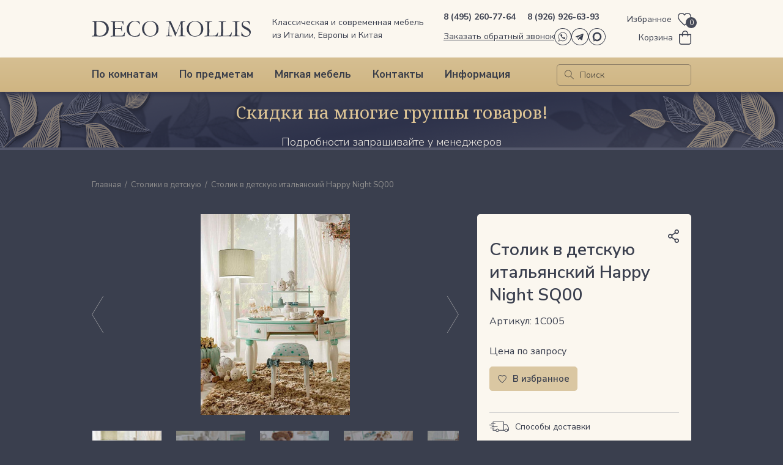

--- FILE ---
content_type: text/html; charset=UTF-8
request_url: https://deco-mollis.ru/products/stolik-v-detskuyu-italyanskiy-happy-night-sq00/
body_size: 41927
content:
<!doctype html>
<html lang="ru">
<head>
        <meta charset="utf-8">
    <meta name="viewport" content="width=device-width, initial-scale=1">
	<meta http-equiv="X-UA-Compatible" content="IE=edge;chrome=1">
    <meta name="google-site-verification" content="iJvHymwXgOUsUYc0E5HoXaHzLWl7rq68poBcy9Vu2eQ" />
    <meta name="google-site-verification" content="es2vhX3QBFHZw7w4bJxXgxiM9bgdNy0FxH360VfdJh4" />
    <meta name="yandex-verification" content="6973e20ada663168" />
    <meta name="yandex-verification" content="7e6bcb48c387a420" />
    <meta name="yandex-verification" content="0e0f9615eda76e96" />
    <meta name="yandex-verification" content="66269a16faa52eb8" />
    <title>Столик в детскую итальянский Happy Night SQ00. Купить дорогую элитную мебель из Италии в Москве. DECO MOLLIS</title>
    <link rel="preconnect" href="https://fonts.gstatic.com" crossorigin>
    <link href="https://fonts.googleapis.com/css2?family=Lato:ital,wght@0,100;0,300;0,400;0,700;0,900;1,100;1,300;1,400;1,700;1,900&family=Noto+Serif:ital,wght@0,400;0,700;1,400;1,700&family=Nunito+Sans:ital,wght@0,200;0,300;0,400;0,500;0,600;0,700;0,800;0,900;1,200;1,300;1,400;1,500;1,600;1,700;1,800;1,900&family=Roboto:wght@300&display=swap" rel="stylesheet">

        <meta http-equiv="Content-Type" content="text/html; charset=UTF-8" />
<meta name="keywords" content="Столик в детскую итальянский Happy Night SQ00" />
<meta name="description" content="Столик в детскую итальянский Happy Night SQ00 купить в Москве со склада и на заказ. Поставляем мебель производителей напрямую. Широкий выбор материалов, отделки, цвета. Подберем мебель для любых интерьеров, 
как классических так и современных для всех комнат Вашего дома. Доставляем во все города России проверенными транспортными компаниями.
" />
<script type="ed740bf53cccd56b77582ffe-text/javascript" data-skip-moving="true">(function(w, d, n) {var cl = "bx-core";var ht = d.documentElement;var htc = ht ? ht.className : undefined;if (htc === undefined || htc.indexOf(cl) !== -1){return;}var ua = n.userAgent;if (/(iPad;)|(iPhone;)/i.test(ua)){cl += " bx-ios";}else if (/Windows/i.test(ua)){cl += ' bx-win';}else if (/Macintosh/i.test(ua)){cl += " bx-mac";}else if (/Linux/i.test(ua) && !/Android/i.test(ua)){cl += " bx-linux";}else if (/Android/i.test(ua)){cl += " bx-android";}cl += (/(ipad|iphone|android|mobile|touch)/i.test(ua) ? " bx-touch" : " bx-no-touch");cl += w.devicePixelRatio && w.devicePixelRatio >= 2? " bx-retina": " bx-no-retina";var ieVersion = -1;if (/AppleWebKit/.test(ua)){cl += " bx-chrome";}else if (/Opera/.test(ua)){cl += " bx-opera";}else if (/Firefox/.test(ua)){cl += " bx-firefox";}ht.className = htc ? htc + " " + cl : cl;})(window, document, navigator);</script>


<link href="/bitrix/js/ui/design-tokens/dist/ui.design-tokens.min.css?167586617522029" type="text/css"  rel="stylesheet" />
<link href="/bitrix/js/ui/fonts/opensans/ui.font.opensans.min.css?16714645672320" type="text/css"  rel="stylesheet" />
<link href="/bitrix/js/main/popup/dist/main.popup.bundle.min.css?169104082326598" type="text/css"  rel="stylesheet" />
<link href="/bitrix/css/main/themes/blue/style.min.css?1671464559331" type="text/css"  rel="stylesheet" />
<link href="/bitrix/css/main/bootstrap.min.css?1671464559121326" type="text/css"  rel="stylesheet" />
<link href="/bitrix/css/dwstroy.core/print.css?1747050020900" type="text/css"  rel="stylesheet" />
<link href="/bitrix/cache/css/s1/new_desktop/page_d81c317a6114d6ee7093f8947bbca689/page_d81c317a6114d6ee7093f8947bbca689_v1.css?17682243625011" type="text/css"  rel="stylesheet" />
<link href="/bitrix/cache/css/s1/new_desktop/template_38f3860ea5e6441525cf317b39efc4df/template_38f3860ea5e6441525cf317b39efc4df_v1.css?1768224362228610" type="text/css"  data-template-style="true" rel="stylesheet" />







<!-- dev2fun module opengraph -->
<meta property="og:title" content="Столик в детскую итальянский Happy Night SQ00. Купить дорогую элитную мебель из Италии в Москве. DECO MOLLIS"/>
<meta property="og:description" content="Столик в детскую итальянский Happy Night SQ00 купить в Москве со склада и на заказ. Поставляем мебель производителей напрямую. Широкий выбор материалов, отделки..."/>
<meta property="og:url" content="https://deco-mollis.ru/products/stolik-v-detskuyu-italyanskiy-happy-night-sq00/"/>
<meta property="og:type" content="website"/>
<meta property="og:image" content="https://deco-mollis.ru/upload/iblock/110/11074cda5d54f4633a20c9be409792d3.jpg"/>
<meta property="og:image:type" content="image/jpeg"/>
<meta property="og:image:width" content="671"/>
<meta property="og:image:height" content="900"/>
<!-- /dev2fun module opengraph -->



    <!-- Yandex.Metrika counter -->
        <noscript><div><img src="//mc.yandex.ru/watch/25710764" style="position:absolute; left:-9999px;" alt="" /></div></noscript>
    <!-- /Yandex.Metrika counter -->

        </head>

<body class="">
<div id="panel"></div>

<div class="inline-svg">
    <svg>
        <symbol viewBox="0 0 34 34" xmlns="http://www.w3.org/2000/svg" id="icon-facebook">
            <path d="M17 34C13.6377 34 10.3509 33.003 7.55531 31.135C4.75967 29.267 2.58074 26.612 1.29405 23.5056C0.00736245 20.3993 -0.32929 16.9811 0.326659 13.6835C0.982607 10.3858 2.6017 7.35668 4.97919 4.97919C7.35668 2.6017 10.3858 0.982606 13.6835 0.326658C16.9812 -0.329291 20.3993 0.00736579 23.5056 1.29406C26.612 2.58074 29.267 4.75968 31.135 7.55531C33.003 10.3509 34 13.6377 34 17C33.9948 21.5071 32.2021 25.8281 29.0151 29.0151C25.8281 32.2021 21.5071 33.9948 17 34ZM17 1.16973C13.8691 1.16973 10.8085 2.09816 8.20518 3.83761C5.6019 5.57707 3.5729 8.04942 2.37475 10.942C1.17659 13.8346 0.863092 17.0176 1.47391 20.0883C2.08472 23.1591 3.59241 25.9798 5.80632 28.1937C8.02022 30.4076 10.8409 31.9153 13.9117 32.5261C16.9824 33.1369 20.1654 32.8234 23.058 31.6253C25.9506 30.4271 28.4229 28.3981 30.1624 25.7948C31.9018 23.1916 32.8303 20.1309 32.8303 17C32.8251 12.8031 31.1556 8.77964 28.188 5.81201C25.2204 2.84438 21.1969 1.17489 17 1.16973Z" />
            <path d="M17.5415 7.56055C16.767 7.56055 16.0242 7.86823 15.4765 8.41591C14.9288 8.96358 14.6211 9.70639 14.6211 10.4809V13.5417L12.5 13.569V16.6102L14.6211 16.579V26.4358H18.2551V16.5868H21.1794L21.4991 13.5495H18.2551V11.4206C18.2561 11.2027 18.3431 10.9941 18.4971 10.84C18.6512 10.6859 18.8599 10.5989 19.0778 10.5979H21.4991V7.56055H17.5415Z" />
        </symbol>
        <symbol viewBox="0 0 34 34" xmlns="http://www.w3.org/2000/svg" id="icon-instagram">
            <path d="M17 34C13.6377 34 10.3509 33.003 7.55531 31.135C4.75968 29.267 2.58074 26.612 1.29406 23.5056C0.00736579 20.3993 -0.329291 16.9811 0.326658 13.6835C0.982606 10.3858 2.6017 7.35668 4.97919 4.97919C7.35668 2.6017 10.3858 0.982606 13.6835 0.326658C16.9811 -0.329291 20.3993 0.00736579 23.5056 1.29406C26.612 2.58074 29.267 4.75968 31.135 7.55531C33.003 10.3509 34 13.6377 34 17C33.9948 21.5071 32.2021 25.8281 29.0151 29.0151C25.8281 32.2021 21.5071 33.9948 17 34V34ZM17 1.16973C13.8691 1.16973 10.8085 2.09816 8.20518 3.83761C5.6019 5.57707 3.57289 8.04942 2.37474 10.942C1.17658 13.8346 0.863092 17.0176 1.47391 20.0883C2.08472 23.1591 3.59241 25.9798 5.80631 28.1937C8.02021 30.4076 10.8409 31.9153 13.9117 32.5261C16.9824 33.1369 20.1654 32.8234 23.058 31.6253C25.9506 30.4271 28.4229 28.3981 30.1624 25.7948C31.9018 23.1916 32.8303 20.1309 32.8303 17C32.8261 12.8028 31.157 8.77873 28.1891 5.81087C25.2213 2.84301 21.1972 1.17386 17 1.16973V1.16973Z" />
            <path d="M21.2193 26.2589H12.7778C11.4411 26.2578 10.1593 25.7263 9.21409 24.7811C8.26885 23.8359 7.73736 22.5541 7.73633 21.2174V12.7759C7.74045 11.4411 8.27331 10.1624 9.21822 9.21971C10.1631 8.277 11.4431 7.74712 12.7778 7.74609H21.2193C22.5541 7.74712 23.8341 8.277 24.779 9.21971C25.7239 10.1624 26.2567 11.4411 26.2609 12.7759V21.2174C26.2598 22.5541 25.7283 23.8359 24.7831 24.7811C23.8379 25.7263 22.5561 26.2578 21.2193 26.2589V26.2589ZM12.7778 8.67407C11.6903 8.6751 10.6476 9.10759 9.87855 9.87661C9.10953 10.6456 8.67704 11.6883 8.67601 12.7759V21.2174C8.67704 22.3053 9.1094 23.3484 9.87831 24.118C10.6472 24.8877 11.6899 25.321 12.7778 25.3231H21.2193C22.3079 25.3221 23.3516 24.8892 24.1214 24.1194C24.8911 23.3497 25.324 22.306 25.3251 21.2174V12.7759C25.323 11.688 24.8897 10.6453 24.12 9.87637C23.3504 9.10746 22.3073 8.6751 21.2193 8.67407H12.7778Z" />
            <path d="M17.0011 22.7425C15.8641 22.7433 14.7524 22.4068 13.8067 21.7755C12.861 21.1443 12.1237 20.2468 11.6882 19.1964C11.2528 18.1461 11.1386 16.9902 11.3602 15.875C11.5819 14.7598 12.1293 13.7354 12.9333 12.9314C13.7373 12.1274 14.7618 11.5799 15.877 11.3583C16.9922 11.1367 18.1481 11.2508 19.1984 11.6863C20.2488 12.1218 21.1463 12.859 21.7775 13.8047C22.4087 14.7504 22.7453 15.8621 22.7445 16.9992C22.7424 18.5218 22.1367 19.9814 21.06 21.058C19.9834 22.1347 18.5237 22.7404 17.0011 22.7425V22.7425ZM17.0011 12.1916C16.0503 12.1916 15.1208 12.4736 14.3302 13.0018C13.5396 13.5301 12.9234 14.2809 12.5595 15.1594C12.1957 16.0379 12.1005 17.0045 12.286 17.9371C12.4715 18.8697 12.9293 19.7263 13.6017 20.3986C14.274 21.071 15.1307 21.5288 16.0632 21.7143C16.9958 21.8998 17.9625 21.8046 18.8409 21.4408C19.7194 21.0769 20.4702 20.4607 20.9985 19.6701C21.5268 18.8795 21.8087 17.95 21.8087 16.9992C21.8077 15.7244 21.3008 14.5022 20.3995 13.6009C19.4981 12.6995 18.2759 12.1927 17.0011 12.1916Z" />
            <path d="M23.5671 11.5336C23.5671 11.7048 23.5164 11.8721 23.4213 12.0145C23.3261 12.1568 23.1909 12.2677 23.0328 12.3333C22.8746 12.3988 22.7006 12.4159 22.5327 12.3825C22.3648 12.3491 22.2105 12.2667 22.0895 12.1456C21.9684 12.0246 21.886 11.8703 21.8526 11.7024C21.8192 11.5345 21.8363 11.3605 21.9018 11.2023C21.9673 11.0441 22.0783 10.909 22.2206 10.8138C22.363 10.7187 22.5303 10.668 22.7015 10.668C22.9308 10.669 23.1504 10.7605 23.3125 10.9226C23.4746 11.0847 23.5661 11.3043 23.5671 11.5336Z" />
        </symbol>
        <symbol viewBox="0 0 34 34" xmlns="http://www.w3.org/2000/svg" id="icon-max">
            <path d="M17,34a17,17,0,1,1,12-5A17,17,0,0,1,17,34ZM17,1.17A15.84,15.84,0,1,0,28.19,5.81,15.81,15.81,0,0,0,17,1.17Z" transform="translate(0 0)"/><path d="M10.52,26.6l-.85-4.68a8.86,8.86,0,1,1,3,2.77ZM17.1,11.15h-.23a5.48,5.48,0,0,0-2.84.93,5.67,5.67,0,0,0-2,2.31,5.93,5.93,0,0,0-.56,3A4.14,4.14,0,0,0,12,19.48l.21.75,0,2.66L14,22l.26-.08a5.52,5.52,0,0,0,7-1.05,5.87,5.87,0,0,0,1.41-3,5.94,5.94,0,0,0-.39-3.28,5.8,5.8,0,0,0-2.07-2.52,5.45,5.45,0,0,0-3.07-.95Z" transform="translate(0 0)"/>
        </symbol>
        <symbol viewBox="0 0 34 34" xmlns="http://www.w3.org/2000/svg" id="icon-vk">
            <path d="M17.0039 34C13.6415 34.0008 10.3543 33.0044 7.55815 31.1369C4.762 29.2694 2.58247 26.6146 1.29518 23.5083C0.0078927 20.4021 -0.329328 16.9838 0.326181 13.6859C0.981689 10.3879 2.60048 7.35846 4.97782 4.98057C7.35515 2.60269 10.3843 0.983208 13.682 0.326943C16.9798 -0.329321 20.3982 0.00710708 23.5047 1.29368C26.6113 2.58026 29.2666 4.75919 31.1347 7.55491C33.0029 10.3506 34 13.6376 34 17C33.9959 21.5067 32.204 25.8278 29.0176 29.0149C25.8313 32.202 21.5106 33.9948 17.0039 34ZM17.0039 1.16974C13.8728 1.16896 10.8118 2.09673 8.20802 3.83572C5.60423 5.5747 3.57462 8.04679 2.37586 10.9393C1.17711 13.8319 0.863054 17.0149 1.47343 20.0859C2.0838 23.157 3.59118 25.978 5.80493 28.1923C8.01868 30.4066 10.8394 31.9147 13.9102 32.5258C16.9811 33.1369 20.1643 32.8237 23.0571 31.6256C25.9499 30.4276 28.4225 28.3986 30.1621 25.7952C31.9018 23.1919 32.8303 20.1311 32.8303 17C32.8261 12.8035 31.1575 8.77999 28.1905 5.81225C25.2235 2.8445 21.2004 1.1749 17.0039 1.16974Z" />
            <path d="M7.1315 11.9631H10.6992C10.767 11.9639 10.8332 11.9842 10.8899 12.0216C10.9465 12.0589 10.9913 12.1117 11.0189 12.1736C11.8023 13.9068 12.8176 15.5254 14.0368 16.9852C14.0602 17.023 14.0936 17.0536 14.1334 17.0737C14.1731 17.0937 14.2176 17.1024 14.2619 17.0987C14.3063 17.0951 14.3488 17.0793 14.3847 17.0531C14.4207 17.0269 14.4487 16.9912 14.4657 16.9501C14.8556 16.0377 15.534 13.8308 14.1927 12.236C14.1647 12.2033 14.1447 12.1645 14.1344 12.1227C14.124 12.0809 14.1235 12.0372 14.133 11.9952C14.1425 11.9532 14.1616 11.9139 14.1889 11.8806C14.2162 11.8473 14.2509 11.8208 14.2902 11.8032C14.9109 11.5097 15.587 11.3519 16.2735 11.3405C16.96 11.3291 17.6411 11.4642 18.2712 11.7369C18.4043 11.7957 18.5174 11.8919 18.597 12.0137C18.6766 12.1354 18.7192 12.2777 18.7196 12.4232L19.0237 17.0008C19.0234 17.0493 19.0338 17.0972 19.0543 17.1411C19.0748 17.1851 19.1047 17.2239 19.142 17.2549C19.1793 17.2859 19.223 17.3082 19.27 17.3202C19.317 17.3322 19.366 17.3336 19.4136 17.3244C20.9031 17.0086 21.7804 14.7744 22.6498 12.4466C22.7002 12.3057 22.7927 12.1838 22.9148 12.0973C23.0369 12.0108 23.1826 11.9639 23.3322 11.9631H26.6152C26.679 11.9623 26.7421 11.9754 26.8003 12.0016C26.8584 12.0278 26.9101 12.0664 26.9517 12.1147C26.9934 12.163 27.0239 12.2199 27.0412 12.2812C27.0585 12.3426 27.0622 12.407 27.0519 12.47C26.7439 14.1232 25.079 16.2677 24.2095 17.301C24.0641 17.4733 23.9843 17.6916 23.9843 17.9171C23.9843 18.1426 24.0641 18.3608 24.2095 18.5331L27.1455 22.0424C27.1904 22.0992 27.2186 22.1674 27.227 22.2394C27.2353 22.3114 27.2234 22.3842 27.1926 22.4498C27.1619 22.5154 27.1134 22.5711 27.0528 22.6107C26.9921 22.6503 26.9216 22.6723 26.8492 22.674H23.1333C22.983 22.6746 22.8342 22.6437 22.6965 22.5833C22.5588 22.5228 22.4353 22.4342 22.334 22.3231L19.7333 20.1591C19.7032 20.1212 19.6656 20.09 19.623 20.0672C19.5803 20.0444 19.5335 20.0305 19.4852 20.0265C19.437 20.0225 19.3885 20.0284 19.3427 20.0438C19.2968 20.0592 19.2546 20.0839 19.2187 20.1162C18.895 20.5061 18.9223 20.9896 18.7664 22.0852C18.74 22.2515 18.6545 22.4027 18.5256 22.5109C18.3966 22.6191 18.2328 22.677 18.0645 22.674H15.5262C15.1651 22.6764 14.808 22.5977 14.4813 22.444C13.023 21.7538 9.02256 19.3052 6.80008 12.4466C6.78101 12.3927 6.77495 12.3351 6.78237 12.2784C6.7898 12.2218 6.81051 12.1677 6.84282 12.1205C6.87513 12.0734 6.91812 12.0346 6.96828 12.0072C7.01845 11.9799 7.07438 11.9647 7.1315 11.9631Z" />
        </symbol>
        <symbol viewBox="0 0 34 34" xmlns="http://www.w3.org/2000/svg" id="icon-whatsapp">
            <path d="M17 34C13.6377 34 10.351 33.003 7.55532 31.135C4.75968 29.267 2.58075 26.612 1.29406 23.5056C0.00736691 20.3993 -0.329291 16.9811 0.326657 13.6835C0.982606 10.3858 2.6017 7.35668 4.97919 4.97919C7.35669 2.6017 10.3858 0.982606 13.6835 0.326658C16.9811 -0.329291 20.3993 0.00736579 23.5056 1.29406C26.612 2.58074 29.267 4.75968 31.135 7.55531C33.003 10.3509 34 13.6377 34 17C33.9948 21.5071 32.2021 25.8281 29.0151 29.0151C25.8281 32.2021 21.5071 33.9948 17 34ZM17 1.16973C13.8691 1.16973 10.8085 2.09816 8.20518 3.83761C5.6019 5.57707 3.5729 8.04942 2.37474 10.942C1.17658 13.8346 0.86309 17.0176 1.4739 20.0883C2.08472 23.1591 3.59241 25.9798 5.80631 28.1937C8.02022 30.4076 10.8409 31.9153 13.9117 32.5261C16.9824 33.1369 20.1654 32.8234 23.058 31.6253C25.9506 30.4271 28.4229 28.3981 30.1624 25.7948C31.9018 23.1916 32.8303 20.1309 32.8303 17C32.8262 12.8028 31.157 8.77873 28.1891 5.81087C25.2213 2.84302 21.1972 1.17386 17 1.16973Z" />
            <path d="M8.10547 26.7432L9.6651 21.92C8.45253 20.1216 7.94256 17.9405 8.23203 15.7908C8.52149 13.6412 9.59023 11.6727 11.2353 10.259C12.8805 8.84541 14.9874 8.08508 17.1561 8.12241C19.3248 8.15974 21.4043 8.99213 22.9998 10.4615C24.5953 11.931 25.5957 13.9351 25.811 16.0934C26.0263 18.2517 25.4416 20.414 24.1678 22.1696C22.8941 23.9253 21.02 25.1521 18.9014 25.6171C16.7828 26.0821 14.5671 25.753 12.6752 24.6923L8.10547 26.7432ZM17.0071 9.05303H16.6796C15.2543 9.11118 13.8713 9.55339 12.6767 10.3329C11.4822 11.1124 10.5204 12.2002 9.89325 13.4814C9.26607 14.7625 8.99674 16.1893 9.11375 17.6109C9.23077 19.0325 9.72977 20.3961 10.558 21.5574L10.6945 21.7523L9.64561 25.0159L12.7259 23.6278L12.9364 23.7565C14.4984 24.6846 16.3315 25.0489 18.1297 24.7885C19.9278 24.5281 21.5822 23.6587 22.8167 22.3255C23.8587 21.1953 24.5491 19.786 24.8034 18.2699C25.0578 16.7538 24.8651 15.1965 24.249 13.7881C23.6328 12.3796 22.6199 11.1811 21.3339 10.3389C20.0478 9.49663 18.5444 9.04712 17.0071 9.04524V9.05303Z" />
            <path d="M16.2282 17.7551C16.5479 18.0748 17.1952 18.6831 17.6397 18.7922C18.0842 18.9014 18.4195 18.6558 18.7509 18.3594C18.9281 18.1398 19.1788 17.9916 19.4566 17.9422C19.9128 17.8604 21.1956 18.7221 21.5037 19.0808C22.4433 20.192 21.6011 21.4202 20.3339 21.5411C18.7743 21.6737 16.6805 20.2466 15.2066 18.7766C13.7328 17.3067 12.3096 15.2168 12.4422 13.6494C12.5475 12.3822 13.7913 11.5438 14.9025 12.4796C15.269 12.7877 16.1229 14.0744 16.041 14.5305C15.9908 14.807 15.8427 15.0561 15.6238 15.2324C15.3275 15.5755 15.0819 15.903 15.191 16.3436C15.3002 16.7842 15.9046 17.4354 16.2282 17.7551Z" />
        </symbol>
        <symbol viewBox="0 0 34 34" xmlns="http://www.w3.org/2000/svg" id="icon-odk">
            <path d="M17 34C13.6377 34 10.351 33.003 7.55532 31.135C4.75968 29.267 2.58075 26.612 1.29406 23.5056C0.00736691 20.3993 -0.329291 16.9811 0.326657 13.6835C0.982606 10.3858 2.6017 7.35668 4.97919 4.97919C7.35669 2.6017 10.3858 0.982606 13.6835 0.326658C16.9811 -0.329291 20.3993 0.00736579 23.5056 1.29406C26.612 2.58074 29.267 4.75968 31.135 7.55531C33.003 10.3509 34 13.6377 34 17C33.9948 21.5071 32.2021 25.8281 29.0151 29.0151C25.8281 32.2021 21.5071 33.9948 17 34ZM17 1.16973C13.8691 1.16973 10.8085 2.09816 8.20518 3.83761C5.6019 5.57707 3.5729 8.04942 2.37474 10.942C1.17658 13.8346 0.86309 17.0176 1.4739 20.0883C2.08472 23.1591 3.59241 25.9798 5.80631 28.1937C8.02022 30.4076 10.8409 31.9153 13.9117 32.5261C16.9824 33.1369 20.1654 32.8234 23.058 31.6253C25.9506 30.4271 28.4229 28.3981 30.1624 25.7948C31.9018 23.1916 32.8303 20.1309 32.8303 17C32.8262 12.8028 31.157 8.77873 28.1891 5.81087C25.2213 2.84302 21.1972 1.17386 17 1.16973Z" />
            <path fill-rule="evenodd" clip-rule="evenodd" d="M21.2668 12.46C21.2668 14.917 19.2875 16.9199 16.8595 16.9199C14.4051 16.9199 12.4258 14.917 12.4258 12.46C12.4258 9.97625 14.4316 8 16.8595 8C19.2875 8 21.2668 10.003 21.2668 12.46ZM18.6805 12.4332C18.6805 11.4184 17.8624 10.5905 16.8595 10.5905C15.8303 10.5905 15.0122 11.4184 15.0385 12.4332C15.0385 13.4481 15.8566 14.276 16.8595 14.276C17.8624 14.276 18.6805 13.4481 18.6805 12.4332Z" />
            <path d="M19.1682 20.5513C20.0655 20.3376 20.9364 19.9904 21.7281 19.483C22.3351 19.1091 22.5199 18.2812 22.124 17.667C21.7545 17.0527 20.9364 16.8658 20.3294 17.2663C18.5348 18.4147 16.186 18.4147 14.3914 17.2663C13.7844 16.8925 12.9927 17.0527 12.5969 17.667C12.2538 18.2812 12.4385 19.0824 13.0454 19.483C13.8372 19.9904 14.7081 20.3376 15.6054 20.5513L13.151 23.035C12.6496 23.5423 12.6496 24.3702 13.151 24.8777C13.415 25.1447 13.7316 25.2515 14.0747 25.2515C14.4178 25.2515 14.7345 25.118 14.9984 24.8777L17.4263 22.4207L19.8544 24.8777C20.3558 25.3851 21.1739 25.3851 21.6753 24.8777C22.1768 24.3702 22.1768 23.5423 21.6753 23.035L19.1682 20.5513Z" />
        </symbol>
        <symbol viewBox="0 0 34 34" xmlns="http://www.w3.org/2000/svg" id="icon-telegram">
            <path d="M17 34C13.6377 34 10.351 33.003 7.55532 31.135C4.75968 29.267 2.58075 26.612 1.29406 23.5056C0.00736691 20.3993 -0.329291 16.9811 0.326657 13.6835C0.982606 10.3858 2.6017 7.35668 4.97919 4.97919C7.35669 2.6017 10.3858 0.982606 13.6835 0.326658C16.9811 -0.329291 20.3993 0.00736579 23.5056 1.29406C26.612 2.58074 29.267 4.75968 31.135 7.55531C33.003 10.3509 34 13.6377 34 17C33.9948 21.5071 32.2021 25.8281 29.0151 29.0151C25.8281 32.2021 21.5071 33.9948 17 34ZM17 1.16973C13.8691 1.16973 10.8085 2.09816 8.20518 3.83761C5.6019 5.57707 3.5729 8.04942 2.37474 10.942C1.17658 13.8346 0.86309 17.0176 1.4739 20.0883C2.08472 23.1591 3.59241 25.9798 5.80631 28.1937C8.02022 30.4076 10.8409 31.9153 13.9117 32.5261C16.9824 33.1369 20.1654 32.8234 23.058 31.6253C25.9506 30.4271 28.4229 28.3981 30.1624 25.7948C31.9018 23.1916 32.8303 20.1309 32.8303 17C32.8262 12.8028 31.157 8.77873 28.1891 5.81087C25.2213 2.84302 21.1972 1.17386 17 1.16973Z" />
            <path fill-rule="evenodd" clip-rule="evenodd" d="M16.0364 21.6453C16.1981 21.4932 16.3603 21.3405 16.5227 21.1873H16.524C16.5466 21.2032 16.5686 21.2181 16.5899 21.2326C16.6259 21.257 16.6602 21.2803 16.6936 21.3055C17.1159 21.6072 17.5378 21.9091 17.9596 22.211C18.678 22.7249 19.3963 23.2389 20.116 23.7518C20.7739 24.2211 21.3505 24.0106 21.5311 23.2413L21.5347 23.2224C21.8075 21.9765 22.0805 20.7309 22.3535 19.4854C22.8175 17.3686 23.2815 15.252 23.7444 13.1344C23.7668 13.0306 23.7907 12.9267 23.8146 12.8228C23.8901 12.4943 23.9657 12.1655 23.9952 11.8333C24.0545 11.1691 23.5615 10.8394 22.9255 11.0769C20.8273 11.8621 18.7287 12.6463 16.6302 13.4306C15.4123 13.8857 14.1944 14.3408 12.9767 14.7961C12.6164 14.9307 12.256 15.065 11.8955 15.1992C10.8767 15.5787 9.85794 15.9581 8.84322 16.3466C8.59482 16.4423 8.35258 16.5806 8.14778 16.7461C7.9261 16.9257 7.96122 17.1727 8.20354 17.3299C8.3473 17.417 8.50258 17.4846 8.66514 17.5307C9.74882 17.8644 10.8343 18.1926 11.9215 18.5153C12.0467 18.5418 12.1451 18.636 12.1747 18.7575C12.4184 19.4938 12.6648 20.2294 12.9112 20.965C13.1291 21.6156 13.3471 22.2663 13.5631 22.9175C13.6261 23.1066 13.7412 23.1952 13.9471 23.2059C14.25 23.2224 14.4875 23.1113 14.6983 22.9104C15.1411 22.488 15.5871 22.0683 16.0364 21.6453ZM14.0156 22.1795C14.011 22.1984 14.0055 22.2204 13.9992 22.2474H13.998C13.9848 22.2154 13.9735 22.1889 13.9636 22.1661C13.9473 22.1283 13.9351 22.1 13.9254 22.0713C13.8301 21.788 13.7351 21.5046 13.64 21.2212C13.3373 20.3186 13.0346 19.4158 12.7248 18.5164C12.6727 18.364 12.7103 18.2977 12.8411 18.2186C13.9413 17.548 15.0408 16.8767 16.1403 16.2055C17.6063 15.3105 19.0724 14.4155 20.54 13.5221C20.6732 13.4435 20.8172 13.3838 20.9677 13.3448C21.0121 13.3334 21.0664 13.3547 21.1205 13.376C21.1446 13.3855 21.1687 13.395 21.1918 13.4015C21.1828 13.4224 21.1754 13.4453 21.1679 13.4682C21.1515 13.5192 21.1348 13.5706 21.0997 13.6024C20.7678 13.8987 20.4319 14.1918 20.0959 14.4849C19.9402 14.6208 19.7844 14.7567 19.629 14.893C19.2031 15.2651 18.7774 15.6372 18.3517 16.0093C17.0509 17.1465 15.7504 18.2834 14.4451 19.4169C14.3226 19.5194 14.25 19.6674 14.2452 19.8247C14.1929 20.4416 14.1334 21.057 14.0739 21.6727C14.0603 21.813 14.0467 21.9534 14.0332 22.0937C14.0308 22.1187 14.0247 22.1431 14.0156 22.1795Z" />
        </symbol>

        <symbol viewBox="0 0 320 32" xmlns="http://www.w3.org/2000/svg" id="logo">
            <path d="M0.060207 30.6667C0.662277 30.4242 1.32455 30.2424 2.10724 30.1818C3.25118 30.0606 4.03387 29.7576 4.57573 29.3939C4.99718 28.5455 5.23801 26.303 5.23801 22.7273V18.9697L5.29821 16.7273L5.1778 15.0909L5.23801 12.0606L5.1778 4.30303C5.1778 3.45455 5.05738 2.84848 4.81656 2.60606C4.45532 2.18182 3.492 1.81818 1.92662 1.51515C1.26435 1.39394 0.903104 1.21212 0.722484 1.15152C0.60207 0.969697 0.541863 0.787879 0.481656 0.424242C0.842897 0.363636 1.08373 0.30303 1.26435 0.30303H2.95014H3.79304C4.39511 0.30303 4.99718 0.363636 5.71966 0.484848C7.16463 0.606061 8.6698 0.606061 10.175 0.606061C10.5964 0.606061 11.2587 0.606061 12.0414 0.545455C14.2088 0.424242 15.7742 0.363636 16.6773 0.363636C18.604 0.363636 20.35 0.545455 22.0357 0.909091C23.7215 1.27273 25.4675 2 27.2738 3.0303C28.4177 3.69697 29.5014 4.72727 30.7056 6.12121C31.8495 7.51515 32.7526 9.0303 33.3547 10.6667C33.9567 12.303 34.2578 14.1818 34.2578 16.2424C34.2578 18.0606 33.8965 19.9394 33.2342 21.7576C32.572 23.5758 31.6087 25.1515 30.4647 26.4848C29.2606 27.8182 28.0564 28.8485 26.8523 29.5152C25.6482 30.1818 23.7817 30.7879 21.2531 31.2727C20.2295 31.4545 18.3631 31.5758 15.6538 31.5758C13.9078 31.5758 12.4628 31.5152 11.3189 31.3939C10.8975 31.3333 10.4158 31.2727 9.93415 31.2727C9.87394 31.2727 9.75353 31.2727 9.69332 31.2727L0.060207 31.4545L0 31.2727C0 31.2121 0 31.1515 0 31.0303L0.060207 30.6667ZM12.0414 29.7576C13.2455 30.1818 14.4497 30.3636 15.6538 30.3636C17.2192 30.3636 18.7846 30.1212 20.2897 29.6364C21.7949 29.1515 23.1797 28.4242 24.3236 27.5152C25.4675 26.6061 26.4309 25.5758 27.2135 24.4242C27.9962 23.2727 28.4779 22.2424 28.8391 21.3333C29.2606 20 29.5014 18.2424 29.5014 16.1212C29.5014 14.0606 29.08 12 28.1769 9.87879C27.5748 8.42424 26.5513 7.0303 25.0461 5.63636C23.5409 4.24242 21.7949 3.33333 19.7479 2.66667C17.7008 2.06061 15.4732 1.75758 13.1251 1.75758C11.4995 1.75758 10.2954 1.93939 9.5127 2.30303C9.39229 2.42424 9.33208 2.48485 9.21167 2.60606C9.09125 3.0303 9.09125 3.39394 9.09125 3.69697C9.09125 3.87879 9.09125 4.12121 9.09125 4.42424C9.15146 6.24242 9.15146 7.75758 9.15146 8.84848V14.2424C9.15146 22.1212 9.27187 26.5455 9.57291 27.4545C9.87394 28.303 10.7168 29.0909 12.0414 29.7576ZM37.8702 30.7879C38.0508 30.6667 38.1712 30.5455 38.2916 30.5455C38.5325 30.4848 39.0141 30.4242 39.6764 30.3636C41.1816 30.2424 42.1449 30.1212 42.5061 29.9394C42.7469 29.6364 42.8071 29.1515 42.8071 28.6061V26.9697V20.9091L42.7469 18.0606V12.1212L42.6265 5.33333C42.6265 3.69697 42.5061 2.78788 42.3255 2.60606C42.0245 2.30303 41.1816 2.12121 39.7968 2.06061C39.1947 2.06061 38.6529 2 38.2314 1.93939C38.0508 1.81818 37.9304 1.63636 37.9304 1.45455C37.9304 1.33333 37.9906 1.15151 38.0508 1.0303C38.1712 0.969697 38.2916 0.909091 38.412 0.909091C38.6529 0.909091 38.8937 0.909091 39.1947 0.909091C40.0978 1.0303 41.0611 1.0303 42.0847 1.0303L43.8307 0.969697L47.9849 1.15152C50.032 1.15152 51.6576 1.15152 52.8617 1.09091C54.0056 1.0303 54.7883 1.0303 55.2098 1.0303C55.571 1.0303 56.4741 1.09091 57.9191 1.15152H61.2907L61.7121 1.21212L63.6388 1.15152H63.8194C63.8796 1.27273 63.9398 1.39394 64 1.57576C64 1.81818 63.9398 2.12121 63.8796 2.60606C63.8194 3.09091 63.7592 3.33333 63.7592 3.45455C63.7592 5.09091 63.8194 6.48485 63.9398 7.63636C63.9398 7.75757 63.8796 7.81818 63.8194 7.81818C63.6388 7.81818 63.5183 7.81818 63.3377 7.75757C63.1571 7.45454 62.9163 6.90909 62.6152 6.18182C62.3142 5.39394 61.8928 4.54545 61.2907 3.57576C60.8692 2.90909 60.5682 2.54545 60.3876 2.36364C60.207 2.18182 59.7253 2.12121 59.0028 2.12121C58.8824 2.12121 58.1599 2.12121 56.8354 2.06061C56.4741 2.06061 56.1731 2.06061 55.8119 2.06061L49.1289 2.24242H48.5268C47.6839 2.24242 47.1421 2.36364 46.9614 2.54545C46.7206 2.90909 46.54 4.06061 46.54 5.87879C46.54 6.06061 46.6002 7.93939 46.6604 11.5758V14.8485C46.841 14.9091 47.0216 14.9091 47.2023 14.9091H47.6237C47.8645 14.9091 48.286 14.9091 48.8278 14.9091C49.6707 14.9697 50.2126 14.9697 50.4534 14.9697C50.6341 14.9697 50.8147 14.9697 50.9351 14.9697C52.6209 14.9091 54.7883 14.8485 57.4977 14.8485C58.3405 14.7273 58.8222 14.5455 58.9426 14.3636C59.1834 14.0606 59.3641 13.3333 59.4845 12.1212C59.6049 10.9091 59.8457 10.2424 60.2672 10.0606C60.4478 10.0606 60.6886 10.1212 60.809 10.1818C60.8692 10.303 60.8692 10.4242 60.8692 10.5455C60.8692 10.6667 60.8692 10.8485 60.809 11.0909C60.7488 11.697 60.6886 13.5152 60.6886 16.6061C60.6886 17.4545 60.7488 18.3636 60.809 19.3333C60.8692 20.3636 60.9294 20.9091 60.9294 20.9697C60.9294 21.0909 60.9294 21.2727 60.8692 21.5152C60.7488 21.5758 60.6284 21.6364 60.5682 21.6364H60.3876C60.1468 21.2121 59.9059 20.4848 59.6651 19.5758C59.2436 18 58.8222 16.9697 58.4008 16.6061C57.9793 16.1818 57.2568 16 56.2333 16C55.9925 16 55.6312 16 55.0292 16.0606C54.4271 16.1212 53.5842 16.1212 52.4403 16.1212H50.9351C48.7676 16.1212 47.3227 16.1818 46.6604 16.2424V17.0303V21.3939V24.1212V26.7879C46.6604 28.4242 46.7808 29.3333 46.9614 29.5758C47.2023 29.9394 47.8043 30.1212 48.7074 30.1212H50.1524C50.2728 30.1212 50.7545 30.1212 51.5974 30.1818C52.4403 30.1818 53.524 30.2424 54.7883 30.2424C57.7987 30.2424 59.8457 30.1212 60.8692 29.8788C61.8928 29.6364 62.6754 29.1515 63.3377 28.4848C64 27.8182 64.7827 26.3636 65.8062 24.1818C66.1072 23.5152 66.4083 23.2121 66.7093 23.2121C66.8297 23.2121 67.0104 23.2727 67.191 23.3939C66.7093 24.9697 66.4685 26 66.4083 26.4848C66.2277 27.5758 66.1072 28.7273 66.1072 29.8788C66.1072 30.4242 65.9868 30.8485 65.746 31.2121H65.2041L58.5814 31.2727H55.6312L48.587 31.3939H45.6971C45.3358 31.3939 44.9746 31.3939 44.6736 31.3939C41.8438 31.5152 39.7366 31.5758 38.412 31.5758C38.1712 31.5758 37.9906 31.5152 37.9304 31.4545C37.8702 31.3939 37.81 31.2727 37.81 31.0909L37.8702 30.7879ZM96.2107 2.12121C96.3913 3.33333 96.5118 4.60606 96.5118 5.87879C96.5118 6.12121 96.5118 6.48485 96.5118 6.90909C96.2709 6.9697 96.1505 6.9697 96.0301 6.9697C95.9097 6.9697 95.7893 6.9697 95.6087 6.90909C94.9464 5.0303 93.8626 3.63636 92.3575 2.66667C90.8523 1.69697 89.0461 1.15152 86.8184 1.15152C85.6745 1.15152 84.651 1.27273 83.8683 1.57576C82.4835 2.06061 81.2192 2.72727 80.1355 3.57576C79.0517 4.42424 78.1486 5.45454 77.4262 6.66667C76.7037 7.87879 76.1016 9.33333 75.6801 11.0303C75.2587 12.7273 75.0179 14.4848 75.0179 16.2424C75.0179 19.6364 75.4995 22.4242 76.523 24.6061C77.5466 26.7879 78.9313 28.3636 80.7375 29.3333C82.4835 30.303 84.2897 30.7273 86.096 30.7273H87.1797C88.444 30.5455 89.2869 30.4242 89.7686 30.303C90.9125 30 91.8758 29.5758 92.5983 29.1515C93.3208 28.7273 94.1035 28.0606 94.7658 27.2727C95.4882 26.4242 96.0903 25.5152 96.572 24.4242L96.873 24.303C96.9332 24.303 97.0536 24.3636 97.2342 24.4242C97.2342 24.7879 97.174 25.0303 97.174 25.1515C96.5118 27.8182 96.0301 29.6364 95.7291 30.6061C95.4882 30.6667 95.1872 30.7879 94.7658 30.9091C92.8993 31.5151 90.4911 31.8788 87.4205 31.8788C84.952 31.8788 83.0856 31.697 81.8213 31.3939C80.6171 31.0303 79.2324 30.5455 77.7874 29.8182C76.3424 29.0909 75.0781 28.1212 73.9342 26.9697C72.8504 25.7576 71.9473 24.303 71.285 22.4848C70.6228 20.6667 70.2615 18.7273 70.2615 16.5455C70.2615 14.5455 70.5023 12.7273 71.0442 11.2727C71.5861 9.75758 72.429 8.24242 73.5127 6.66667C74.6566 5.09091 75.921 3.81818 77.4864 2.78788C78.9915 1.75758 80.6773 1.0303 82.5437 0.606061C83.8683 0.30303 85.6745 0.181818 88.0828 0.181818C89.8288 0.181818 91.4544 0.424242 93.0198 0.909091C94.7055 1.21212 95.7291 1.69697 96.2107 2.12121ZM101.208 16C101.208 14.3636 101.389 12.9697 101.81 11.697C102.171 10.4242 102.833 9.09091 103.737 7.63636C104.64 6.18182 105.723 4.90909 107.048 3.93939C108.312 2.9697 110.119 2.06061 112.406 1.33333C114.032 0.787879 116.019 0.545455 118.487 0.545455C120.113 0.545455 121.738 0.787879 123.304 1.21212C124.869 1.63636 126.314 2.24242 127.579 3.09091C128.843 3.87879 130.167 5.09091 131.432 6.72727C132.335 7.87879 132.997 9.09091 133.479 10.4242C134.081 12.1212 134.382 13.9394 134.382 15.7576C134.382 17.8182 134.201 19.5758 133.78 20.9697C133.358 22.3636 132.696 23.697 131.793 25.0303C131.071 26.0606 129.806 27.2727 128 28.6061C126.796 29.5152 125.351 30.2424 123.545 30.8485C121.799 31.3939 119.872 31.697 117.825 31.697C115.718 31.697 113.851 31.4545 112.226 30.9697C110.6 30.4848 109.215 29.8788 108.132 29.1515C107.048 28.4242 105.904 27.3939 104.76 26.0606C103.616 24.6667 102.713 23.1515 102.111 21.5152C101.509 19.7576 101.208 17.9394 101.208 16ZM117.524 30.7273C118.849 30.7273 120.233 30.5455 121.618 30.1818C123.063 29.8182 124.327 29.2121 125.411 28.3636C126.495 27.5152 127.398 26.5455 128 25.3939C128.602 24.303 129.144 22.9091 129.505 21.1515C129.866 19.4545 130.047 17.697 130.047 16C130.047 13.8788 129.746 11.697 129.084 9.63636C128.602 8.06061 127.819 6.60606 126.675 5.33333C125.592 4.06061 124.267 3.09091 122.702 2.42424C121.136 1.75758 119.511 1.39394 117.705 1.39394C116.26 1.39394 114.875 1.63636 113.49 2.12121C112.105 2.60606 111.022 3.21212 110.119 3.93939C109.215 4.66667 108.433 5.69697 107.65 7.09091C106.867 8.42424 106.325 9.93939 105.904 11.5758C105.483 13.2121 105.302 14.6667 105.302 15.8788C105.302 17.2121 105.483 18.6667 105.904 20.3636C106.325 22 106.807 23.4545 107.53 24.6667C108.192 25.8788 109.035 26.9697 110.058 27.8788C111.082 28.8485 112.166 29.5152 113.43 30.0606C114.815 30.4848 116.139 30.7273 117.524 30.7273ZM149.012 30.5455C149.494 30.2424 150.397 30 151.661 29.8182C152.625 29.7576 153.227 29.697 153.407 29.5758C153.528 29.4545 153.648 29.3333 153.708 29.2121C153.949 28.6061 154.13 27.0303 154.25 24.4848C154.371 21.0909 154.611 16.6667 154.973 11.0303C155.214 6.78788 155.334 4.12121 155.334 3.0303V2.42424C154.19 2.18182 152.384 1.93939 149.915 1.63636C149.735 1.39394 149.675 1.21212 149.675 1.09091C149.675 1.0303 149.735 0.848485 149.855 0.666667C150.096 0.545455 150.337 0.545455 150.457 0.545455C150.578 0.545455 150.879 0.606061 151.3 0.666667C152.083 0.787879 153.106 0.848485 154.491 0.848485C154.913 0.848485 155.695 0.787879 156.719 0.727273C157.501 0.666667 157.923 0.666667 157.983 0.666667C158.224 0.666667 158.525 0.727273 158.826 0.787879C159.007 0.969697 159.127 1.09091 159.187 1.27273L160.151 3.51515L166.833 18.3636L169.603 24.6061C171.77 20.2424 173.456 16.4242 174.66 13.0303C174.721 12.7879 174.841 12.5455 174.961 12.3636C175.082 12.1212 175.262 11.8182 175.383 11.4545C175.503 11.1515 176.045 9.87879 176.888 7.63636C177.249 6.72727 177.55 6 177.731 5.33333C178.634 2.78788 179.176 1.33333 179.296 0.969697C179.597 0.848485 179.838 0.787879 180.079 0.787879C180.32 0.787879 180.681 0.787879 181.042 0.848485C181.945 0.909091 183.33 0.909091 185.317 0.909091C186.521 0.909091 187.545 0.909091 188.327 0.848485C188.388 1.0303 188.388 1.15151 188.388 1.21212C188.388 1.33333 188.388 1.45455 188.327 1.63636C187.846 1.87879 187.244 2.06061 186.521 2.06061C185.136 2.12121 184.233 2.24242 183.872 2.36364C183.511 2.48485 183.27 2.66667 183.15 2.90909C183.029 3.15151 182.969 3.87879 182.849 5.09091V6.18182V7.33333C182.849 9.69697 182.909 13.697 183.029 19.2727V23.9394V26.9091C183.029 28.0606 183.089 28.7879 183.21 28.9697C183.33 29.2121 183.631 29.3939 184.173 29.5758C185.016 29.8788 186.401 30.1818 188.327 30.4242C188.448 30.4848 188.508 30.6061 188.508 30.7273C188.508 30.8485 188.508 31.0303 188.508 31.2121H187.424C186.521 31.2121 185.498 31.2121 184.414 31.1515C183.33 31.0909 182.728 31.0909 182.668 31.0909C179.417 31.0909 177.31 31.1515 176.226 31.2121C175.564 31.2727 175.142 31.2727 175.022 31.2727C174.901 31.2727 174.781 31.2121 174.66 31.1515V30.8485C174.66 30.7273 174.66 30.5455 174.721 30.4242C175.262 30.1818 175.925 30.0606 176.828 30C177.791 29.7576 178.514 29.4545 178.995 29.1515C179.116 28.5455 179.236 27.3333 179.236 25.4545L179.176 20.6667C179.176 20.1212 179.176 19.1515 179.236 17.7576C179.296 16.3636 179.296 14 179.296 10.7879C179.296 8.24242 179.236 6.30303 179.116 4.9697C178.875 5.51515 178.333 6.72727 177.55 8.54545L177.189 9.45454L177.129 9.57576L173.637 17.8788L172.373 21.0909L170.747 24.9697C170.024 26.7273 169.422 28.3636 168.941 29.697C168.7 30.303 168.519 30.8485 168.399 31.2121H167.857C166.051 26 163.944 20.6667 161.475 15.1515C159.007 9.69697 157.261 6.06061 156.297 4.30303C156.177 4.9697 155.996 6.9697 155.876 10.2424C155.695 14.2424 155.575 18.6061 155.575 23.3939C155.575 24.9091 155.695 26.6061 155.876 28.4242C155.936 28.9697 156.177 29.3333 156.538 29.6364C156.96 29.8788 157.923 30.0606 159.548 30.0606C160.151 30.0606 160.753 30.1212 161.355 30.1818C161.475 30.4242 161.535 30.6061 161.535 30.7273C161.535 30.7879 161.475 30.9697 161.415 31.1515L154.13 30.9091C153.588 30.9091 152.745 30.9697 151.661 31.0303C151.059 31.0909 150.156 31.0909 148.952 31.0909L149.012 30.5455ZM191.157 16C191.157 14.3636 191.338 12.9697 191.759 11.697C192.12 10.4242 192.783 9.09091 193.686 7.63636C194.589 6.18182 195.673 4.90909 196.997 3.93939C198.262 2.9697 200.068 2.06061 202.356 1.33333C203.981 0.787879 205.968 0.545455 208.437 0.545455C210.062 0.545455 211.688 0.787879 213.253 1.21212C214.818 1.63636 216.263 2.24242 217.528 3.09091C218.792 3.87879 220.117 5.09091 221.381 6.72727C222.284 7.87879 222.946 9.09091 223.428 10.4242C224.03 12.1212 224.331 13.9394 224.331 15.7576C224.331 17.8182 224.151 19.5758 223.729 20.9697C223.308 22.3636 222.645 23.697 221.742 25.0303C221.02 26.0606 219.755 27.2727 217.949 28.6061C216.745 29.5152 215.3 30.2424 213.494 30.8485C211.748 31.3939 209.821 31.697 207.774 31.697C205.667 31.697 203.801 31.4545 202.175 30.9697C200.549 30.4848 199.165 29.8788 198.081 29.1515C196.997 28.4242 195.853 27.3939 194.709 26.0606C193.565 24.6667 192.662 23.1515 192.06 21.5152C191.398 19.7576 191.157 17.9394 191.157 16ZM207.473 30.7273C208.798 30.7273 210.183 30.5455 211.567 30.1818C213.012 29.8182 214.277 29.2121 215.36 28.3636C216.444 27.5152 217.347 26.5455 217.949 25.3939C218.551 24.303 219.093 22.9091 219.454 21.1515C219.816 19.4545 219.996 17.697 219.996 16C219.996 13.8788 219.695 11.697 219.033 9.63636C218.551 8.06061 217.769 6.60606 216.625 5.33333C215.541 4.06061 214.216 3.09091 212.651 2.42424C211.086 1.75758 209.46 1.39394 207.654 1.39394C206.209 1.39394 204.824 1.63636 203.439 2.12121C202.055 2.60606 200.971 3.21212 200.068 3.93939C199.165 4.66667 198.382 5.69697 197.599 7.09091C196.817 8.42424 196.275 9.93939 195.853 11.5758C195.432 13.2121 195.251 14.6667 195.251 15.8788C195.251 17.2121 195.432 18.6667 195.853 20.3636C196.275 22 196.756 23.4545 197.479 24.6667C198.141 25.8788 198.984 26.9697 200.008 27.8788C201.031 28.8485 202.115 29.5152 203.379 30.0606C204.704 30.4848 206.088 30.7273 207.473 30.7273ZM226.86 31.2727C226.86 31.0303 226.92 30.8485 227.04 30.6061C228.245 30.303 229.449 30.0606 230.593 29.9394C231.375 29.8788 231.857 29.697 232.098 29.3939C232.278 29.2121 232.339 28.4242 232.399 27.0909L232.579 20.8485V16.6061V11.0303V9.63636C232.579 6.30303 232.579 4.24242 232.519 3.39394C232.519 3.21212 232.459 3.0303 232.339 2.72727C231.917 2.54545 231.556 2.42424 231.315 2.36364C231.014 2.30303 229.81 2.06061 227.643 1.69697C227.643 1.51515 227.643 1.39394 227.643 1.33333C227.643 1.21212 227.643 1.09091 227.643 0.969697C227.944 0.969697 228.425 0.969697 229.087 1.0303L232.7 1.15152L234.747 1.21212H235.349C235.409 1.21212 235.65 1.21212 236.011 1.27273C236.914 1.27273 237.456 1.27273 237.637 1.27273L239.503 1.15152C240.768 1.15152 241.671 1.15151 242.213 1.21212C242.213 1.51515 242.152 1.81818 242.032 2.12121C241.851 2.18182 241.069 2.18182 239.563 2.24242C238.119 2.30303 237.276 2.36364 237.035 2.54545C236.674 2.72727 236.493 3.39394 236.493 4.42424C236.493 4.66667 236.493 5.21212 236.433 5.93939V7.33333V11.697V13.2121L236.493 21.0303L236.433 27.697V29.1515C236.433 29.6364 236.493 29.9394 236.674 30C237.095 30 238.239 30.0606 240.166 30.0606H241.791L245.885 29.9394C246.969 29.8788 247.691 29.8182 248.173 29.6364C248.655 29.4545 249.377 28.9091 250.461 28.0606C251.123 27.5152 251.605 26.9091 251.966 26.303C252.026 26.1818 252.207 26 252.388 25.7576C252.689 25.3333 253.11 24.5455 253.592 23.2727H254.374C254.254 23.8182 254.194 24.3636 254.073 24.9091C253.592 27.1515 253.291 28.9697 253.11 30.4848C253.05 30.7879 253.05 31.0909 252.99 31.3333L244.199 31.0909C236.613 31.0909 232.158 31.1515 230.713 31.3333C230.292 31.3939 229.81 31.3939 229.328 31.3939L226.86 31.2727ZM254.495 31.2727C254.495 31.0303 254.555 30.8485 254.675 30.6061C255.88 30.303 257.084 30.0606 258.228 29.9394C259.01 29.8788 259.492 29.697 259.733 29.3939C259.913 29.2121 259.974 28.4242 260.034 27.0909L260.215 20.8485V16.6061V11.0303V9.63636C260.215 6.30303 260.215 4.24242 260.154 3.39394C260.154 3.21212 260.094 3.0303 259.974 2.72727C259.552 2.54545 259.191 2.42424 258.95 2.36364C258.649 2.30303 257.445 2.06061 255.278 1.69697C255.278 1.51515 255.278 1.39394 255.278 1.33333C255.278 1.21212 255.278 1.09091 255.278 0.969697C255.579 0.969697 256.06 0.969697 256.722 1.0303L260.335 1.15152L262.442 1.21212H263.044C263.104 1.21212 263.345 1.21212 263.706 1.27273C264.61 1.27273 265.151 1.27273 265.332 1.27273L267.198 1.15152C268.463 1.15152 269.366 1.15151 269.908 1.21212C269.908 1.51515 269.848 1.81818 269.727 2.12121C269.547 2.18182 268.764 2.18182 267.259 2.24242C265.814 2.30303 264.971 2.36364 264.73 2.54545C264.369 2.72727 264.188 3.39394 264.188 4.42424C264.188 4.66667 264.188 5.21212 264.128 5.93939V7.33333V11.697V13.2121L264.188 21.0303L264.128 27.697V29.1515C264.128 29.6364 264.188 29.9394 264.369 30C264.73 30 265.934 30.0606 267.861 30.0606H269.486L273.58 29.9394C274.664 29.8788 275.387 29.8182 275.868 29.6364C276.35 29.4545 277.072 28.9091 278.156 28.0606C278.818 27.5152 279.3 26.9091 279.661 26.303C279.722 26.1818 279.902 26 280.083 25.7576C280.384 25.3333 280.805 24.5455 281.287 23.2727H282.07C281.949 23.8182 281.889 24.3636 281.769 24.9091C281.287 27.1515 280.986 28.9697 280.805 30.4848C280.745 30.7879 280.745 31.0909 280.685 31.3333L271.895 31.0909C264.309 31.0909 259.853 31.1515 258.408 31.3333C257.987 31.3939 257.505 31.3939 257.024 31.3939L254.495 31.2727ZM282.852 30.3636C283.214 30.2424 283.575 30.1212 283.936 30.1212C286.344 29.9394 287.729 29.697 288.03 29.2727C288.391 28.8485 288.572 26.8485 288.572 23.2121V20.7273V18.1212L288.452 15.2727L288.512 13.5758V11.697V9.51515L288.452 8.54545L288.512 7.33333C288.512 7.0303 288.512 6.72727 288.512 6.36364C288.512 5.39394 288.452 4.30303 288.391 3.21212C288.331 2.9697 288.271 2.78788 288.151 2.54545C287.548 2.24242 286.645 2.06061 285.321 1.93939C283.996 1.81818 283.274 1.69697 283.093 1.57576C282.973 1.45455 282.913 1.21212 282.852 0.848485H284.839L291.101 0.969697C292.726 0.969697 294.834 0.909091 297.543 0.848485C297.543 1.09091 297.543 1.33333 297.483 1.57576C297.182 1.63636 296.64 1.75758 295.917 1.81818C294.412 2 293.509 2.18182 293.208 2.30303C293.027 2.36364 292.847 2.54545 292.786 2.72727C292.606 3.0303 292.546 3.51515 292.485 4.30303L292.365 7.33333L292.485 17.8788V22.0606C292.425 23.3939 292.425 24.2424 292.425 24.7273C292.425 26.4848 292.485 27.6364 292.546 28.1212C292.606 28.6061 292.786 28.9697 292.967 29.1515C293.208 29.3939 293.509 29.5151 293.991 29.6364C294.713 29.8182 295.255 29.8788 295.676 29.9394C296.579 30 297.121 30.1212 297.362 30.303C297.422 30.4848 297.422 30.6667 297.422 30.8485V31.0303C295.977 31.0909 294.954 31.0909 294.231 31.0909C293.81 31.0909 293.148 31.0909 292.124 31.0303L288.873 31.0909H283.334H282.913L282.852 30.3636ZM317.652 1.87879C317.772 2.90909 317.833 3.51515 317.833 3.69697L317.712 5.81818C317.652 6.72727 317.652 7.27273 317.592 7.57576C317.471 7.63636 317.351 7.69697 317.23 7.69697L316.99 7.63636C316.508 5.39394 315.605 3.81818 314.461 2.78788C313.257 1.75758 311.812 1.27273 310.066 1.27273C308.26 1.27273 306.815 1.75758 305.671 2.78788C304.527 3.81818 303.925 4.9697 303.925 6.30303C303.925 7.33333 304.346 8.24242 305.129 9.15151C305.912 10.0606 307.959 11.2727 311.27 12.9697C313.799 14.303 315.605 15.3333 316.689 16.1818C317.772 17.0303 318.615 18 319.157 19.0909C319.699 20.1818 320 21.3939 320 22.7273C320 24.4242 319.579 26 318.675 27.5152C317.833 29.0303 316.628 30.1212 315.183 30.8485C313.678 31.5758 311.752 32 309.343 32C307.236 32 305.189 31.6364 303.262 30.9697C302.119 30.5455 301.396 30.2424 301.155 30C300.914 29.7576 300.794 29.4545 300.794 29.2121C300.794 29.0303 300.794 28.7879 300.854 28.5455C301.095 26.6667 301.215 25.1515 301.215 23.9394C301.276 23.2121 301.276 22.7879 301.396 22.6061C301.456 22.4848 301.577 22.4242 301.757 22.4242C301.878 22.4242 301.998 22.4848 302.119 22.6061C302.179 22.7273 302.239 22.9091 302.299 23.2121C302.48 25.1515 303.383 26.9091 305.008 28.4242C306.634 29.9394 308.44 30.7273 310.427 30.7273C311.691 30.7273 312.835 30.4848 313.859 29.9394C314.882 29.3939 315.725 28.6667 316.327 27.697C316.929 26.7273 317.23 25.7576 317.23 24.7879C317.23 23.5152 316.809 22.3636 315.906 21.2727C315.003 20.2424 313.197 18.9697 310.487 17.5758C307.778 16.1818 306.032 15.1515 305.189 14.4848C303.865 13.4545 302.901 12.303 302.239 11.0909C301.757 10.1818 301.516 9.09091 301.516 7.87879C301.516 5.69697 302.359 3.81818 304.105 2.30303C305.851 0.787879 308.139 0 311.029 0C312.655 0 314.04 0.181818 315.183 0.545455C315.906 0.787879 316.749 1.21212 317.652 1.87879Z" />
        </symbol>
        <symbol viewBox="0 0 20 15" xmlns="http://www.w3.org/2000/svg" id="icon-menu">
            <rect x="0.5" y="0.5" width="19" height="1.14286" rx="0.571429" />
            <rect x="0.5" y="6.92773" width="19" height="1.14286" rx="0.571429" />
            <rect x="0.5" y="13.3574" width="19" height="1.14286" rx="0.571429" />
        </symbol>
        <symbol viewBox="0 0 22 21" xmlns="http://www.w3.org/2000/svg" id="icon-favourite">
            <path fill-rule="evenodd" clip-rule="evenodd" d="M11 19.2155C11 19.2155 1.35088 11.1925 1.35088 6.73532C1.35088 3.36001 3.30885 1.38668 6.49708 1.38668C7.90782 1.38668 9.27916 2.32325 10.185 3.50981C10.5338 3.96668 10.8136 4.46063 11 4.95244C11.1865 4.46055 11.4661 3.96653 11.8148 3.50959C12.72 2.32314 14.0905 1.38668 15.5029 1.38668C18.6912 1.38668 20.6491 3.36001 20.6491 6.73532C20.6491 11.1925 11 19.2155 11 19.2155ZM11 19.2155C10.1497 20.293 10.1496 20.2929 10.1493 20.2927L10.1405 20.2853L10.1175 20.2661C10.0976 20.2494 10.0689 20.2253 10.032 20.1939C9.95799 20.1313 9.85083 20.0399 9.71522 19.9227C9.44408 19.6883 9.05869 19.3501 8.59705 18.9307C7.67545 18.0934 6.44189 16.9256 5.20394 15.6104C3.9716 14.3011 2.70513 12.8145 1.73805 11.3403C0.806481 9.92023 0 8.28785 0 6.73532C0 4.77208 0.574616 3.05003 1.77125 1.81671C2.96813 0.583136 4.63064 0 6.49708 0C7.87417 0 9.12483 0.625869 10.0855 1.43315C10.4134 1.70873 10.7205 2.01591 10.9997 2.34553C11.2787 2.01601 11.5856 1.70888 11.9134 1.43332C12.8741 0.625692 14.1248 0 15.5029 0C17.3694 0 19.0319 0.583136 20.2288 1.81671C21.4254 3.05003 22 4.77208 22 6.73532C22 8.28785 21.1935 9.92023 20.262 11.3403C19.2949 12.8145 18.0284 14.3011 16.7961 15.6104C15.5581 16.9256 14.3246 18.0934 13.4029 18.9307C12.9413 19.3501 12.5559 19.6883 12.2848 19.9227C12.1492 20.0399 12.042 20.1313 11.968 20.1939C11.9311 20.2253 11.9023 20.2494 11.8825 20.2661L11.8595 20.2853L11.8513 20.2922C11.8511 20.2924 11.8503 20.293 11 19.2155ZM11 19.2155L11.8503 20.293L11 21L10.1493 20.2927L11 19.2155Z" />
        </symbol>
        <symbol viewBox="0 0 20 23" xmlns="http://www.w3.org/2000/svg" id="icon-basket">
            <path d="M3.88965 23H16.1103C18.2552 23 20 21.1337 20 18.8396V6.40266C20 5.99694 19.6897 5.665 19.3103 5.665H15.1724V5.53245C15.1724 2.48222 12.8517 0 10 0C7.14828 0 4.82759 2.48222 4.82759 5.53245V5.665H0.689655C0.310345 5.665 0 5.99694 0 6.40266V18.8396C0 21.1337 1.74483 23 3.88965 23ZM6.2069 5.53245C6.2069 3.29365 7.9069 1.47532 10 1.47532C12.0931 1.47532 13.7931 3.29365 13.7931 5.53245V5.665H6.2069V5.53245ZM1.37931 7.14032H4.82759V8.98447C4.82759 9.39018 5.13793 9.72212 5.51724 9.72212C5.89655 9.72212 6.2069 9.39018 6.2069 8.98447V7.14032H13.7931V8.98447C13.7931 9.39018 14.1034 9.72212 14.4828 9.72212C14.8621 9.72212 15.1724 9.39018 15.1724 8.98447V7.14032H18.6207V18.8396C18.6207 20.3186 17.4931 21.5247 16.1103 21.5247H3.88965C2.5069 21.5247 1.37931 20.3186 1.37931 18.8396V7.14032Z" />
        </symbol>
        <symbol viewBox="0 0 15 15" xmlns="http://www.w3.org/2000/svg" id="icon-search">
            <path d="M14.8685 14.1943L10.3262 9.60938C11.2317 8.52539 11.6845 7.27539 11.6845 5.85938C11.6845 4.79492 11.4241 3.81348 10.9031 2.91504C10.3822 2.0166 9.67137 1.30615 8.77069 0.783691C7.87001 0.26123 6.89143 0 5.83496 0C4.77848 0 3.80234 0.26123 2.90652 0.783691C2.01071 1.30615 1.30234 2.0166 0.781402 2.91504C0.260467 3.81348 0 4.79492 0 5.85938C0 6.92383 0.260467 7.90527 0.781402 8.80371C1.30234 9.70215 2.01071 10.4126 2.90652 10.9351C3.80234 11.4575 4.78092 11.7188 5.84226 11.7188C7.29309 11.7188 8.56865 11.2402 9.66894 10.2832L14.1967 14.8535C14.2941 14.9512 14.406 15 14.5326 15C14.6592 15 14.7687 14.9536 14.8612 14.8608C14.9537 14.7681 15 14.6558 15 14.5239C15 14.3921 14.9562 14.2822 14.8685 14.1943ZM5.84226 10.7959C4.94645 10.7959 4.12123 10.5737 3.3666 10.1294C2.61198 9.68506 2.01558 9.08447 1.57741 8.32764C1.13924 7.5708 0.920156 6.74805 0.920156 5.85938C0.920156 4.9707 1.13924 4.14795 1.57741 3.39111C2.01558 2.63428 2.61198 2.03369 3.3666 1.58936C4.12123 1.14502 4.94401 0.922852 5.83496 0.922852C6.7259 0.922852 7.54869 1.14502 8.30331 1.58936C9.05794 2.03369 9.65433 2.63428 10.0925 3.39111C10.5307 4.14795 10.7498 4.9707 10.7498 5.85938C10.7498 6.24023 10.7059 6.61621 10.6183 6.9873C10.5307 7.3584 10.4065 7.70508 10.2459 8.02734C10.0852 8.34961 9.89289 8.65479 9.66894 8.94287C9.44499 9.23096 9.19182 9.4873 8.90944 9.71191C8.62707 9.93652 8.32522 10.1294 8.00389 10.2905C7.68257 10.4517 7.3369 10.5762 6.96689 10.6641C6.59688 10.752 6.22201 10.7959 5.84226 10.7959Z" />
        </symbol>
        <symbol viewBox="0 0 12 6" xmlns="http://www.w3.org/2000/svg" id="arrow-dropdown">
            <path fill-rule="evenodd" clip-rule="evenodd" d="M11 1L6 4.80952L1 1L1 1.19048L6 5L11 1.19048L11 1Z" stroke-linejoin="round" />
        </symbol>
        <symbol viewBox="0 0 18 22" xmlns="http://www.w3.org/2000/svg" id="icon-share">
            <path fill-rule="evenodd" clip-rule="evenodd" d="M16.2897 3.66666C16.2897 4.75708 15.3963 5.64103 14.2943 5.64103C13.1922 5.64103 12.2989 4.75708 12.2989 3.66666C12.2989 2.57626 13.1922 1.69231 14.2943 1.69231C15.3963 1.69231 16.2897 2.57626 16.2897 3.66666ZM18 3.66666C18 5.69171 16.3409 7.33334 14.2943 7.33334C13.3868 7.33334 12.5556 7.0106 11.9113 6.4748L7.22465 9.84737C7.34585 10.2098 7.41146 10.5973 7.41146 11C7.41146 11.5558 7.28649 12.0827 7.06286 12.5546L11.6693 15.7452C12.3402 15.079 13.2686 14.6666 14.2943 14.6666C16.3409 14.6666 18 16.3083 18 18.3334C18 20.3584 16.3409 22 14.2943 22C12.2476 22 10.5885 20.3584 10.5885 18.3334C10.5885 17.934 10.6531 17.5496 10.7724 17.1897L5.99692 13.882C5.36638 14.3734 4.57066 14.6666 3.70572 14.6666C1.65911 14.6666 0 13.025 0 11C0 8.97499 1.65911 7.33333 3.70572 7.33333C4.7273 7.33333 5.65233 7.74234 6.32267 8.4039L10.8899 5.11731C10.696 4.6724 10.5885 4.18195 10.5885 3.66666C10.5885 1.64162 12.2476 0 14.2943 0C16.3409 0 18 1.64162 18 3.66666ZM3.70572 12.9743C4.80775 12.9743 5.70112 12.0904 5.70112 11C5.70112 9.90956 4.80775 9.02567 3.70572 9.02567C2.6037 9.02567 1.71034 9.90956 1.71034 11C1.71034 12.0904 2.6037 12.9743 3.70572 12.9743ZM16.2897 18.3334C16.2897 19.4237 15.3963 20.3077 14.2943 20.3077C13.1922 20.3077 12.2989 19.4237 12.2989 18.3334C12.2989 17.2429 13.1922 16.3589 14.2943 16.3589C15.3963 16.3589 16.2897 17.2429 16.2897 18.3334Z" />
        </symbol>
    </svg>
</div>
<header>
    <div class="desktop-header">
    <div class="header-top">
        <div class="max-width row">
            <a href="/" class="header-logo">
                <svg width="420" height="42">
                    <use xlink:href="#logo"></use>
                </svg>
            </a>
            <div class="header-tagline">
                Классическая и современная мебель из Италии, Европы и Китая            </div>
            <div class="header-call">
                <div class="header-phones">
                    <a href="tel:+74952607764" class="phone">8 (495) 260-77-64</a>                    <a href="tel:+79269266393" class="phone">8 (926) 926-63-93</a>                </div>
                <div class="header-call-row">
                    <div class="header-callback">
                        <a href="javascript:void(0)" class="callback js-callback-popup-btn">Заказать обратный звонок</a>
                    </div>
                    <a href="//api.whatsapp.com/send?phone=79856992540" class="social-icon header-whatsapp">
                        <svg class="image-fit">
                            <use xlink:href="#icon-whatsapp"></use>
                        </svg>
                    </a>
                    <a href="//t.me/+79856992540" class="social-icon header-telegram">
                        <svg class="image-fit">
                            <use xlink:href="#icon-telegram"></use>
                        </svg>
                    </a>
                    <a href="https://max.ru/u/f9LHodD0cOKMxaQNlYUFea54z4FWDPIHKggL6g8-irICGwkWcpl4c_auOaU" class="social-icon header-max">
                        <svg class="image-fit">
                            <use xlink:href="#icon-max"></use>
                        </svg>
                    </a>
                </div>
            </div>
            <div class="header-btns column align-end">

                <a href="/favourite/" class="header-btn row js_favorite_header">
    <span class="text">Избранное</span>
    <span class="icon">
        <svg width="22" height="21">
            <use xlink:href="#icon-favourite"></use>
        </svg>
    </span>
    <span class="count">0</span>
</a>                
<a href="javascript:void(0)" class="header-btn js-basket-dropdown-btn">
    <span id="bx_basketFKauiI" class="bx-basket bx-opener row"><!--'start_frame_cache_bx_basketFKauiI'-->    <span class="text">Корзина</span>
            <span class="icon">
                <svg width="20" height="23">
                    <use xlink:href="#icon-basket"></use>
                </svg>
            </span><!--'end_frame_cache_bx_basketFKauiI'--></span>
</a>
            </div>
        </div>
    </div>
    <div class="header-bot">
        <div class="max-width row space-between">
            
<nav class="header-nav">
        <ul class="header-nav-list">
        
                                                            <li class="header-nav-el has-child">
                        <a href="javascript:;">По комнатам</a>
                        <ul class="nav-dropdown">
                            
            
        
                                                            <li class="nav-dropdown-el has-child">
                        <a href="javascript:void(0)">Гостиные</a>
                        <ul class="nav-dropdown">
                            
            
        
                        
                                                            <li class="nav-dropdown-el"><a href="/catalog/gostinye/" >Комплекты Гостиных</a></li>
                                                
            
        
                        
                                                            <li class="nav-dropdown-el"><a href="/catalog/vitriny/" >Витрины</a></li>
                                                
            
        
                        
                                                            <li class="nav-dropdown-el"><a href="/catalog/tumby-i-mebel-dlya-tv/" >Мебель для ТВ</a></li>
                                                
            
        
                        
                                                            <li class="nav-dropdown-el"><a href="/catalog/stenki/" >Стенки</a></li>
                                                
            
        
                        
                                                            <li class="nav-dropdown-el"><a href="/catalog/stoliki-v-gostinuyu/" >Столики в гостиную</a></li>
                                                
            
        
                        
                                                            <li class="nav-dropdown-el"><a href="/catalog/mebel-dlya-bara/" >Мебель для бара</a></li>
                                                
            
        
                        
                                                            <li class="nav-dropdown-el"><a href="/catalog/etazherki/" >Этажерки</a></li>
                                                
            
        
                        
                                                            <li class="nav-dropdown-el"><a href="/catalog/divany/" >Диваны</a></li>
                                                
            
        
                        
                                                            <li class="nav-dropdown-el"><a href="/catalog/kresla/" >Кресла в гостиную</a></li>
                                                
            
        
                        
                                                            <li class="nav-dropdown-el"><a href="/catalog/kanape/" >Канапе</a></li>
                                                
            
        
                            </ul></li>                                                            <li class="nav-dropdown-el has-child">
                        <a href="javascript:void(0)">Столовые</a>
                        <ul class="nav-dropdown">
                            
            
        
                        
                                                            <li class="nav-dropdown-el"><a href="/catalog/gostinye-stolovye/" >Комплекты Столовых</a></li>
                                                
            
        
                        
                                                            <li class="nav-dropdown-el"><a href="/catalog/stoly-obedennye/" >Столы обеденные</a></li>
                                                
            
        
                        
                                                            <li class="nav-dropdown-el"><a href="/catalog/stulya/" >Стулья</a></li>
                                                
            
        
                        
                                                            <li class="nav-dropdown-el"><a href="/catalog/bufety/" >Буфеты</a></li>
                                                
            
        
                        
                                                            <li class="nav-dropdown-el"><a href="/catalog/komody-v-gostinuyu/" >Комоды в гостиную</a></li>
                                                
            
        
                            </ul></li>                                                            <li class="nav-dropdown-el has-child">
                        <a href="javascript:void(0)">Спальни</a>
                        <ul class="nav-dropdown">
                            
            
        
                        
                                                            <li class="nav-dropdown-el"><a href="/catalog/mebel-dlya-spalni/" >Комплекты для Спальни</a></li>
                                                
            
        
                        
                                                            <li class="nav-dropdown-el"><a href="/catalog/krovati/" >Кровати</a></li>
                                                
            
        
                        
                                                            <li class="nav-dropdown-el"><a href="/catalog/tumby-prikrovatnye/" >Тумбочки прикроватные</a></li>
                                                
            
        
                        
                                                            <li class="nav-dropdown-el"><a href="/catalog/komody-v-spalnyu/" >Комоды в спальню</a></li>
                                                
            
        
                        
                                                            <li class="nav-dropdown-el"><a href="/catalog/stoliki-tualetnye/" >Туалетные столики</a></li>
                                                
            
        
                        
                                                            <li class="nav-dropdown-el"><a href="/catalog/shkafy-dlya-odezhdy/" >Шкафы</a></li>
                                                
            
        
                        
                                                            <li class="nav-dropdown-el"><a href="/catalog/pufy/" >Пуфы</a></li>
                                                
            
        
                        
                                                            <li class="nav-dropdown-el"><a href="/catalog/banketki/" >Банкетки</a></li>
                                                
            
        
                            </ul></li>                                                            <li class="nav-dropdown-el has-child">
                        <a href="javascript:void(0)">Кабинеты</a>
                        <ul class="nav-dropdown">
                            
            
        
                        
                                                            <li class="nav-dropdown-el"><a href="/catalog/kabinety-domashnie/" >Комплекты для Кабинетов</a></li>
                                                
            
        
                        
                                                            <li class="nav-dropdown-el"><a href="/catalog/ctoly-pismennye/" >Письменные столы</a></li>
                                                
            
        
                        
                                                            <li class="nav-dropdown-el"><a href="/catalog/kresla-dlya-kabineta/" >Кресла в кабинет</a></li>
                                                
            
        
                        
                                                            <li class="nav-dropdown-el"><a href="/catalog/shkafy-knizhnye/" >Шкафы книжные</a></li>
                                                
            
        
                        
                                                            <li class="nav-dropdown-el"><a href="/catalog/komody-byuro/" >Бюро</a></li>
                                                
            
        
                            </ul></li>                                                            <li class="nav-dropdown-el has-child">
                        <a href="javascript:void(0)">Детские</a>
                        <ul class="nav-dropdown">
                            
            
        
                        
                                                            <li class="nav-dropdown-el"><a href="/catalog/komplekty-dlya-detskikh/" >Комплекты для Детских</a></li>
                                                
            
        
                        
                                                            <li class="nav-dropdown-el"><a href="/catalog/detskie-krovati/" >Детские кровати</a></li>
                                                
            
        
                        
                                                            <li class="nav-dropdown-el"><a href="/catalog/stoliki-v-detskuyu/" >Столики в детскую</a></li>
                                                
            
        
                        
                                                            <li class="nav-dropdown-el"><a href="/catalog/stellazhi-v-detskuyu/" >Стеллажи в детскую</a></li>
                                                
            
        
                        
                                                            <li class="nav-dropdown-el"><a href="/catalog/detskie-prikrovatnye-tumby/" >Детские прикроватные тумбочки</a></li>
                                                
            
        
                        
                                                            <li class="nav-dropdown-el"><a href="/catalog/komody-v-detskuyu/" >Комоды в детскую</a></li>
                                                
            
        
                        
                                                            <li class="nav-dropdown-el"><a href="/catalog/detskie-shkafy-dlya-odezhdy/" >Детские шкафы для одежды</a></li>
                                                
            
        
                        
                                                            <li class="nav-dropdown-el"><a href="/catalog/myagkaya-mebel-v-detskuyu/" >Мягкая мебель в детскую</a></li>
                                                
            
        
                        
                                                            <li class="nav-dropdown-el"><a href="/catalog/aksessuary-dlya-detskoy/" >Аксессуары для детской</a></li>
                                                
            
        
                            </ul></li>                                                            <li class="nav-dropdown-el has-child">
                        <a href="javascript:void(0)">Прихожие</a>
                        <ul class="nav-dropdown">
                            
            
        
                        
                                                            <li class="nav-dropdown-el"><a href="/catalog/mebel-v-prikhozhuyu/" >Комплекты для Прихожих</a></li>
                                                
            
        
                        
                                                            <li class="nav-dropdown-el"><a href="/catalog/komody-v-prihozhuyu/" >Комоды в прихожую</a></li>
                                                
            
        
                        
                                                            <li class="nav-dropdown-el"><a href="/catalog/shkafy-v-prihozhuyu/" >Шкафы в прихожую</a></li>
                                                
            
        
                        
                                                            <li class="nav-dropdown-el"><a href="/catalog/obuvnicy/" >Обувницы</a></li>
                                                
            
        
                        
                                                            <li class="nav-dropdown-el"><a href="/catalog/veshalki/" >Вешалки</a></li>
                                                
            
        
                            </ul></li></ul></li>                                                            <li class="header-nav-el has-child">
                        <a href="javascript:;">По предметам</a>
                        <ul class="nav-dropdown">
                            
            
        
                                                            <li class="nav-dropdown-el has-child">
                        <a href="javascript:void(0)">Мебель для ТВ</a>
                        <ul class="nav-dropdown">
                            
            
        
                        
                                                            <li class="nav-dropdown-el"><a href="/catalog/tumby-i-mebel-dlya-tv/" >Вся мебель для ТВ</a></li>
                                                
            
        
                        
                                                            <li class="nav-dropdown-el"><a href="/catalog/tumby-pod-tv/" >Тумбы для ТВ</a></li>
                                                
            
        
                        
                                                            <li class="nav-dropdown-el"><a href="/catalog/ramy-dlya-tv/" >Рамы для ТВ</a></li>
                                                
            
        
                            </ul></li>                        
                                                            <li class="nav-dropdown-el"><a href="/catalog/stenki/" >Стенки</a></li>
                                                
            
        
                                                            <li class="nav-dropdown-el has-child">
                        <a href="javascript:void(0)">Столы и Стулья</a>
                        <ul class="nav-dropdown">
                            
            
        
                        
                                                            <li class="nav-dropdown-el"><a href="/catalog/stoliki-v-gostinuyu/" >Все столы для гостиной</a></li>
                                                
            
        
                        
                                                            <li class="nav-dropdown-el"><a href="/catalog/zhurnalnye-stoliki/" >&emsp;Столики журнальные</a></li>
                                                
            
        
                        
                                                            <li class="nav-dropdown-el"><a href="/catalog/konsolnye-stoliki/" >&emsp;Столики консольные</a></li>
                                                
            
        
                        
                                                            <li class="nav-dropdown-el"><a href="/catalog/kofejnye-stoliki/" >&emsp;Столики кофейные</a></li>
                                                
            
        
                        
                                                            <li class="nav-dropdown-el"><a href="/catalog/servirovochnye-stoliki/" >&emsp;Столики сервировочные</a></li>
                                                
            
        
                        
                                                            <li class="nav-dropdown-el"><a href="/catalog/podstavki-dlya-cvetov/" >&emsp;Подставки для цветов</a></li>
                                                
            
        
                        
                                                            <li class="nav-dropdown-el"><a href="/catalog/stoly-obedennye/" >Столы обеденные</a></li>
                                                
            
        
                        
                                                            <li class="nav-dropdown-el"><a href="/catalog/ctoly-pismennye/" >Столы письменные</a></li>
                                                
            
        
                        
                                                            <li class="nav-dropdown-el"><a href="/catalog/stoliki-tualetnye/" >Туалетные столики</a></li>
                                                
            
        
                        
                                                            <li class="nav-dropdown-el"><a href="/catalog/stulya/" >Стулья</a></li>
                                                
            
        
                        
                                                            <li class="nav-dropdown-el"><a href="/catalog/stulya-s-podlokotnikami/" >Стулья с подлокотниками</a></li>
                                                
            
        
                            </ul></li>                                                            <li class="nav-dropdown-el has-child">
                        <a href="javascript:void(0)">Мебель для бара</a>
                        <ul class="nav-dropdown">
                            
            
        
                        
                                                            <li class="nav-dropdown-el"><a href="/catalog/mebel-dlya-bara/" >Все для бара</a></li>
                                                
            
        
                        
                                                            <li class="nav-dropdown-el"><a href="/catalog/barnye-stoiki/" >Барные стойки</a></li>
                                                
            
        
                        
                                                            <li class="nav-dropdown-el"><a href="/catalog/barnye-stulya/" >Барные стулья</a></li>
                                                
            
        
                        
                                                            <li class="nav-dropdown-el"><a href="/catalog/barnye-shkafy/" >Шкафы барные</a></li>
                                                
            
        
                        
                                                            <li class="nav-dropdown-el"><a href="/catalog/vinnye-shkafy/" >Винные шкафы</a></li>
                                                
            
        
                            </ul></li>                                                            <li class="nav-dropdown-el has-child">
                        <a href="javascript:void(0)">Шкафы</a>
                        <ul class="nav-dropdown">
                            
            
        
                        
                                                            <li class="nav-dropdown-el"><a href="/catalog/shkafy-dlya-odezhdy/" >Шкафы для одежды</a></li>
                                                
            
        
                        
                                                            <li class="nav-dropdown-el"><a href="/catalog/shkafy-kupe/" >&emsp;Шкафы купе</a></li>
                                                
            
        
                        
                                                            <li class="nav-dropdown-el"><a href="/catalog/raspashnye-shkafy/" >&emsp;Шкафы распашные</a></li>
                                                
            
        
                        
                                                            <li class="nav-dropdown-el"><a href="/catalog/shkafy-v-prihozhuyu/" >&emsp;Шкафы в прихожую</a></li>
                                                
            
        
                        
                                                            <li class="nav-dropdown-el"><a href="/catalog/shkafy-knizhnye/" >Шкафы книжные</a></li>
                                                
            
        
                            </ul></li>                        
                                                            <li class="nav-dropdown-el"><a href="/catalog/komody-byuro/" >Бюро</a></li>
                                                
            
        
                                                            <li class="nav-dropdown-el has-child">
                        <a href="javascript:void(0)">Комоды</a>
                        <ul class="nav-dropdown">
                            
            
        
                        
                                                            <li class="nav-dropdown-el"><a href="/catalog/komody-bufety/" >Все комоды</a></li>
                                                
            
        
                        
                                                            <li class="nav-dropdown-el"><a href="/catalog/komody-v-spalnyu/" >Комоды в спальню</a></li>
                                                
            
        
                        
                                                            <li class="nav-dropdown-el"><a href="/catalog/komody-v-gostinuyu/" >Комоды в гостиную</a></li>
                                                
            
        
                        
                                                            <li class="nav-dropdown-el"><a href="/catalog/komody-v-prihozhuyu/" >Комоды в прихожую</a></li>
                                                
            
        
                        
                                                            <li class="nav-dropdown-el"><a href="/catalog/obuvnicy/" >Обувницы</a></li>
                                                
            
        
                            </ul></li>                                                            <li class="nav-dropdown-el has-child">
                        <a href="javascript:void(0)">Этажерки и Стеллажи</a>
                        <ul class="nav-dropdown">
                            
            
        
                        
                                                            <li class="nav-dropdown-el"><a href="/catalog/etazherki/" >Этажерки</a></li>
                                                
            
        
                            </ul></li>                                                            <li class="nav-dropdown-el has-child">
                        <a href="javascript:void(0)">Буфеты и Витрины</a>
                        <ul class="nav-dropdown">
                            
            
        
                        
                                                            <li class="nav-dropdown-el"><a href="/catalog/bufety/" >Буфеты</a></li>
                                                
            
        
                        
                                                            <li class="nav-dropdown-el"><a href="/catalog/vitriny/" >Витрины</a></li>
                                                
            
        
                            </ul></li>                                                            <li class="nav-dropdown-el has-child">
                        <a href="javascript:void(0)">Кровати и Тумбочки</a>
                        <ul class="nav-dropdown">
                            
            
        
                        
                                                            <li class="nav-dropdown-el"><a href="/catalog/krovati/" >Кровати</a></li>
                                                
            
        
                        
                                                            <li class="nav-dropdown-el"><a href="/catalog/tumby-prikrovatnye/" >Тумбочки</a></li>
                                                
            
        
                            </ul></li>                                                            <li class="nav-dropdown-el has-child">
                        <a href="javascript:void(0)">Мягкая мебель</a>
                        <ul class="nav-dropdown">
                            
            
        
                        
                                                            <li class="nav-dropdown-el"><a href="/catalog/nabory-myagkoy-mebeli/" >Комплекты мягкой мебели</a></li>
                                                
            
        
                        
                                                            <li class="nav-dropdown-el"><a href="/catalog/divany/" >Диваны</a></li>
                                                
            
        
                        
                                                            <li class="nav-dropdown-el"><a href="/catalog/kresla/" >Кресла</a></li>
                                                
            
        
                        
                                                            <li class="nav-dropdown-el"><a href="/catalog/kresla-dlya-kabineta/" >Кресла руководителя</a></li>
                                                
            
        
                        
                                                            <li class="nav-dropdown-el"><a href="/catalog/banketki/" >Банкетки</a></li>
                                                
            
        
                        
                                                            <li class="nav-dropdown-el"><a href="/catalog/kushetki/" >Кушетки</a></li>
                                                
            
        
                        
                                                            <li class="nav-dropdown-el"><a href="/catalog/kanape-sofa/" >Канапе</a></li>
                                                
            
        
                        
                                                            <li class="nav-dropdown-el"><a href="/catalog/pufy/" >Пуфы</a></li>
                                                
            
        
                            </ul></li>                        
                                                            <li class="nav-dropdown-el"><a href="/catalog/veshalki/" >Вешалки</a></li>
                                                
            
        
                            </ul></li>                                                            <li class="header-nav-el has-child">
                        <a href="javascript:;">Мягкая мебель</a>
                        <ul class="nav-dropdown">
                            
            
        
                        
                                                            <li class="nav-dropdown-el"><a href="/catalog/nabory-myagkoy-mebeli/" >Комплекты мягкой мебели</a></li>
                                                
            
        
                        
                                                            <li class="nav-dropdown-el"><a href="/catalog/divany/" >Диваны</a></li>
                                                
            
        
                        
                                                            <li class="nav-dropdown-el"><a href="/catalog/kresla/" >Кресла</a></li>
                                                
            
        
                        
                                                            <li class="nav-dropdown-el"><a href="/catalog/kresla-dlya-kabineta/" >Кресла руководителя</a></li>
                                                
            
        
                        
                                                            <li class="nav-dropdown-el"><a href="/catalog/banketki-kushetki/" >Банкетки</a></li>
                                                
            
        
                        
                                                            <li class="nav-dropdown-el"><a href="/catalog/kushetki/" >Кушетки</a></li>
                                                
            
        
                        
                                                            <li class="nav-dropdown-el"><a href="/catalog/kanape-sofa/" >Канапе</a></li>
                                                
            
        
                        
                                                            <li class="nav-dropdown-el"><a href="/catalog/pufy/" >Пуфы</a></li>
                                                
            
        
                            </ul></li>                        
                                                            <li class="header-nav-el"><a href="/contacts/">Контакты</a></li>
                                                
            
        
                                                            <li class="header-nav-el has-child">
                        <a href="javascript:;">Информация</a>
                        <ul class="nav-dropdown">
                            
            
        
                        
                                                            <li class="nav-dropdown-el"><a href="/info/about/" >О нас</a></li>
                                                
            
        
                        
                                                            <li class="nav-dropdown-el"><a href="/info/payment/" >Оплата</a></li>
                                                
            
        
                        
                                                            <li class="nav-dropdown-el"><a href="/info/delivery/" >Условия доставки</a></li>
                                                
            
        
                        
                                                            <li class="nav-dropdown-el"><a href="/info/cooperation/" >Сотрудничество</a></li>
                                                
            
        
                    </ul></li>        
    </ul>
    </nav>

            
<div class="header-search">
    <form action="/products/">
        <input class="js-site-search-input" type="text" name="q" value="" size="15" maxlength="50" placeholder="Поиск" />        <button class="header-search-btn" name="s" value="Поиск">
            <svg width="15" height="15">
                <use xlink:href="#icon-search"></use>
            </svg>
        </button>
    </form>
</div>        </div>
    </div>
</div>    <div class="desktop-header-fixed">
    <div class="max-width">
        <div class="fixed-header-row">

            
<nav class="header-nav">
        <ul class="header-nav-list">
        
                                                            <li class="header-nav-el has-child">
                        <a href="javascript:;">По комнатам</a>
                        <ul class="nav-dropdown">
                            
            
        
                                                            <li class="nav-dropdown-el has-child">
                        <a href="javascript:void(0)">Гостиные</a>
                        <ul class="nav-dropdown">
                            
            
        
                        
                                                            <li class="nav-dropdown-el"><a href="/catalog/gostinye/" >Комплекты Гостиных</a></li>
                                                
            
        
                        
                                                            <li class="nav-dropdown-el"><a href="/catalog/vitriny/" >Витрины</a></li>
                                                
            
        
                        
                                                            <li class="nav-dropdown-el"><a href="/catalog/tumby-i-mebel-dlya-tv/" >Мебель для ТВ</a></li>
                                                
            
        
                        
                                                            <li class="nav-dropdown-el"><a href="/catalog/stenki/" >Стенки</a></li>
                                                
            
        
                        
                                                            <li class="nav-dropdown-el"><a href="/catalog/stoliki-v-gostinuyu/" >Столики в гостиную</a></li>
                                                
            
        
                        
                                                            <li class="nav-dropdown-el"><a href="/catalog/mebel-dlya-bara/" >Мебель для бара</a></li>
                                                
            
        
                        
                                                            <li class="nav-dropdown-el"><a href="/catalog/etazherki/" >Этажерки</a></li>
                                                
            
        
                        
                                                            <li class="nav-dropdown-el"><a href="/catalog/divany/" >Диваны</a></li>
                                                
            
        
                        
                                                            <li class="nav-dropdown-el"><a href="/catalog/kresla/" >Кресла в гостиную</a></li>
                                                
            
        
                        
                                                            <li class="nav-dropdown-el"><a href="/catalog/kanape/" >Канапе</a></li>
                                                
            
        
                            </ul></li>                                                            <li class="nav-dropdown-el has-child">
                        <a href="javascript:void(0)">Столовые</a>
                        <ul class="nav-dropdown">
                            
            
        
                        
                                                            <li class="nav-dropdown-el"><a href="/catalog/gostinye-stolovye/" >Комплекты Столовых</a></li>
                                                
            
        
                        
                                                            <li class="nav-dropdown-el"><a href="/catalog/stoly-obedennye/" >Столы обеденные</a></li>
                                                
            
        
                        
                                                            <li class="nav-dropdown-el"><a href="/catalog/stulya/" >Стулья</a></li>
                                                
            
        
                        
                                                            <li class="nav-dropdown-el"><a href="/catalog/bufety/" >Буфеты</a></li>
                                                
            
        
                        
                                                            <li class="nav-dropdown-el"><a href="/catalog/komody-v-gostinuyu/" >Комоды в гостиную</a></li>
                                                
            
        
                            </ul></li>                                                            <li class="nav-dropdown-el has-child">
                        <a href="javascript:void(0)">Спальни</a>
                        <ul class="nav-dropdown">
                            
            
        
                        
                                                            <li class="nav-dropdown-el"><a href="/catalog/mebel-dlya-spalni/" >Комплекты для Спальни</a></li>
                                                
            
        
                        
                                                            <li class="nav-dropdown-el"><a href="/catalog/krovati/" >Кровати</a></li>
                                                
            
        
                        
                                                            <li class="nav-dropdown-el"><a href="/catalog/tumby-prikrovatnye/" >Тумбочки прикроватные</a></li>
                                                
            
        
                        
                                                            <li class="nav-dropdown-el"><a href="/catalog/komody-v-spalnyu/" >Комоды в спальню</a></li>
                                                
            
        
                        
                                                            <li class="nav-dropdown-el"><a href="/catalog/stoliki-tualetnye/" >Туалетные столики</a></li>
                                                
            
        
                        
                                                            <li class="nav-dropdown-el"><a href="/catalog/shkafy-dlya-odezhdy/" >Шкафы</a></li>
                                                
            
        
                        
                                                            <li class="nav-dropdown-el"><a href="/catalog/pufy/" >Пуфы</a></li>
                                                
            
        
                        
                                                            <li class="nav-dropdown-el"><a href="/catalog/banketki/" >Банкетки</a></li>
                                                
            
        
                            </ul></li>                                                            <li class="nav-dropdown-el has-child">
                        <a href="javascript:void(0)">Кабинеты</a>
                        <ul class="nav-dropdown">
                            
            
        
                        
                                                            <li class="nav-dropdown-el"><a href="/catalog/kabinety-domashnie/" >Комплекты для Кабинетов</a></li>
                                                
            
        
                        
                                                            <li class="nav-dropdown-el"><a href="/catalog/ctoly-pismennye/" >Письменные столы</a></li>
                                                
            
        
                        
                                                            <li class="nav-dropdown-el"><a href="/catalog/kresla-dlya-kabineta/" >Кресла в кабинет</a></li>
                                                
            
        
                        
                                                            <li class="nav-dropdown-el"><a href="/catalog/shkafy-knizhnye/" >Шкафы книжные</a></li>
                                                
            
        
                        
                                                            <li class="nav-dropdown-el"><a href="/catalog/komody-byuro/" >Бюро</a></li>
                                                
            
        
                            </ul></li>                                                            <li class="nav-dropdown-el has-child">
                        <a href="javascript:void(0)">Детские</a>
                        <ul class="nav-dropdown">
                            
            
        
                        
                                                            <li class="nav-dropdown-el"><a href="/catalog/komplekty-dlya-detskikh/" >Комплекты для Детских</a></li>
                                                
            
        
                        
                                                            <li class="nav-dropdown-el"><a href="/catalog/detskie-krovati/" >Детские кровати</a></li>
                                                
            
        
                        
                                                            <li class="nav-dropdown-el"><a href="/catalog/stoliki-v-detskuyu/" >Столики в детскую</a></li>
                                                
            
        
                        
                                                            <li class="nav-dropdown-el"><a href="/catalog/stellazhi-v-detskuyu/" >Стеллажи в детскую</a></li>
                                                
            
        
                        
                                                            <li class="nav-dropdown-el"><a href="/catalog/detskie-prikrovatnye-tumby/" >Детские прикроватные тумбочки</a></li>
                                                
            
        
                        
                                                            <li class="nav-dropdown-el"><a href="/catalog/komody-v-detskuyu/" >Комоды в детскую</a></li>
                                                
            
        
                        
                                                            <li class="nav-dropdown-el"><a href="/catalog/detskie-shkafy-dlya-odezhdy/" >Детские шкафы для одежды</a></li>
                                                
            
        
                        
                                                            <li class="nav-dropdown-el"><a href="/catalog/myagkaya-mebel-v-detskuyu/" >Мягкая мебель в детскую</a></li>
                                                
            
        
                        
                                                            <li class="nav-dropdown-el"><a href="/catalog/aksessuary-dlya-detskoy/" >Аксессуары для детской</a></li>
                                                
            
        
                            </ul></li>                                                            <li class="nav-dropdown-el has-child">
                        <a href="javascript:void(0)">Прихожие</a>
                        <ul class="nav-dropdown">
                            
            
        
                        
                                                            <li class="nav-dropdown-el"><a href="/catalog/mebel-v-prikhozhuyu/" >Комплекты для Прихожих</a></li>
                                                
            
        
                        
                                                            <li class="nav-dropdown-el"><a href="/catalog/komody-v-prihozhuyu/" >Комоды в прихожую</a></li>
                                                
            
        
                        
                                                            <li class="nav-dropdown-el"><a href="/catalog/shkafy-v-prihozhuyu/" >Шкафы в прихожую</a></li>
                                                
            
        
                        
                                                            <li class="nav-dropdown-el"><a href="/catalog/obuvnicy/" >Обувницы</a></li>
                                                
            
        
                        
                                                            <li class="nav-dropdown-el"><a href="/catalog/veshalki/" >Вешалки</a></li>
                                                
            
        
                            </ul></li></ul></li>                                                            <li class="header-nav-el has-child">
                        <a href="javascript:;">По предметам</a>
                        <ul class="nav-dropdown">
                            
            
        
                                                            <li class="nav-dropdown-el has-child">
                        <a href="javascript:void(0)">Мебель для ТВ</a>
                        <ul class="nav-dropdown">
                            
            
        
                        
                                                            <li class="nav-dropdown-el"><a href="/catalog/tumby-i-mebel-dlya-tv/" >Вся мебель для ТВ</a></li>
                                                
            
        
                        
                                                            <li class="nav-dropdown-el"><a href="/catalog/tumby-pod-tv/" >Тумбы для ТВ</a></li>
                                                
            
        
                        
                                                            <li class="nav-dropdown-el"><a href="/catalog/ramy-dlya-tv/" >Рамы для ТВ</a></li>
                                                
            
        
                            </ul></li>                        
                                                            <li class="nav-dropdown-el"><a href="/catalog/stenki/" >Стенки</a></li>
                                                
            
        
                                                            <li class="nav-dropdown-el has-child">
                        <a href="javascript:void(0)">Столы и Стулья</a>
                        <ul class="nav-dropdown">
                            
            
        
                        
                                                            <li class="nav-dropdown-el"><a href="/catalog/stoliki-v-gostinuyu/" >Все столы для гостиной</a></li>
                                                
            
        
                        
                                                            <li class="nav-dropdown-el"><a href="/catalog/zhurnalnye-stoliki/" >&emsp;Столики журнальные</a></li>
                                                
            
        
                        
                                                            <li class="nav-dropdown-el"><a href="/catalog/konsolnye-stoliki/" >&emsp;Столики консольные</a></li>
                                                
            
        
                        
                                                            <li class="nav-dropdown-el"><a href="/catalog/kofejnye-stoliki/" >&emsp;Столики кофейные</a></li>
                                                
            
        
                        
                                                            <li class="nav-dropdown-el"><a href="/catalog/servirovochnye-stoliki/" >&emsp;Столики сервировочные</a></li>
                                                
            
        
                        
                                                            <li class="nav-dropdown-el"><a href="/catalog/podstavki-dlya-cvetov/" >&emsp;Подставки для цветов</a></li>
                                                
            
        
                        
                                                            <li class="nav-dropdown-el"><a href="/catalog/stoly-obedennye/" >Столы обеденные</a></li>
                                                
            
        
                        
                                                            <li class="nav-dropdown-el"><a href="/catalog/ctoly-pismennye/" >Столы письменные</a></li>
                                                
            
        
                        
                                                            <li class="nav-dropdown-el"><a href="/catalog/stoliki-tualetnye/" >Туалетные столики</a></li>
                                                
            
        
                        
                                                            <li class="nav-dropdown-el"><a href="/catalog/stulya/" >Стулья</a></li>
                                                
            
        
                        
                                                            <li class="nav-dropdown-el"><a href="/catalog/stulya-s-podlokotnikami/" >Стулья с подлокотниками</a></li>
                                                
            
        
                            </ul></li>                                                            <li class="nav-dropdown-el has-child">
                        <a href="javascript:void(0)">Мебель для бара</a>
                        <ul class="nav-dropdown">
                            
            
        
                        
                                                            <li class="nav-dropdown-el"><a href="/catalog/mebel-dlya-bara/" >Все для бара</a></li>
                                                
            
        
                        
                                                            <li class="nav-dropdown-el"><a href="/catalog/barnye-stoiki/" >Барные стойки</a></li>
                                                
            
        
                        
                                                            <li class="nav-dropdown-el"><a href="/catalog/barnye-stulya/" >Барные стулья</a></li>
                                                
            
        
                        
                                                            <li class="nav-dropdown-el"><a href="/catalog/barnye-shkafy/" >Шкафы барные</a></li>
                                                
            
        
                        
                                                            <li class="nav-dropdown-el"><a href="/catalog/vinnye-shkafy/" >Винные шкафы</a></li>
                                                
            
        
                            </ul></li>                                                            <li class="nav-dropdown-el has-child">
                        <a href="javascript:void(0)">Шкафы</a>
                        <ul class="nav-dropdown">
                            
            
        
                        
                                                            <li class="nav-dropdown-el"><a href="/catalog/shkafy-dlya-odezhdy/" >Шкафы для одежды</a></li>
                                                
            
        
                        
                                                            <li class="nav-dropdown-el"><a href="/catalog/shkafy-kupe/" >&emsp;Шкафы купе</a></li>
                                                
            
        
                        
                                                            <li class="nav-dropdown-el"><a href="/catalog/raspashnye-shkafy/" >&emsp;Шкафы распашные</a></li>
                                                
            
        
                        
                                                            <li class="nav-dropdown-el"><a href="/catalog/shkafy-v-prihozhuyu/" >&emsp;Шкафы в прихожую</a></li>
                                                
            
        
                        
                                                            <li class="nav-dropdown-el"><a href="/catalog/shkafy-knizhnye/" >Шкафы книжные</a></li>
                                                
            
        
                            </ul></li>                        
                                                            <li class="nav-dropdown-el"><a href="/catalog/komody-byuro/" >Бюро</a></li>
                                                
            
        
                                                            <li class="nav-dropdown-el has-child">
                        <a href="javascript:void(0)">Комоды</a>
                        <ul class="nav-dropdown">
                            
            
        
                        
                                                            <li class="nav-dropdown-el"><a href="/catalog/komody-bufety/" >Все комоды</a></li>
                                                
            
        
                        
                                                            <li class="nav-dropdown-el"><a href="/catalog/komody-v-spalnyu/" >Комоды в спальню</a></li>
                                                
            
        
                        
                                                            <li class="nav-dropdown-el"><a href="/catalog/komody-v-gostinuyu/" >Комоды в гостиную</a></li>
                                                
            
        
                        
                                                            <li class="nav-dropdown-el"><a href="/catalog/komody-v-prihozhuyu/" >Комоды в прихожую</a></li>
                                                
            
        
                        
                                                            <li class="nav-dropdown-el"><a href="/catalog/obuvnicy/" >Обувницы</a></li>
                                                
            
        
                            </ul></li>                                                            <li class="nav-dropdown-el has-child">
                        <a href="javascript:void(0)">Этажерки и Стеллажи</a>
                        <ul class="nav-dropdown">
                            
            
        
                        
                                                            <li class="nav-dropdown-el"><a href="/catalog/etazherki/" >Этажерки</a></li>
                                                
            
        
                            </ul></li>                                                            <li class="nav-dropdown-el has-child">
                        <a href="javascript:void(0)">Буфеты и Витрины</a>
                        <ul class="nav-dropdown">
                            
            
        
                        
                                                            <li class="nav-dropdown-el"><a href="/catalog/bufety/" >Буфеты</a></li>
                                                
            
        
                        
                                                            <li class="nav-dropdown-el"><a href="/catalog/vitriny/" >Витрины</a></li>
                                                
            
        
                            </ul></li>                                                            <li class="nav-dropdown-el has-child">
                        <a href="javascript:void(0)">Кровати и Тумбочки</a>
                        <ul class="nav-dropdown">
                            
            
        
                        
                                                            <li class="nav-dropdown-el"><a href="/catalog/krovati/" >Кровати</a></li>
                                                
            
        
                        
                                                            <li class="nav-dropdown-el"><a href="/catalog/tumby-prikrovatnye/" >Тумбочки</a></li>
                                                
            
        
                            </ul></li>                                                            <li class="nav-dropdown-el has-child">
                        <a href="javascript:void(0)">Мягкая мебель</a>
                        <ul class="nav-dropdown">
                            
            
        
                        
                                                            <li class="nav-dropdown-el"><a href="/catalog/nabory-myagkoy-mebeli/" >Комплекты мягкой мебели</a></li>
                                                
            
        
                        
                                                            <li class="nav-dropdown-el"><a href="/catalog/divany/" >Диваны</a></li>
                                                
            
        
                        
                                                            <li class="nav-dropdown-el"><a href="/catalog/kresla/" >Кресла</a></li>
                                                
            
        
                        
                                                            <li class="nav-dropdown-el"><a href="/catalog/kresla-dlya-kabineta/" >Кресла руководителя</a></li>
                                                
            
        
                        
                                                            <li class="nav-dropdown-el"><a href="/catalog/banketki/" >Банкетки</a></li>
                                                
            
        
                        
                                                            <li class="nav-dropdown-el"><a href="/catalog/kushetki/" >Кушетки</a></li>
                                                
            
        
                        
                                                            <li class="nav-dropdown-el"><a href="/catalog/kanape-sofa/" >Канапе</a></li>
                                                
            
        
                        
                                                            <li class="nav-dropdown-el"><a href="/catalog/pufy/" >Пуфы</a></li>
                                                
            
        
                            </ul></li>                        
                                                            <li class="nav-dropdown-el"><a href="/catalog/veshalki/" >Вешалки</a></li>
                                                
            
        
                            </ul></li>                                                            <li class="header-nav-el has-child">
                        <a href="javascript:;">Мягкая мебель</a>
                        <ul class="nav-dropdown">
                            
            
        
                        
                                                            <li class="nav-dropdown-el"><a href="/catalog/nabory-myagkoy-mebeli/" >Комплекты мягкой мебели</a></li>
                                                
            
        
                        
                                                            <li class="nav-dropdown-el"><a href="/catalog/divany/" >Диваны</a></li>
                                                
            
        
                        
                                                            <li class="nav-dropdown-el"><a href="/catalog/kresla/" >Кресла</a></li>
                                                
            
        
                        
                                                            <li class="nav-dropdown-el"><a href="/catalog/kresla-dlya-kabineta/" >Кресла руководителя</a></li>
                                                
            
        
                        
                                                            <li class="nav-dropdown-el"><a href="/catalog/banketki-kushetki/" >Банкетки</a></li>
                                                
            
        
                        
                                                            <li class="nav-dropdown-el"><a href="/catalog/kushetki/" >Кушетки</a></li>
                                                
            
        
                        
                                                            <li class="nav-dropdown-el"><a href="/catalog/kanape-sofa/" >Канапе</a></li>
                                                
            
        
                        
                                                            <li class="nav-dropdown-el"><a href="/catalog/pufy/" >Пуфы</a></li>
                                                
            
        
                            </ul></li>                        
                                                            <li class="header-nav-el"><a href="/contacts/">Контакты</a></li>
                                                
            
        
                                                            <li class="header-nav-el has-child">
                        <a href="javascript:;">Информация</a>
                        <ul class="nav-dropdown">
                            
            
        
                        
                                                            <li class="nav-dropdown-el"><a href="/info/about/" >О нас</a></li>
                                                
            
        
                        
                                                            <li class="nav-dropdown-el"><a href="/info/payment/" >Оплата</a></li>
                                                
            
        
                        
                                                            <li class="nav-dropdown-el"><a href="/info/delivery/" >Условия доставки</a></li>
                                                
            
        
                        
                                                            <li class="nav-dropdown-el"><a href="/info/cooperation/" >Сотрудничество</a></li>
                                                
            
        
                    </ul></li>        
    </ul>
    </nav>


            <div class="header-call">
                <div class="header-phones">
                    <a href="tel:+79269266393" class="phone">8 (926) 926-63-93</a>                </div>
                <div class="header-callback">
                    <a href=javascript:void(0) class="callback js-callback-popup-btn">Обратный звонок</a>
                </div>
            </div>
            
<div class="header-search">
    <form action="/search/index.php">
        <input class="js-site-search-input" type="text" name="q" value="" size="15" maxlength="50" placeholder="Поиск" />        <button class="header-search-btn" name="s" value="Поиск">
            <svg width="15" height="15">
                <use xlink:href="#icon-search"></use>
            </svg>
        </button>
    </form>
</div>            <div class="header-btns column align-end">

                <a href="/favourite/" class="header-btn row js_favorite_header">
    <span class="text">Избранное</span>
    <span class="icon">
        <svg width="22" height="21">
            <use xlink:href="#icon-favourite"></use>
        </svg>
    </span>
    <span class="count">0</span>
</a>                
<a href="javascript:void(0)" class="header-btn js-basket-dropdown-btn">
    <span id="bx_basketT0kNhm" class="bx-basket bx-opener row"><!--'start_frame_cache_bx_basketT0kNhm'-->    <span class="text">Корзина</span>
            <span class="icon">
                <svg width="20" height="23">
                    <use xlink:href="#icon-basket"></use>
                </svg>
            </span><!--'end_frame_cache_bx_basketT0kNhm'--></span>
</a>                
            </div>
        </div>
    </div>
</div>    <div class="mobile-header">
    <div class="m-header-top">
        <div class="m-header-menu-btn js-open-menu-btn">
            <img src="/local/templates/new_desktop/img/icon-menu.svg" alt="" class="image-fit">
        </div>
        <a href="/" class="m-header-logo">
            <svg width="190" height="19">
                <use xlink:href="#logo"></use>
            </svg>
        </a>
        <a href="//api.whatsapp.com/send?phone=79856992540" class="social-icon header-whatsapp">
            <svg class="image-fit">
                <use xlink:href="#icon-whatsapp"></use>
            </svg>
        </a>
        <a href="tel:+79255404666" class="m-header-call-btn">
            <img src="/local/templates/new_desktop/img/icon-call.svg" alt="" class="image-fit">
        </a>
    </div>
    <div class="m-header-bot">
        <div class="m-header-callback-btn js-callback-popup-btn">Обратный звонок</div>
        <div class="m-header-icons">
            <a href="javascript:void(0)" class="m-header-icon m-header-search-btn">
                <svg width="22" height="22">
                    <use xlink:href="#icon-search"></use>
                </svg>
            </a>

            <a href="/favourite/" class="m-header-icon m-header-favourite-btn js_favorite_m_header">
    <svg width="24" height="22">
        <use xlink:href="#icon-favourite"></use>
    </svg>
    <span class="count">0</span>
</a>            
<a href="/personal/cart/" class="m-header-icon m-header-basket-btn">
    <span id="bx_basketpCwjw4" class="bx-basket bx-opener row"><!--'start_frame_cache_bx_basketpCwjw4'-->    <svg width="20" height="24">
        <use xlink:href="#icon-basket"></use>
    </svg><!--'end_frame_cache_bx_basketpCwjw4'--></span>
</a>
        </div>
    </div>
</div>    <div class="mobile-header-fixed">
    <div class="m-header-fixed-top">
        <div class="m-header-menu-btn js-open-menu-btn">
            <img src="/local/templates/new_desktop/img/icon-menu.svg" alt="" class="image-fit">
        </div>
        <a href="/" class="m-header-logo">
            <img src="/local/templates/new_desktop/img/logo-short.svg" alt="">
        </a>
        <div class="m-header-icons">
            <a href="//api.whatsapp.com/send?phone=79856992540" class="social-icon header-whatsapp">
                <svg class="image-fit">
                    <use xlink:href="#icon-whatsapp"></use>
                </svg>
            </a>
            <a href="tel:+79255404666" class="m-header-icon m-header-callback-btn js-callback-popup-btn">
                <img src="/local/templates/new_desktop/img/icon-phone.svg" alt="" class="image-fit">
            </a>
            <a href="javascript:void(0)" class="m-header-icon m-header-search-btn">
                <svg width="22" height="22">
                    <use xlink:href="#icon-search"></use>
                </svg>
            </a>

            <a href="/favourite/" class="m-header-icon m-header-favourite-btn js_favorite_m_header">
    <svg width="24" height="22">
        <use xlink:href="#icon-favourite"></use>
    </svg>
    <span class="count">0</span>
</a>            
<a href="/personal/cart/" class="m-header-icon m-header-basket-btn">
    <span id="bx_basket1z1dcB" class="bx-basket bx-opener row"><!--'start_frame_cache_bx_basket1z1dcB'-->    <svg width="20" height="24">
        <use xlink:href="#icon-basket"></use>
    </svg><!--'end_frame_cache_bx_basket1z1dcB'--></span>
</a>
        </div>
    </div>
    
<div class="m-header-fixed-bot">
                        <a href="/" class="m-header-nav-el js-menu-shortcut-btn">Комнаты</a>
                    <a href="/" class="m-header-nav-el js-menu-shortcut-btn">Предметы</a>
                    <a href="/" class="m-header-nav-el js-menu-shortcut-btn">Мягкая мебель</a>
            </div></div>    <div class="mobile-menu">
    <div class="m-menu-sidebar">
        <div class="m-menu-top">
            <div class="m-menu-logo">
                <svg width="150" height="15">
                    <use xlink:href="#logo" />
                </svg>
            </div>
            <div class="m-menu-close-btn js-close-menu-btn">
                <img src="/local/templates/new_desktop/img/icon-cross.svg" alt="" class="image-fit">
            </div>
        </div>
        <div class="m-menu-search">
            <form action="/products/">
                <div class="icon">
                    <button class="header-search-btn" name="s" value="Поиск">
                        <svg width="16" height="16">
                            <use xlink:href="#icon-search" />
                        </svg>
                    </button>
                </div>
                <input type="text" name="q" placeholder="Поиск" />
            </form>
        </div>
        
<div class="m-menu-nav">
    
        
            
            
                                    <div class="m-menu-nav-el has-slide-area">
                        <div class="name">По комнатам</div>
                            <div class="m-menu-nav-children">
                
            
            
        
            
            
                                    <div class="m-menu-nav-el has-slide-area">
                        <div class="name">Гостиные</div>
                            <div class="m-menu-nav-children">
                
            
            
        
            
            
                
                                            <div class="name">
                            <a href="/catalog/gostinye/" >Комплекты Гостиных</a>
                        </div>
                    
                
            
            
        
            
            
                
                                            <div class="name">
                            <a href="/catalog/vitriny/" >Витрины</a>
                        </div>
                    
                
            
            
        
            
            
                
                                            <div class="name">
                            <a href="/catalog/tumby-i-mebel-dlya-tv/" >Мебель для ТВ</a>
                        </div>
                    
                
            
            
        
            
            
                
                                            <div class="name">
                            <a href="/catalog/stenki/" >Стенки</a>
                        </div>
                    
                
            
            
        
            
            
                
                                            <div class="name">
                            <a href="/catalog/stoliki-v-gostinuyu/" >Столики в гостиную</a>
                        </div>
                    
                
            
            
        
            
            
                
                                            <div class="name">
                            <a href="/catalog/mebel-dlya-bara/" >Мебель для бара</a>
                        </div>
                    
                
            
            
        
            
            
                
                                            <div class="name">
                            <a href="/catalog/etazherki/" >Этажерки</a>
                        </div>
                    
                
            
            
        
            
            
                
                                            <div class="name">
                            <a href="/catalog/divany/" >Диваны</a>
                        </div>
                    
                
            
            
        
            
            
                
                                            <div class="name">
                            <a href="/catalog/kresla/" >Кресла в гостиную</a>
                        </div>
                    
                
            
            
        
            
            
                
                                            <div class="name">
                            <a href="/catalog/kanape/" >Канапе</a>
                        </div>
                    
                
            
            
        
                            </div></div>            
            
                                    <div class="m-menu-nav-el has-slide-area">
                        <div class="name">Столовые</div>
                            <div class="m-menu-nav-children">
                
            
            
        
            
            
                
                                            <div class="name">
                            <a href="/catalog/gostinye-stolovye/" >Комплекты Столовых</a>
                        </div>
                    
                
            
            
        
            
            
                
                                            <div class="name">
                            <a href="/catalog/stoly-obedennye/" >Столы обеденные</a>
                        </div>
                    
                
            
            
        
            
            
                
                                            <div class="name">
                            <a href="/catalog/stulya/" >Стулья</a>
                        </div>
                    
                
            
            
        
            
            
                
                                            <div class="name">
                            <a href="/catalog/bufety/" >Буфеты</a>
                        </div>
                    
                
            
            
        
            
            
                
                                            <div class="name">
                            <a href="/catalog/komody-v-gostinuyu/" >Комоды в гостиную</a>
                        </div>
                    
                
            
            
        
                            </div></div>            
            
                                    <div class="m-menu-nav-el has-slide-area">
                        <div class="name">Спальни</div>
                            <div class="m-menu-nav-children">
                
            
            
        
            
            
                
                                            <div class="name">
                            <a href="/catalog/mebel-dlya-spalni/" >Комплекты для Спальни</a>
                        </div>
                    
                
            
            
        
            
            
                
                                            <div class="name">
                            <a href="/catalog/krovati/" >Кровати</a>
                        </div>
                    
                
            
            
        
            
            
                
                                            <div class="name">
                            <a href="/catalog/tumby-prikrovatnye/" >Тумбочки прикроватные</a>
                        </div>
                    
                
            
            
        
            
            
                
                                            <div class="name">
                            <a href="/catalog/komody-v-spalnyu/" >Комоды в спальню</a>
                        </div>
                    
                
            
            
        
            
            
                
                                            <div class="name">
                            <a href="/catalog/stoliki-tualetnye/" >Туалетные столики</a>
                        </div>
                    
                
            
            
        
            
            
                
                                            <div class="name">
                            <a href="/catalog/shkafy-dlya-odezhdy/" >Шкафы</a>
                        </div>
                    
                
            
            
        
            
            
                
                                            <div class="name">
                            <a href="/catalog/pufy/" >Пуфы</a>
                        </div>
                    
                
            
            
        
            
            
                
                                            <div class="name">
                            <a href="/catalog/banketki/" >Банкетки</a>
                        </div>
                    
                
            
            
        
                            </div></div>            
            
                                    <div class="m-menu-nav-el has-slide-area">
                        <div class="name">Кабинеты</div>
                            <div class="m-menu-nav-children">
                
            
            
        
            
            
                
                                            <div class="name">
                            <a href="/catalog/kabinety-domashnie/" >Комплекты для Кабинетов</a>
                        </div>
                    
                
            
            
        
            
            
                
                                            <div class="name">
                            <a href="/catalog/ctoly-pismennye/" >Письменные столы</a>
                        </div>
                    
                
            
            
        
            
            
                
                                            <div class="name">
                            <a href="/catalog/kresla-dlya-kabineta/" >Кресла в кабинет</a>
                        </div>
                    
                
            
            
        
            
            
                
                                            <div class="name">
                            <a href="/catalog/shkafy-knizhnye/" >Шкафы книжные</a>
                        </div>
                    
                
            
            
        
            
            
                
                                            <div class="name">
                            <a href="/catalog/komody-byuro/" >Бюро</a>
                        </div>
                    
                
            
            
        
                            </div></div>            
            
                                    <div class="m-menu-nav-el has-slide-area">
                        <div class="name">Детские</div>
                            <div class="m-menu-nav-children">
                
            
            
        
            
            
                
                                            <div class="name">
                            <a href="/catalog/komplekty-dlya-detskikh/" >Комплекты для Детских</a>
                        </div>
                    
                
            
            
        
            
            
                
                                            <div class="name">
                            <a href="/catalog/detskie-krovati/" >Детские кровати</a>
                        </div>
                    
                
            
            
        
            
            
                
                                            <div class="name">
                            <a href="/catalog/stoliki-v-detskuyu/" >Столики в детскую</a>
                        </div>
                    
                
            
            
        
            
            
                
                                            <div class="name">
                            <a href="/catalog/stellazhi-v-detskuyu/" >Стеллажи в детскую</a>
                        </div>
                    
                
            
            
        
            
            
                
                                            <div class="name">
                            <a href="/catalog/detskie-prikrovatnye-tumby/" >Детские прикроватные тумбочки</a>
                        </div>
                    
                
            
            
        
            
            
                
                                            <div class="name">
                            <a href="/catalog/komody-v-detskuyu/" >Комоды в детскую</a>
                        </div>
                    
                
            
            
        
            
            
                
                                            <div class="name">
                            <a href="/catalog/detskie-shkafy-dlya-odezhdy/" >Детские шкафы для одежды</a>
                        </div>
                    
                
            
            
        
            
            
                
                                            <div class="name">
                            <a href="/catalog/myagkaya-mebel-v-detskuyu/" >Мягкая мебель в детскую</a>
                        </div>
                    
                
            
            
        
            
            
                
                                            <div class="name">
                            <a href="/catalog/aksessuary-dlya-detskoy/" >Аксессуары для детской</a>
                        </div>
                    
                
            
            
        
                            </div></div>            
            
                                    <div class="m-menu-nav-el has-slide-area">
                        <div class="name">Прихожие</div>
                            <div class="m-menu-nav-children">
                
            
            
        
            
            
                
                                            <div class="name">
                            <a href="/catalog/mebel-v-prikhozhuyu/" >Комплекты для Прихожих</a>
                        </div>
                    
                
            
            
        
            
            
                
                                            <div class="name">
                            <a href="/catalog/komody-v-prihozhuyu/" >Комоды в прихожую</a>
                        </div>
                    
                
            
            
        
            
            
                
                                            <div class="name">
                            <a href="/catalog/shkafy-v-prihozhuyu/" >Шкафы в прихожую</a>
                        </div>
                    
                
            
            
        
            
            
                
                                            <div class="name">
                            <a href="/catalog/obuvnicy/" >Обувницы</a>
                        </div>
                    
                
            
            
        
            
            
                
                                            <div class="name">
                            <a href="/catalog/veshalki/" >Вешалки</a>
                        </div>
                    
                
            
            
        
                            </div></div></div></div>            
            
                                    <div class="m-menu-nav-el has-slide-area">
                        <div class="name">По предметам</div>
                            <div class="m-menu-nav-children">
                
            
            
        
            
            
                                    <div class="m-menu-nav-el has-slide-area">
                        <div class="name">Мебель для ТВ</div>
                            <div class="m-menu-nav-children">
                
            
            
        
            
            
                
                                            <div class="name">
                            <a href="/catalog/tumby-i-mebel-dlya-tv/" >Вся мебель для ТВ</a>
                        </div>
                    
                
            
            
        
            
            
                
                                            <div class="name">
                            <a href="/catalog/tumby-pod-tv/" >Тумбы для ТВ</a>
                        </div>
                    
                
            
            
        
            
            
                
                                            <div class="name">
                            <a href="/catalog/ramy-dlya-tv/" >Рамы для ТВ</a>
                        </div>
                    
                
            
            
        
                            </div></div>            
            
                
                                            <div class="name">
                            <a href="/catalog/stenki/" >Стенки</a>
                        </div>
                    
                
            
            
        
            
            
                                    <div class="m-menu-nav-el has-slide-area">
                        <div class="name">Столы и Стулья</div>
                            <div class="m-menu-nav-children">
                
            
            
        
            
            
                
                                            <div class="name">
                            <a href="/catalog/stoliki-v-gostinuyu/" >Все столы для гостиной</a>
                        </div>
                    
                
            
            
        
            
            
                
                                            <div class="name">
                            <a href="/catalog/zhurnalnye-stoliki/" >&emsp;Столики журнальные</a>
                        </div>
                    
                
            
            
        
            
            
                
                                            <div class="name">
                            <a href="/catalog/konsolnye-stoliki/" >&emsp;Столики консольные</a>
                        </div>
                    
                
            
            
        
            
            
                
                                            <div class="name">
                            <a href="/catalog/kofejnye-stoliki/" >&emsp;Столики кофейные</a>
                        </div>
                    
                
            
            
        
            
            
                
                                            <div class="name">
                            <a href="/catalog/servirovochnye-stoliki/" >&emsp;Столики сервировочные</a>
                        </div>
                    
                
            
            
        
            
            
                
                                            <div class="name">
                            <a href="/catalog/podstavki-dlya-cvetov/" >&emsp;Подставки для цветов</a>
                        </div>
                    
                
            
            
        
            
            
                
                                            <div class="name">
                            <a href="/catalog/stoly-obedennye/" >Столы обеденные</a>
                        </div>
                    
                
            
            
        
            
            
                
                                            <div class="name">
                            <a href="/catalog/ctoly-pismennye/" >Столы письменные</a>
                        </div>
                    
                
            
            
        
            
            
                
                                            <div class="name">
                            <a href="/catalog/stoliki-tualetnye/" >Туалетные столики</a>
                        </div>
                    
                
            
            
        
            
            
                
                                            <div class="name">
                            <a href="/catalog/stulya/" >Стулья</a>
                        </div>
                    
                
            
            
        
            
            
                
                                            <div class="name">
                            <a href="/catalog/stulya-s-podlokotnikami/" >Стулья с подлокотниками</a>
                        </div>
                    
                
            
            
        
                            </div></div>            
            
                                    <div class="m-menu-nav-el has-slide-area">
                        <div class="name">Мебель для бара</div>
                            <div class="m-menu-nav-children">
                
            
            
        
            
            
                
                                            <div class="name">
                            <a href="/catalog/mebel-dlya-bara/" >Все для бара</a>
                        </div>
                    
                
            
            
        
            
            
                
                                            <div class="name">
                            <a href="/catalog/barnye-stoiki/" >Барные стойки</a>
                        </div>
                    
                
            
            
        
            
            
                
                                            <div class="name">
                            <a href="/catalog/barnye-stulya/" >Барные стулья</a>
                        </div>
                    
                
            
            
        
            
            
                
                                            <div class="name">
                            <a href="/catalog/barnye-shkafy/" >Шкафы барные</a>
                        </div>
                    
                
            
            
        
            
            
                
                                            <div class="name">
                            <a href="/catalog/vinnye-shkafy/" >Винные шкафы</a>
                        </div>
                    
                
            
            
        
                            </div></div>            
            
                                    <div class="m-menu-nav-el has-slide-area">
                        <div class="name">Шкафы</div>
                            <div class="m-menu-nav-children">
                
            
            
        
            
            
                
                                            <div class="name">
                            <a href="/catalog/shkafy-dlya-odezhdy/" >Шкафы для одежды</a>
                        </div>
                    
                
            
            
        
            
            
                
                                            <div class="name">
                            <a href="/catalog/shkafy-kupe/" >&emsp;Шкафы купе</a>
                        </div>
                    
                
            
            
        
            
            
                
                                            <div class="name">
                            <a href="/catalog/raspashnye-shkafy/" >&emsp;Шкафы распашные</a>
                        </div>
                    
                
            
            
        
            
            
                
                                            <div class="name">
                            <a href="/catalog/shkafy-v-prihozhuyu/" >&emsp;Шкафы в прихожую</a>
                        </div>
                    
                
            
            
        
            
            
                
                                            <div class="name">
                            <a href="/catalog/shkafy-knizhnye/" >Шкафы книжные</a>
                        </div>
                    
                
            
            
        
                            </div></div>            
            
                
                                            <div class="name">
                            <a href="/catalog/komody-byuro/" >Бюро</a>
                        </div>
                    
                
            
            
        
            
            
                                    <div class="m-menu-nav-el has-slide-area">
                        <div class="name">Комоды</div>
                            <div class="m-menu-nav-children">
                
            
            
        
            
            
                
                                            <div class="name">
                            <a href="/catalog/komody-bufety/" >Все комоды</a>
                        </div>
                    
                
            
            
        
            
            
                
                                            <div class="name">
                            <a href="/catalog/komody-v-spalnyu/" >Комоды в спальню</a>
                        </div>
                    
                
            
            
        
            
            
                
                                            <div class="name">
                            <a href="/catalog/komody-v-gostinuyu/" >Комоды в гостиную</a>
                        </div>
                    
                
            
            
        
            
            
                
                                            <div class="name">
                            <a href="/catalog/komody-v-prihozhuyu/" >Комоды в прихожую</a>
                        </div>
                    
                
            
            
        
            
            
                
                                            <div class="name">
                            <a href="/catalog/obuvnicy/" >Обувницы</a>
                        </div>
                    
                
            
            
        
                            </div></div>            
            
                                    <div class="m-menu-nav-el has-slide-area">
                        <div class="name">Этажерки и Стеллажи</div>
                            <div class="m-menu-nav-children">
                
            
            
        
            
            
                
                                            <div class="name">
                            <a href="/catalog/etazherki/" >Этажерки</a>
                        </div>
                    
                
            
            
        
                            </div></div>            
            
                                    <div class="m-menu-nav-el has-slide-area">
                        <div class="name">Буфеты и Витрины</div>
                            <div class="m-menu-nav-children">
                
            
            
        
            
            
                
                                            <div class="name">
                            <a href="/catalog/bufety/" >Буфеты</a>
                        </div>
                    
                
            
            
        
            
            
                
                                            <div class="name">
                            <a href="/catalog/vitriny/" >Витрины</a>
                        </div>
                    
                
            
            
        
                            </div></div>            
            
                                    <div class="m-menu-nav-el has-slide-area">
                        <div class="name">Кровати и Тумбочки</div>
                            <div class="m-menu-nav-children">
                
            
            
        
            
            
                
                                            <div class="name">
                            <a href="/catalog/krovati/" >Кровати</a>
                        </div>
                    
                
            
            
        
            
            
                
                                            <div class="name">
                            <a href="/catalog/tumby-prikrovatnye/" >Тумбочки</a>
                        </div>
                    
                
            
            
        
                            </div></div>            
            
                                    <div class="m-menu-nav-el has-slide-area">
                        <div class="name">Мягкая мебель</div>
                            <div class="m-menu-nav-children">
                
            
            
        
            
            
                
                                            <div class="name">
                            <a href="/catalog/nabory-myagkoy-mebeli/" >Комплекты мягкой мебели</a>
                        </div>
                    
                
            
            
        
            
            
                
                                            <div class="name">
                            <a href="/catalog/divany/" >Диваны</a>
                        </div>
                    
                
            
            
        
            
            
                
                                            <div class="name">
                            <a href="/catalog/kresla/" >Кресла</a>
                        </div>
                    
                
            
            
        
            
            
                
                                            <div class="name">
                            <a href="/catalog/kresla-dlya-kabineta/" >Кресла руководителя</a>
                        </div>
                    
                
            
            
        
            
            
                
                                            <div class="name">
                            <a href="/catalog/banketki/" >Банкетки</a>
                        </div>
                    
                
            
            
        
            
            
                
                                            <div class="name">
                            <a href="/catalog/kushetki/" >Кушетки</a>
                        </div>
                    
                
            
            
        
            
            
                
                                            <div class="name">
                            <a href="/catalog/kanape-sofa/" >Канапе</a>
                        </div>
                    
                
            
            
        
            
            
                
                                            <div class="name">
                            <a href="/catalog/pufy/" >Пуфы</a>
                        </div>
                    
                
            
            
        
                            </div></div>            
            
                
                                            <div class="name">
                            <a href="/catalog/veshalki/" >Вешалки</a>
                        </div>
                    
                
            
            
        
                            </div></div>            
            
                                    <div class="m-menu-nav-el has-slide-area">
                        <div class="name">Мягкая мебель</div>
                            <div class="m-menu-nav-children">
                
            
            
        
            
            
                
                                            <div class="name">
                            <a href="/catalog/nabory-myagkoy-mebeli/" >Комплекты мягкой мебели</a>
                        </div>
                    
                
            
            
        
            
            
                
                                            <div class="name">
                            <a href="/catalog/divany/" >Диваны</a>
                        </div>
                    
                
            
            
        
            
            
                
                                            <div class="name">
                            <a href="/catalog/kresla/" >Кресла</a>
                        </div>
                    
                
            
            
        
            
            
                
                                            <div class="name">
                            <a href="/catalog/kresla-dlya-kabineta/" >Кресла руководителя</a>
                        </div>
                    
                
            
            
        
            
            
                
                                            <div class="name">
                            <a href="/catalog/banketki-kushetki/" >Банкетки</a>
                        </div>
                    
                
            
            
        
            
            
                
                                            <div class="name">
                            <a href="/catalog/kushetki/" >Кушетки</a>
                        </div>
                    
                
            
            
        
            
            
                
                                            <div class="name">
                            <a href="/catalog/kanape-sofa/" >Канапе</a>
                        </div>
                    
                
            
            
        
            
            
                
                                            <div class="name">
                            <a href="/catalog/pufy/" >Пуфы</a>
                        </div>
                    
                
            
            
        
                            </div></div>            
            
                
                                            <div class="m-menu-nav-el">
                            <div class="name">
                                <a href="/contacts/">Контакты</a>
                            </div>
                        </div>
                    
                
            
            
        
            
            
                
                                            <div class="m-menu-nav-el">
                            <div class="name">
                                <a href="/info/">Информация</a>
                            </div>
                        </div>
                    
                
            
            
        
        
    </div>


        <div class="m-menu-contacts">
            <div class="socials-row row">
                <a href="javascript:void(0)" class="social-icon">
                    <svg class="image-fit">
                        <use xlink:href="#icon-vk" />
                    </svg>
                </a>
                <a href="javascript:void(0)" class="social-icon">
                    <svg class="image-fit">
                        <use xlink:href="#icon-instagram" />
                    </svg>
                </a>
                <a href="javascript:void(0)" class="social-icon">
                    <svg class="image-fit">
                        <use xlink:href="#icon-facebook" />
                    </svg>
                </a>
            </div>
            <div class="m-menu-contacts-title">Свяжитесь с нами</div>
            <a href="tel:+74952607764" class="phone">8 (495) 260-77-64</a>            <a href="tel:+79269266393" class="phone">8 (926) 926-63-93</a>            <a href="mailto:info@deco-mollis.ru" class="email">info@deco-mollis.ru</a>            <a href="javascript:void(0)" class="button-transparent m-menu-callback-btn js-callback-popup-btn">Обратный звонок</a>
        </div>
        <div class="simplified-menu-close-btn js-close-menu-btn">
            <img src="/local/templates/new_desktop/img/icon-cross-white.svg" alt="" class="image-fit">
        </div>
    </div>
</div>	<div class="max-width relative js_basket_header_dropdown">
        
	</div>
	<a href="javascript:;" data-href="body" rel="nofollow" class="fixed-scrollback-btn js-anchor-btn js-scrollback-btn"></a>
</header>
<main>
    <section class="promo-banner">
    <div class="promo-banner-decor">
        <div class="promo-banner-decor-l"></div>
        <div class="promo-banner-decor-r"></div>
    </div>
    <h2 class="promo-banner-title">
        Скидки на многие группы товаров!    </h2>
    <div class="promo-banner-text">
        Подробности запрашивайте у менеджеров    </div>
</section>    
<div class="mobile-show max-width">
    <div class="mini-nav">
                                    <a href="/" class="mini-nav-el js-menu-shortcut-btn">Комнаты</a>
                            <a href="/" class="mini-nav-el js-menu-shortcut-btn">Предметы</a>
                            <a href="/" class="mini-nav-el js-menu-shortcut-btn">Мягкая мебель</a>
                        </div>
</div>    <div class="max-width"><div class="breadcrumbs" itemscope itemtype="https://schema.org/BreadcrumbList"><span itemprop="itemListElement" itemscope itemtype="https://schema.org/ListItem"><a href="/" title="Главная" class="breadcrumbs-el" itemprop="item">Главная</a><meta itemprop="position" content="1"></span><span itemprop="itemListElement" itemscope itemtype="https://schema.org/ListItem"><a href="/catalog/stoliki-v-detskuyu/" title="Столики в детскую" class="breadcrumbs-el" itemprop="item">Столики в детскую</a><meta itemprop="position" content="2"></span><span itemprop="itemListElement" itemscope itemtype="https://schema.org/ListItem"><span itemprop="item">Столик в детскую итальянский Happy Night SQ00</span><meta itemprop="position" content="3"></span></div></div>
<section class="section-product-details">
    

<section class="max-width section-prod-det-main" id="bx_117848907_8948" itemscope="" itemtype="http://schema.org/Product">
    <div class="prod-det-main-bl">
        <div class="prod-det-preview js-previews-slider">
            
            <div class="prod-det-preview-container">
                <div class="prod-det-preview-main js-slider">
                                                                                                                                <a href="/upload/iblock/110/11074cda5d54f4633a20c9be409792d3.jpg" data-fancybox="gallery" class="prod-det-preview-main-slide" itemprop="image">
                                <img src="/upload/resize_cache/iblock/110/710_465_1/11074cda5d54f4633a20c9be409792d3.jpg" alt="Столик в детскую итальянский Happy Night SQ00 фото 1" title="Столик в детскую итальянский Happy Night SQ00 фото 1">
                            </a>
                                                                                                            <a href="/upload/iblock/430/430d18822347ddc54d2afa5333c7694a.jpg" data-fancybox="gallery" class="prod-det-preview-main-slide" itemprop="image">
                                <img src="/upload/resize_cache/iblock/430/710_465_1/430d18822347ddc54d2afa5333c7694a.jpg" alt="Столик в детскую итальянский Happy Night SQ00 фото 2" title="Столик в детскую итальянский Happy Night SQ00 фото 2">
                            </a>
                                                                                                            <a href="/upload/iblock/71d/71d5014157602b6bbc95079a72675e28.jpg" data-fancybox="gallery" class="prod-det-preview-main-slide" itemprop="image">
                                <img src="/upload/resize_cache/iblock/71d/710_465_1/71d5014157602b6bbc95079a72675e28.jpg" alt="Столик в детскую итальянский Happy Night SQ00 фото 3" title="Столик в детскую итальянский Happy Night SQ00 фото 3">
                            </a>
                                                                                                            <a href="/upload/iblock/30d/30dc918e33648753036dbad556f950d3.jpg" data-fancybox="gallery" class="prod-det-preview-main-slide" itemprop="image">
                                <img src="/upload/resize_cache/iblock/30d/710_465_1/30dc918e33648753036dbad556f950d3.jpg" alt="Столик в детскую итальянский Happy Night SQ00 фото 4" title="Столик в детскую итальянский Happy Night SQ00 фото 4">
                            </a>
                                                                                                            <a href="/upload/iblock/c5a/c5a2fdf4a4996d7b8c4dc559aa9403c5.jpg" data-fancybox="gallery" class="prod-det-preview-main-slide" itemprop="image">
                                <img src="/upload/resize_cache/iblock/c5a/710_465_1/c5a2fdf4a4996d7b8c4dc559aa9403c5.jpg" alt="Столик в детскую итальянский Happy Night SQ00 фото 5" title="Столик в детскую итальянский Happy Night SQ00 фото 5">
                            </a>
                                                                                                            <a href="/upload/iblock/773/7731e35df90b0092bbce286d9843e420.jpg" data-fancybox="gallery" class="prod-det-preview-main-slide" itemprop="image">
                                <img src="/upload/resize_cache/iblock/773/710_465_1/7731e35df90b0092bbce286d9843e420.jpg" alt="Столик в детскую итальянский Happy Night SQ00 фото 6" title="Столик в детскую итальянский Happy Night SQ00 фото 6">
                            </a>
                                                            </div>
                <div class="prod-det-preview-slider-arrow prev js-arrow-prev"></div>
                <div class="prod-det-preview-slider-arrow next js-arrow-next"></div>
            </div>
            <div class="js-custom-scrollbar js-horizontal-scroll-area">
                <div class="prod-det-preview-slides">
                                                                                                    <a href="javascript:void(0)" class="prod-det-preview-slide js-slider-preview active">
                                <span class="area-bg-image" style="background-image:url(/upload/resize_cache/iblock/110/120_90_1/11074cda5d54f4633a20c9be409792d3.jpg);"></span>
                            </a>
                                                                                <a href="javascript:void(0)" class="prod-det-preview-slide js-slider-preview">
                                <span class="area-bg-image" style="background-image:url(/upload/resize_cache/iblock/430/120_90_1/430d18822347ddc54d2afa5333c7694a.jpg);"></span>
                            </a>
                                                                                <a href="javascript:void(0)" class="prod-det-preview-slide js-slider-preview">
                                <span class="area-bg-image" style="background-image:url(/upload/resize_cache/iblock/71d/120_90_1/71d5014157602b6bbc95079a72675e28.jpg);"></span>
                            </a>
                                                                                <a href="javascript:void(0)" class="prod-det-preview-slide js-slider-preview">
                                <span class="area-bg-image" style="background-image:url(/upload/resize_cache/iblock/30d/120_90_1/30dc918e33648753036dbad556f950d3.jpg);"></span>
                            </a>
                                                                                <a href="javascript:void(0)" class="prod-det-preview-slide js-slider-preview">
                                <span class="area-bg-image" style="background-image:url(/upload/resize_cache/iblock/c5a/120_90_1/c5a2fdf4a4996d7b8c4dc559aa9403c5.jpg);"></span>
                            </a>
                                                                                <a href="javascript:void(0)" class="prod-det-preview-slide js-slider-preview">
                                <span class="area-bg-image" style="background-image:url(/upload/resize_cache/iblock/773/120_90_1/7731e35df90b0092bbce286d9843e420.jpg);"></span>
                            </a>
                                                            </div>
            </div>
        </div>
        <div class="prod-det-panel">
            <div class="prod-det-panel-top">
                <div class="prod-det-panel-share-btn js-dropdown-btn">
                                        <div style="display:none" class="ya-share2" data-curtain data-size="l" data-shape="round" data-color-scheme="whiteblack" data-limit="0" data-more-button-type="short" data-services="vkontakte,odnoklassniki,telegram,whatsapp"></div>
                    <svg width="18" height="22">
                        <use xlink:href="#icon-share"></use>
                    </svg>
                    <div class="share-dropdown js-share-dropdown">
                        <div class="socials-row row">
                                                        <a href="javascript:void(0)" class="social-icon" data-share="ya-share2__item_service_vkontakte">
                                <svg class="image-fit">
                                    <use xlink:href="#icon-vk"></use>
                                </svg>
                            </a>
                                                        <a href="javascript:void(0)" class="social-icon" data-share="ya-share2__item_service_whatsapp">
                                <svg class="image-fit">
                                    <use xlink:href="#icon-whatsapp"></use>
                                </svg>
                            </a>
                            <a href="javascript:void(0)" class="social-icon" data-share="ya-share2__item_service_odnoklassniki">
                                <svg class="image-fit">
                                    <use xlink:href="#icon-odk"></use>
                                </svg>
                            </a>
                            <a href="javascript:void(0)" class="social-icon" data-share="ya-share2__item_service_telegram">
                                <svg class="image-fit">
                                    <use xlink:href="#icon-telegram"></use>
                                </svg>
                            </a>
                        </div>
                        <a href="javascript:void(0)" class="button-small js-copy-link-btn" data-share="ya-share2__item_copy">Скопировать ссылку</a>
                    </div>
                </div>

                                    <h1 class="prod-det-panel-tit" itemprop="name">Столик в детскую итальянский Happy Night SQ00</h1>
                
                                    <div class="prod-det-panel-articul">Артикул: 1C005</div>
                
                                    <p><a href="javascript:void(0)" class="js-detail-consult" data-id="8948">Цена по запросу</a></p>
                
                <div class="prod-det-panel-buttons">
                                        <a href="javascript:void(0)" class="button-small prod-det-panel-button prod-det-panel-button-favourite " data-product="8948" onclick="if (!window.__cfRLUnblockHandlers) return false; addToFavourite(this)" data-cf-modified-ed740bf53cccd56b77582ffe-="">
                        <span class="icon"></span>
                        <span>В избранное</span>
                    </a>
                                    </div>
                                <div class="prod-det-panel-delivery js-slide-area-container">
                    <div class="prod-det-panel-delivery-content js-prod-det-panel-slide-area-btn">
                        <span class="icon"><img src="/local/templates/new_desktop/img/icon-truck.svg" alt="" class="image-fit"></span>
                        <span class="prod-det-panel-deliry-popup-btn">
                            <span class="text">Способы доставки</span>
                            <span class="prod-det-panel-deliry-popup ">
                                <span class="prod-det-panel-deliry-popup-tit">
                                    <span class="icon"><img src="/local/templates/new_desktop/img/icon-info.svg" alt="" class="image-fit"></span>
                                    <span class="text">Способы доставки:</span>
                                </span>
                                <ul class="prod-det-panel-deliry-popup-list">
                                    <li class="prod-det-panel-deliry-popup-list-el">Перевозчиком по всей России</li>
                                    <li class="prod-det-panel-deliry-popup-list-el">Нашим трансортом по Москве и МО</li>
                                    <li class="prod-det-panel-deliry-popup-list-el">По договоренности</li>
                                </ul>
                            </span>
                        </span>
                        <div class="panel-det-panel-delivery-content-arrow">
                            <svg width="12" height="6">
                                <use xlink:href="#arrow-dropdown"></use>
                            </svg>
                        </div>
                    </div>
                    <ul class="prod-det-panel-deliry-list js-slide-area">
                        <li class="prod-det-panel-deliry-list-el">Перевозчиком по всей России</li>
                        <li class="prod-det-panel-deliry-list-el">Нашим трансортом по Москве и МО</li>
                        <li class="prod-det-panel-deliry-list-el">По договоренности</li>
                    </ul>
                </div>

                <div class="prod-det-panel-props">
                    <div class="prod-det-panel-prop">
                                                    <span class="prod-det-panel-prop-name">Габариты:</span>
                            <span class="prod-det-panel-prop-value">
                                1400 х 
                                720 х 
                                760                            </span>
                                            </div>
                </div>

                
            </div>
            <div class="prod-det-panel-bot">
                <div class="prod-det-panel-call-btn button-transparent-grey js-prod-det-show-form-btn" data-id="8948">Уточнить детали у менеджера</div>
                <p class="message_success"></p>
                <div class="js-prod-det-panel-form"></div>                     
            </div>
        </div>
    </div>
</section>
<section class="max-width section-prod-det-info js-tabs-container">
    <div class="prod-det-tab-btns">
        <div class="prod-det-tab-btn js-tab-btn active">Характеристики</div>
        <div class="prod-det-tab-btn js-tab-btn">Отделки и материалы</div>
        <div class="prod-det-tab-btn js-tab-btn">О товаре</div>
    </div>
    <div class="prod-det-tabs js-tabs-list">
        <div class="tab prod-det-tab active">
            <div class="prod-det-slide-area-container js-slide-area-container active">
                <div class="prod-det-tab-tit js-slide-area-btn">Характеристики</div>
                <div class="prod-det-info-props-list js-slide-area" style="display:block">
                                                                                                <div class="prod-det-info-prop">
                                <div class="name">Фабрика:</div>
                                <div class="value">Ferretti e Ferretti</div>
                            </div>
                                                                                                            <div class="prod-det-info-prop">
                            <div class="name">Страна:</div>
                            <div class="value">Италия</div>
                        </div>
                                                        </div>
            </div>
        </div>
        <div class="tab prod-det-tab">
            <div class="prod-det-slide-area-container js-slide-area-container">
                <div class="prod-det-tab-tit js-slide-area-btn">Отделки и материалы</div>
                <div class="prod-det-info-props-list js-slide-area">
                                            <div class="prod-det-info-prop">
                            <div class="name">Материал:</div>
                            <div class="value">массив дерева</div>
                        </div>
                                                                <div class="prod-det-info-prop">
                            <div class="name">Цвет:</div>
                            <div class="value">на выбор,молоко и мята,белый с розовым</div>
                        </div>
                    
                        <div class="prod-det-info-prop has-slide-area js-slide-area-container">
                            <div class="name">Отделка:</div>
                                                                                                <div class="value" style="text-decoration: none;">ручная резьба,патинирование,на выбор</div>
                                                                                    </div>

                </div>
            </div>
        </div>
        <div class="tab prod-det-tab">
            <div class="prod-det-slide-area-container js-slide-area-container">
                <div class="prod-det-tab-tit js-slide-area-btn">О товаре</div>
                <div class="prod-det-info-description js-slide-area" itemprop="description">
                                    </div>
            </div>
        </div>
    </div>
</section>

<!-- complect -->
<!-- /complect -->

<!--offers-->
<!--/offers-->						

            <section class="max-width section-prod-det-slider js-products-slider">
                        <div class="section-header">
                <h3>Другие предметы из этого комплекта</h3> (8)
            </div>
            <div class="prod-cards-slider">
                <div class="slider js-slider">

                                                                    
    
    
                <!-- items-container -->
                            <div class="product-card" data-entity="items-row">
                        
		
<a href="/products/svetilnik-v-detskuyu-italyanskiy-happy-night-ll30/" class="product-card-preview">
        <span class="area-bg-image" style="background-image:url(/upload/resize_cache/iblock/086/460_460_2/086e28e36a34ed123741fa377a0e7f1d.jpg)"></span>
</a>
<div class="product-card-content">
    <div class="product-card-content-top">
        <h4 class="product-card-tit"><a href="/products/svetilnik-v-detskuyu-italyanskiy-happy-night-ll30/">Светильник в детскую итальянский Happy Night LL30</a></h4>
        <div class="product-card-props">
                            <div class="product-card-prop">
                    <span class="name">Артикул:</span>
                    <span class="value">1C009</span>
                </div>
                                        <div class="product-card-prop">
                    <span class="name">Страна:</span>
                    <span class="value">Италия</span>
                </div>
                        <div class="product-card-prop">
                                    <span class="name">Габариты:</span>
                    <span class="value">
                         х 
                        
                        540
                                            </span>
                            </div>
        </div>
    </div>
    <div class="product-card-content-bot">
                    <a href="javascript:void(0)" class="js-detail-consult" data-id="8952">Цена по запросу</a>
                <div class="product-card-btns">
                                    <a href="javascript:void(0)" onclick="if (!window.__cfRLUnblockHandlers) return false; addToFavourite(this);" data-product="8952" class="product-card-btn product-card-btn-favourite icon icon-favourite " data-cf-modified-ed740bf53cccd56b77582ffe-=""></a>
        </div>
    </div>
</div>			                    </div>
                                        <div class="product-card" data-entity="items-row">
                        
		
<a href="/products/svetilnik-v-detskuyu-napolnyy-happy-night-ll10/" class="product-card-preview">
        <span class="area-bg-image" style="background-image:url(/upload/resize_cache/iblock/818/460_460_2/818492e8b87f0fe0e7103ada22b387ab.jpg)"></span>
</a>
<div class="product-card-content">
    <div class="product-card-content-top">
        <h4 class="product-card-tit"><a href="/products/svetilnik-v-detskuyu-napolnyy-happy-night-ll10/">Светильник в детскую напольный Happy Night LL10</a></h4>
        <div class="product-card-props">
                            <div class="product-card-prop">
                    <span class="name">Артикул:</span>
                    <span class="value">1C008</span>
                </div>
                                        <div class="product-card-prop">
                    <span class="name">Страна:</span>
                    <span class="value">Италия</span>
                </div>
                        <div class="product-card-prop">
                                    <span class="name">Габариты:</span>
                    <span class="value">
                        550 х 
                        550 х 
                        1760
                                            </span>
                            </div>
        </div>
    </div>
    <div class="product-card-content-bot">
                    <a href="javascript:void(0)" class="js-detail-consult" data-id="8951">Цена по запросу</a>
                <div class="product-card-btns">
                                    <a href="javascript:void(0)" onclick="if (!window.__cfRLUnblockHandlers) return false; addToFavourite(this);" data-product="8951" class="product-card-btn product-card-btn-favourite icon icon-favourite " data-cf-modified-ed740bf53cccd56b77582ffe-=""></a>
        </div>
    </div>
</div>			                    </div>
                                        <div class="product-card" data-entity="items-row">
                        
		
<a href="/products/pufik-v-detskuyu-italyanskiy-happy-night-hf00f/" class="product-card-preview">
        <span class="area-bg-image" style="background-image:url(/upload/iblock/998/9988ad83e4b09a7063adb9e2fd874697.jpg)"></span>
</a>
<div class="product-card-content">
    <div class="product-card-content-top">
        <h4 class="product-card-tit"><a href="/products/pufik-v-detskuyu-italyanskiy-happy-night-hf00f/">Пуфик в детскую итальянский Happy Night HF00F</a></h4>
        <div class="product-card-props">
                            <div class="product-card-prop">
                    <span class="name">Артикул:</span>
                    <span class="value">1C007</span>
                </div>
                                        <div class="product-card-prop">
                    <span class="name">Страна:</span>
                    <span class="value">Италия</span>
                </div>
                        <div class="product-card-prop">
                                    <span class="name">Габариты:</span>
                    <span class="value">
                        380 х 
                        380 х 
                        500
                                            </span>
                            </div>
        </div>
    </div>
    <div class="product-card-content-bot">
                    <a href="javascript:void(0)" class="js-detail-consult" data-id="8950">Цена по запросу</a>
                <div class="product-card-btns">
                                    <a href="javascript:void(0)" onclick="if (!window.__cfRLUnblockHandlers) return false; addToFavourite(this);" data-product="8950" class="product-card-btn product-card-btn-favourite icon icon-favourite " data-cf-modified-ed740bf53cccd56b77582ffe-=""></a>
        </div>
    </div>
</div>			                    </div>
                                        <div class="product-card" data-entity="items-row">
                        
		
<a href="/products/polki-k-stolu-v-detskuyu-happy-night-ad00/" class="product-card-preview">
        <span class="area-bg-image" style="background-image:url(/upload/resize_cache/iblock/e03/460_460_2/e036a61318aa4d7003fdd7f78ed6f955.jpg)"></span>
</a>
<div class="product-card-content">
    <div class="product-card-content-top">
        <h4 class="product-card-tit"><a href="/products/polki-k-stolu-v-detskuyu-happy-night-ad00/">Полки к столу в детскую Happy Night AD00</a></h4>
        <div class="product-card-props">
                            <div class="product-card-prop">
                    <span class="name">Артикул:</span>
                    <span class="value">1C006</span>
                </div>
                                        <div class="product-card-prop">
                    <span class="name">Страна:</span>
                    <span class="value">Италия</span>
                </div>
                        <div class="product-card-prop">
                                    <span class="name">Габариты:</span>
                    <span class="value">
                        900 х 
                        180 х 
                        410
                                            </span>
                            </div>
        </div>
    </div>
    <div class="product-card-content-bot">
                    <a href="javascript:void(0)" class="js-detail-consult" data-id="8949">Цена по запросу</a>
                <div class="product-card-btns">
                                    <a href="javascript:void(0)" onclick="if (!window.__cfRLUnblockHandlers) return false; addToFavourite(this);" data-product="8949" class="product-card-btn product-card-btn-favourite icon icon-favourite " data-cf-modified-ed740bf53cccd56b77582ffe-=""></a>
        </div>
    </div>
</div>			                    </div>
                                        <div class="product-card" data-entity="items-row">
                        
		
<a href="/products/krovat-dlya-rebenka-italyanskaya-happy-night-ltl90x/" class="product-card-preview">
        <span class="area-bg-image" style="background-image:url(/upload/resize_cache/iblock/3b1/460_460_2/3b16a01cdc39d81a371a51666b09325e.jpg)"></span>
</a>
<div class="product-card-content">
    <div class="product-card-content-top">
        <h4 class="product-card-tit"><a href="/products/krovat-dlya-rebenka-italyanskaya-happy-night-ltl90x/">Кровать для ребенка итальянская Happy Night LTL90X</a></h4>
        <div class="product-card-props">
                            <div class="product-card-prop">
                    <span class="name">Артикул:</span>
                    <span class="value">1C004</span>
                </div>
                                        <div class="product-card-prop">
                    <span class="name">Страна:</span>
                    <span class="value">Италия</span>
                </div>
                        <div class="product-card-prop">
                                    <span class="name">Габариты:</span>
                    <span class="value">
                        1430 х 
                        2120 х 
                        1300
                                            </span>
                            </div>
        </div>
    </div>
    <div class="product-card-content-bot">
                    <a href="javascript:void(0)" class="js-detail-consult" data-id="8947">Цена по запросу</a>
                <div class="product-card-btns">
                                    <a href="javascript:void(0)" onclick="if (!window.__cfRLUnblockHandlers) return false; addToFavourite(this);" data-product="8947" class="product-card-btn product-card-btn-favourite icon icon-favourite " data-cf-modified-ed740bf53cccd56b77582ffe-=""></a>
        </div>
    </div>
</div>			                    </div>
                                        <div class="product-card" data-entity="items-row">
                        
		
<a href="/products/stolik-prikrovatnyy-v-detskuyu-happy-night-kd40/" class="product-card-preview">
        <span class="area-bg-image" style="background-image:url(/upload/resize_cache/iblock/49b/460_460_2/49bb825a90725f35083f0f1f10b95e55.jpg)"></span>
</a>
<div class="product-card-content">
    <div class="product-card-content-top">
        <h4 class="product-card-tit"><a href="/products/stolik-prikrovatnyy-v-detskuyu-happy-night-kd40/">Столик прикроватный в детскую Happy Night KD40</a></h4>
        <div class="product-card-props">
                            <div class="product-card-prop">
                    <span class="name">Артикул:</span>
                    <span class="value">1C003</span>
                </div>
                                        <div class="product-card-prop">
                    <span class="name">Страна:</span>
                    <span class="value">Италия</span>
                </div>
                        <div class="product-card-prop">
                                    <span class="name">Габариты:</span>
                    <span class="value">
                        570 х 
                        570 х 
                        640
                                            </span>
                            </div>
        </div>
    </div>
    <div class="product-card-content-bot">
                    <a href="javascript:void(0)" class="js-detail-consult" data-id="8946">Цена по запросу</a>
                <div class="product-card-btns">
                                    <a href="javascript:void(0)" onclick="if (!window.__cfRLUnblockHandlers) return false; addToFavourite(this);" data-product="8946" class="product-card-btn product-card-btn-favourite icon icon-favourite " data-cf-modified-ed740bf53cccd56b77582ffe-=""></a>
        </div>
    </div>
</div>			                    </div>
                                        <div class="product-card" data-entity="items-row">
                        
		
<a href="/products/shkaf-v-detskuyu-italyanskiy-happy-night-vv40v/" class="product-card-preview">
        <span class="area-bg-image" style="background-image:url(/upload/resize_cache/iblock/be0/460_460_2/be0070e02462253f0cfc861715fcc8dd.jpg)"></span>
</a>
<div class="product-card-content">
    <div class="product-card-content-top">
        <h4 class="product-card-tit"><a href="/products/shkaf-v-detskuyu-italyanskiy-happy-night-vv40v/">Шкаф в детскую итальянский Happy Night VV40V</a></h4>
        <div class="product-card-props">
                            <div class="product-card-prop">
                    <span class="name">Артикул:</span>
                    <span class="value">1C002</span>
                </div>
                                        <div class="product-card-prop">
                    <span class="name">Страна:</span>
                    <span class="value">Италия</span>
                </div>
                        <div class="product-card-prop">
                                    <span class="name">Габариты:</span>
                    <span class="value">
                        1685 х 
                        640 х 
                        2130
                                            </span>
                            </div>
        </div>
    </div>
    <div class="product-card-content-bot">
                    <a href="javascript:void(0)" class="js-detail-consult" data-id="8945">Цена по запросу</a>
                <div class="product-card-btns">
                                    <a href="javascript:void(0)" onclick="if (!window.__cfRLUnblockHandlers) return false; addToFavourite(this);" data-product="8945" class="product-card-btn product-card-btn-favourite icon icon-favourite " data-cf-modified-ed740bf53cccd56b77582ffe-=""></a>
        </div>
    </div>
</div>			                    </div>
                                        <div class="product-card" data-entity="items-row">
                        
		
<a href="/products/spalnya-detskaya-italyanskaya-happy-night-comp-401/" class="product-card-preview">
        <span class="area-bg-image" style="background-image:url(/upload/resize_cache/iblock/7ea/460_460_2/7eab75c35967c2d80727cb658bd5ab3a.jpg)"></span>
</a>
<div class="product-card-content">
    <div class="product-card-content-top">
        <h4 class="product-card-tit"><a href="/products/spalnya-detskaya-italyanskaya-happy-night-comp-401/">Спальня детская итальянская Happy Night Comp.401</a></h4>
        <div class="product-card-props">
                            <div class="product-card-prop">
                    <span class="name">Артикул:</span>
                    <span class="value">1C001</span>
                </div>
                                        <div class="product-card-prop">
                    <span class="name">Страна:</span>
                    <span class="value">Италия</span>
                </div>
                        <div class="product-card-prop">
                            </div>
        </div>
    </div>
    <div class="product-card-content-bot">
                    <a href="javascript:void(0)" class="js-detail-consult" data-id="8944">Цена по запросу</a>
                <div class="product-card-btns">
                                    <a href="javascript:void(0)" onclick="if (!window.__cfRLUnblockHandlers) return false; addToFavourite(this);" data-product="8944" class="product-card-btn product-card-btn-favourite icon icon-favourite " data-cf-modified-ed740bf53cccd56b77582ffe-=""></a>
        </div>
    </div>
</div>			                    </div>
                    
                <!-- items-container -->
        <div class="pager_nav_string">
            </div>
        <!-- component-end -->				                                    </div>
                <div class="prod-cards-slider-dots js-slider-dots"></div>
                <div class="prod-cards-slider-arrows js-slider-arrows">
                    <div class="prod-cards-slider-arrow prev js-arrow-prev"></div>
                    <div class="prod-cards-slider-arrow next js-arrow-next"></div>
                </div>
            </div>
        </section>
    
            <section class="max-width section-prod-det-last-viewed section-mini-products js-mini-products-slider">
                        <div class="section-header"><h3>Все комплекты из этой коллекции</h3> (33)</div>
            <div class="mini-products-list js-slider">
                            
		lineasd<a href="/products/spalnya-detskaya-italyanskaya-happy-night-comp-203/" class="mini-products-el">
        <div class="mini-product-preview"><img src="/upload/resize_cache/iblock/d32/310_255_2/d32f841f4362df125ff8a1e64384a836.jpg" alt="" class="image-cover"></div>
    <h4 class="mini-product-title">Спальня детская итальянская Happy Night Comp.203</h4>
</a>			
		lineasd<a href="/products/spalnya-detskaya-italyanskaya-happy-night-comp-119/" class="mini-products-el">
        <div class="mini-product-preview"><img src="/upload/resize_cache/iblock/9b2/310_255_2/9b2676d5bbb4aa5e7d40719cbee80e07.jpg" alt="" class="image-cover"></div>
    <h4 class="mini-product-title">Спальня детская итальянская Happy Night Comp.119</h4>
</a>			
		lineasd<a href="/products/spalnya-detskaya-italyanskaya-happy-night-comp-122/" class="mini-products-el">
        <div class="mini-product-preview"><img src="/upload/resize_cache/iblock/578/310_255_2/5788fff1d810125eb8cfc313e7293223.jpg" alt="" class="image-cover"></div>
    <h4 class="mini-product-title">Спальня детская итальянская Happy Night Comp.122</h4>
</a>			
		lineasd<a href="/products/spalnya-detskaya-italyanskaya-happy-night-comp-206/" class="mini-products-el">
        <div class="mini-product-preview"><img src="/upload/resize_cache/iblock/141/310_255_2/141b088717cb473ae3bf67e49c1766e1.jpg" alt="" class="image-cover"></div>
    <h4 class="mini-product-title">Спальня детская итальянская Happy Night Comp.206</h4>
</a>			
		lineasd<a href="/products/spalnya-detskaya-italyanskaya-happy-night-comp-204/" class="mini-products-el">
        <div class="mini-product-preview"><img src="/upload/resize_cache/iblock/9a1/310_255_2/9a14b4792bb545de6ddd392865697488.jpg" alt="" class="image-cover"></div>
    <h4 class="mini-product-title">Спальня детская итальянская Happy Night Comp.204</h4>
</a>			
		lineasd<a href="/products/spalnya-detskaya-italyanskaya-happy-night-comp-117/" class="mini-products-el">
        <div class="mini-product-preview"><img src="/upload/resize_cache/iblock/0d1/310_255_2/0d1163a59092c573f9fab3edc7916de4.jpg" alt="" class="image-cover"></div>
    <h4 class="mini-product-title">Спальня детская итальянская Happy Night Comp.117</h4>
</a>			
		lineasd<a href="/products/spalnya-detskaya-italyanskaya-happy-night-comp-104/" class="mini-products-el">
        <div class="mini-product-preview"><img src="/upload/resize_cache/iblock/6fa/310_255_2/6fae825c03e87b4c76c22e9f316febc1.jpg" alt="" class="image-cover"></div>
    <h4 class="mini-product-title">Спальня детская итальянская Happy Night Comp.104</h4>
</a>			
		lineasd<a href="/products/spalnya-detskaya-italyanskaya-happy-night-comp-109/" class="mini-products-el">
        <div class="mini-product-preview"><img src="/upload/resize_cache/iblock/d52/310_255_2/d5209eba9021877cbbde49784e95d2d3.jpg" alt="" class="image-cover"></div>
    <h4 class="mini-product-title">Спальня детская итальянская Happy Night Comp.109</h4>
</a>			
		lineasd<a href="/products/mebel-dlya-podrostka-italyanskaya-happy-night-comp-201/" class="mini-products-el">
        <div class="mini-product-preview"><img src="/upload/resize_cache/iblock/76f/310_255_2/76f7d0fde071735be54694647f3f790b.jpg" alt="" class="image-cover"></div>
    <h4 class="mini-product-title">Мебель для подростка итальянская Happy Night Comp.201</h4>
</a>			
		lineasd<a href="/products/spalnya-detskaya-italyanskaya-happy-night-comp-112/" class="mini-products-el">
        <div class="mini-product-preview"><img src="/upload/resize_cache/iblock/d81/310_255_2/d81c1234453cafc364361f8ed4af4936.jpg" alt="" class="image-cover"></div>
    <h4 class="mini-product-title">Спальня детская итальянская Happy Night Comp.112</h4>
</a>			
		lineasd<a href="/products/spalnya-detskaya-italyanskaya-happy-night-comp-106/" class="mini-products-el">
        <div class="mini-product-preview"><img src="/upload/resize_cache/iblock/0b1/310_255_2/0b1edaf42b1c69ae1d43dad120dd8325.jpg" alt="" class="image-cover"></div>
    <h4 class="mini-product-title">Спальня детская итальянская Happy Night Comp.106</h4>
</a>			
		lineasd<a href="/products/spalnya-detskaya-italyanskaya-happy-night-comp-111/" class="mini-products-el">
        <div class="mini-product-preview"><img src="/upload/resize_cache/iblock/e4b/310_255_2/e4bcf6a8375a8cf67383c71702427c01.jpg" alt="" class="image-cover"></div>
    <h4 class="mini-product-title">Спальня детская итальянская Happy Night Comp.111</h4>
</a>			
		lineasd<a href="/products/spalnya-detskaya-italyanskaya-happy-night-comp-103/" class="mini-products-el">
        <div class="mini-product-preview"><img src="/upload/resize_cache/iblock/ead/310_255_2/eadac6e31f1664118340c6c232bb65ab.jpg" alt="" class="image-cover"></div>
    <h4 class="mini-product-title">Спальня детская итальянская Happy Night Comp.103</h4>
</a>			
		lineasd<a href="/products/spalnya-detskaya-italyanskaya-happy-night-comp-118/" class="mini-products-el">
        <div class="mini-product-preview"><img src="/upload/resize_cache/iblock/fb0/310_255_2/fb05dca3cfb803a119e5fa236434d60e.jpg" alt="" class="image-cover"></div>
    <h4 class="mini-product-title">Спальня детская итальянская Happy Night Comp.118</h4>
</a>			
		lineasd<a href="/products/spalnya-detskaya-italyanskaya-happy-night-comp-105/" class="mini-products-el">
        <div class="mini-product-preview"><img src="/upload/resize_cache/iblock/bdf/310_255_2/bdfe3d7fba6a90117f97aeb245dd4739.jpg" alt="" class="image-cover"></div>
    <h4 class="mini-product-title">Спальня детская итальянская Happy Night Comp.105</h4>
</a>			
		lineasd<a href="/products/spalnya-detskaya-italyanskaya-happy-night-comp-125/" class="mini-products-el">
        <div class="mini-product-preview"><img src="/upload/resize_cache/iblock/5c1/310_255_2/5c19fa06a222c5e568538b0d5852e8fc.jpg" alt="" class="image-cover"></div>
    <h4 class="mini-product-title">Спальня детская итальянская Happy Night Comp.125</h4>
</a>			
		lineasd<a href="/products/spalnya-detskaya-italyanskaya-happy-night-comp-200/" class="mini-products-el">
        <div class="mini-product-preview"><img src="/upload/resize_cache/iblock/014/310_255_2/01493488a0849929cccd1fa1af905269.jpg" alt="" class="image-cover"></div>
    <h4 class="mini-product-title">Спальня детская итальянская Happy Night Comp.200</h4>
</a>			
		lineasd<a href="/products/spalnya-detskaya-italyanskaya-happy-night-comp-205/" class="mini-products-el">
        <div class="mini-product-preview"><img src="/upload/resize_cache/iblock/987/310_255_2/987de3a1d927d638e6e6208de2beed59.jpg" alt="" class="image-cover"></div>
    <h4 class="mini-product-title">Спальня детская итальянская Happy Night Comp.205</h4>
</a>			
		lineasd<a href="/products/spalnya-detskaya-italyanskaya-happy-night-comp-120/" class="mini-products-el">
        <div class="mini-product-preview"><img src="/upload/resize_cache/iblock/ca8/310_255_2/ca8c6d5620f14db793991d9951d7b651.jpg" alt="" class="image-cover"></div>
    <h4 class="mini-product-title">Спальня детская итальянская Happy Night Comp.120</h4>
</a>			
		lineasd<a href="/products/spalnya-detskaya-italyanskaya-happy-night-comp-101/" class="mini-products-el">
        <div class="mini-product-preview"><img src="/upload/resize_cache/iblock/39d/310_255_2/39dc6af21e0f34feeb39b85196312735.jpg" alt="" class="image-cover"></div>
    <h4 class="mini-product-title">Спальня детская итальянская Happy Night Comp.101</h4>
</a>			
		lineasd<a href="/products/spalnya-detskaya-italyanskaya-happy-night-comp-108/" class="mini-products-el">
        <div class="mini-product-preview"><img src="/upload/resize_cache/iblock/0a2/310_255_2/0a263a81d70d295f65750492920cbce4.jpg" alt="" class="image-cover"></div>
    <h4 class="mini-product-title">Спальня детская итальянская Happy Night Comp.108</h4>
</a>			
		lineasd<a href="/products/spalnya-detskaya-italyanskaya-happy-night-comp-308/" class="mini-products-el">
        <div class="mini-product-preview"><img src="/upload/resize_cache/iblock/0b0/310_255_2/0b00ffc8dad968dab83d56cfc9b3e85f.jpg" alt="" class="image-cover"></div>
    <h4 class="mini-product-title">Спальня детская итальянская Happy Night Comp.308</h4>
</a>			
		lineasd<a href="/products/spalnya-detskaya-italyanskaya-happy-night-comp-405/" class="mini-products-el">
        <div class="mini-product-preview"><img src="/upload/resize_cache/iblock/50e/310_255_2/50efe6893147e2cbc4318ba8b13a664e.jpg" alt="" class="image-cover"></div>
    <h4 class="mini-product-title">Спальня детская итальянская Happy Night Comp.405</h4>
</a>			
		lineasd<a href="/products/mebel-dlya-podrostka-italyanskaya-happy-night-comp-305/" class="mini-products-el">
        <div class="mini-product-preview"><img src="/upload/resize_cache/iblock/0b6/310_255_2/0b66183ee019dbadaa61066640c00e0d.jpg" alt="" class="image-cover"></div>
    <h4 class="mini-product-title">Мебель для подростка итальянская Happy Night Comp.305</h4>
</a>			
		lineasd<a href="/products/spalnya-detskaya-italyanskaya-happy-night-comp-304/" class="mini-products-el">
        <div class="mini-product-preview"><img src="/upload/resize_cache/iblock/d2e/310_255_2/d2e13c6458cadffc387baefff7cac72a.jpg" alt="" class="image-cover"></div>
    <h4 class="mini-product-title">Спальня детская итальянская Happy Night Comp.304</h4>
</a>			
		lineasd<a href="/products/mebel-dlya-podrostka-italyanskaya-happy-night-comp-303/" class="mini-products-el">
        <div class="mini-product-preview"><img src="/upload/resize_cache/iblock/769/310_255_2/7698808f1d9e3bee224d265b536bdd52.jpg" alt="" class="image-cover"></div>
    <h4 class="mini-product-title">Мебель для подростка итальянская Happy Night Comp.303</h4>
</a>			
		lineasd<a href="/products/spalnya-detskaya-italyanskaya-happy-night-comp-301/" class="mini-products-el">
        <div class="mini-product-preview"><img src="/upload/resize_cache/iblock/99e/310_255_2/99e7997f5008a6d13eff486402dee2e4.jpg" alt="" class="image-cover"></div>
    <h4 class="mini-product-title">Спальня детская итальянская Happy Night Comp.301</h4>
</a>			
		lineasd<a href="/products/spalnya-detskaya-italyanskaya-happy-night-comp-300/" class="mini-products-el">
        <div class="mini-product-preview"><img src="/upload/resize_cache/iblock/619/310_255_2/619b10fe9c449625cc389be477756932.jpg" alt="" class="image-cover"></div>
    <h4 class="mini-product-title">Спальня детская итальянская Happy Night Comp.300</h4>
</a>			
		lineasd<a href="/products/spalnya-detskaya-italyanskaya-happy-night-comp-402/" class="mini-products-el">
        <div class="mini-product-preview"><img src="/upload/resize_cache/iblock/3bc/310_255_2/3bc34854b8338b93f57fb50e13a39a59.jpg" alt="" class="image-cover"></div>
    <h4 class="mini-product-title">Спальня детская итальянская Happy Night Comp.402</h4>
</a>			
		lineasd<a href="/products/spalnya-detskaya-italyanskaya-happy-night-comp-306/" class="mini-products-el">
        <div class="mini-product-preview"><img src="/upload/resize_cache/iblock/26e/310_255_2/26e569652486c65a4ec96f4e698236d9.jpg" alt="" class="image-cover"></div>
    <h4 class="mini-product-title">Спальня детская итальянская Happy Night Comp.306</h4>
</a>			
		lineasd<a href="/products/spalnya-detskaya-italyanskaya-happy-night-comp-403/" class="mini-products-el">
        <div class="mini-product-preview"><img src="/upload/resize_cache/iblock/44f/310_255_2/44f50d4e999bef7b4d35f9ca9fcceac8.jpg" alt="" class="image-cover"></div>
    <h4 class="mini-product-title">Спальня детская итальянская Happy Night Comp.403</h4>
</a>			
		lineasd<a href="/products/spalnya-detskaya-italyanskaya-happy-night-comp-404/" class="mini-products-el">
        <div class="mini-product-preview"><img src="/upload/resize_cache/iblock/0f4/310_255_2/0f48f0245b32de1b76a44125bf08ed1d.jpg" alt="" class="image-cover"></div>
    <h4 class="mini-product-title">Спальня детская итальянская Happy Night Comp.404</h4>
</a>			
		lineasd<a href="/products/spalnya-detskaya-italyanskaya-happy-night-comp-401/" class="mini-products-el">
        <div class="mini-product-preview"><img src="/upload/resize_cache/iblock/7ea/310_255_2/7eab75c35967c2d80727cb658bd5ab3a.jpg" alt="" class="image-cover"></div>
    <h4 class="mini-product-title">Спальня детская итальянская Happy Night Comp.401</h4>
</a>			                        </div>
            <div class="mini-products-dots js-slider-dots"></div>
            <div class="mini-products-slider-arrows js-slider-arrows">
	        	<div class="mini-products-slider-arrow prev js-arrow-prev"></div>
	        	<div class="mini-products-slider-arrow next js-arrow-next"></div>
	        </div>
        </section>
    
    <section class="max-width section-prod-det-suggested-tags">
            <h3 class="section-header">Вам может быть интересно</h3>
    <div class="suggested-tags-list">
                    <a href="/catalog/dopolneniya-k-mebeli/" class="suggested-tag">Дополнения к мебели</a>
                    <a href="/catalog/komody-bufety/" class="suggested-tag">Комоды</a>
                    <a href="/catalog/shkafy-knizhnye/" class="suggested-tag">Шкафы книжные</a>
                    <a href="/catalog/mebel-dlya-bara/" class="suggested-tag">Мебель для бара</a>
                    <a href="/catalog/stulya/" class="suggested-tag">Стулья</a>
                            <a href="/catalog/stenki/" class="suggested-tag force-hide">Стенки мебельные</a>
                    <a href="/catalog/tumby-i-mebel-dlya-tv/" class="suggested-tag force-hide">Мебель для ТВ</a>
                    <a href="/catalog/vitriny/" class="suggested-tag force-hide">Витрины</a>
                    <a href="/catalog/veshalki/" class="suggested-tag force-hide">Вешалки</a>
                    <a href="/catalog/zerkala/" class="suggested-tag force-hide">Зеркала</a>
                <a href="javascript:void(0)" class="suggested-tag js-show-all-tags" data-show-elements="10">еще</a>
    </div>
    </section>

</section>

<div class="dark-bg-area">
    <section class="max-width section-prod-det-last-viewed section-mini-products js-mini-products-slider">        
        
				    </section>

    <section class="section-consultation">

            <div class="max-width">
    <div class="inclusive-separator">
        <span class="separator-decoration-2"></span>
    </div>
    <div class="consultation-text">
        На сайте представлено не все многообразие мебели, которую мы поставляем. С удовольствием поможем вам определиться с подборкой, ценой и покупкой, расстановкой предметов в интерьере, условиями доставки и сборки, а так же ответим на другие интересующие вопросы.    </div>
</div>    
    <div class="consultation-banner">
        <div class="consultation-banner-bg area-bg-image" style="background-image: url(/local/templates/new_desktop/img/consultation-banner-bg.png"></div>
        <div class="flex-center">
            <div class="max-width">
                <div class="consultation-banner-desktop-title">
                    <div class="consultation-banner-title">НУЖНА КОНСУЛЬТАЦИЯ ПО ТОВАРУ:</div>
                    <div class="consultation-banner-subtitle"></div>
                </div>

                <div class="consultation-banner-mobile-title">
                    <div class="consultation-banner-title">НУЖНА КОНСУЛЬТАЦИЯ?</div>
                </div>
                                <div class="consultation-banner-text">Оставьте свой номер телефона и наш менеджер свяжется с вами, чтобы ответить на все вопросы</div>
                <div id="comp_3bacea0333e4f43d264c9d5fa6153965">
<form class='consultation-banner-form' name="SIMPLE_FORM_2" action="/products/stolik-v-detskuyu-italyanskiy-happy-night-sq00/" method="POST" enctype="multipart/form-data"><input type="hidden" name="bxajaxid" id="bxajaxid_3bacea0333e4f43d264c9d5fa6153965_8BACKi" value="3bacea0333e4f43d264c9d5fa6153965" /><input type="hidden" name="AJAX_CALL" value="Y" /><input type="hidden" name="sessid" id="sessid" value="7e2aeeaaa06deea8249aa5d2f906a946" /><input type="hidden" name="WEB_FORM_ID" value="2" /><input type="hidden" name="sessid" id="sessid_1" value="7e2aeeaaa06deea8249aa5d2f906a946" />	
<div class="flex-center">
			<div class="outlined-input">
			<div class="input-outline"></div>
			<input type="text" placeholder="Ваше имя*" class="" name="form_text_5" value="">		</div>
				<div class="outlined-input">
			<div class="input-outline"></div>
			<input type="text" placeholder="Email*" class="" name="form_email_6" value="" size="0" />		</div>
				<div class="outlined-input">
			<div class="input-outline"></div>
			<input type="text" placeholder="Ваш телефон*" class="js-input-mask-phone" name="form_text_7" value="">		</div>
				<div class="outlined-input">
			<div class="input-outline"></div>
			<input type="hidden"  name="form_hidden_8" value="&lt;p&gt;&lt;a href='//deco-mollis.ru/products/stolik-v-detskuyu-italyanskiy-happy-night-sq00'&gt;Столик в детскую итальянский Happy Night SQ00&lt;/a&gt;&lt;/p&gt;" />		</div>
			<input class="button" type="submit" name="web_form_submit" value="Отправить" />		
</div>
</form>
<div class="consultation-banner-agreement">
	Нажимая на кнопку, вы даете согласие на обработку персональных данных и соглашаетесь c <a href="/privacy/">политикой конфиденциальности</a>.
</div>	

</div>    
            </div>
        </div>
    </div>
</section></div>
</main>
<footer>
    <div class="max-width footer-top space-between">
        <div class="footer-col footer-col-logos">
            <a href="/" class="footer-logo">
    <svg width="200" height="20">
        <use xlink:href="#logo" />
    </svg>
</a>            <div class="socials-row row">
            <a href="//vk.com/public60536945" class="social-icon" id="bx_3218110189_18445">
        <svg class="image-fit">
            <use xlink:href="#icon-vk"></use>
        </svg>
    </a>
        <a href="//api.whatsapp.com/send?phone=79856992540" class="social-icon" id="bx_3218110189_18448">
        <svg class="image-fit">
            <use xlink:href="#icon-whatsapp"></use>
        </svg>
    </a>
        <a href="//t.me/+79856992540" class="social-icon" id="bx_3218110189_20139">
        <svg class="image-fit">
            <use xlink:href="#icon-telegram"></use>
        </svg>
    </a>
        <a href="//max.ru/u/f9LHodD0cOKMxaQNlYUFea54z4FWDPIHKggL6g8-irICGwkWcpl4c_auOaU" class="social-icon" id="bx_3218110189_20128">
        <svg class="image-fit">
            <use xlink:href="#icon-max"></use>
        </svg>
    </a>
</div>        </div>
        <div class="footer-col footer-col-nav">
            <a href="/catalog/" class="footer-col-el footer-col-title">Каталог</a>
            
<div class="footer-mobile-hidden">
                                        <a href="/catalog/garnitury/" class="footer-col-el">По комнатам</a>
                            <a href="/catalog/myagkaya-mebel/" class="footer-col-el">Мягкая мебель</a>
                                                <a href="/catalog/predmety-mebeli/" class="footer-col-el">По предметам</a>
                        </div>        </div>
        <div class="footer-col footer-col-nav">
            <a href="javascript:void(0)" class="footer-col-el footer-col-title">Полезное</a>
            
<div class="footer-mobile-hidden">
                                        <a href="/favourite/" class="footer-col-el">Избранное</a>
                            <a href="/info/delivery/" class="footer-col-el">Доставка</a>
                                                <a href="/info/payment/" class="footer-col-el">Оплата</a>
                        </div>        </div>
        <div class="footer-col footer-col-nav">
            <a href="javascript:void(0)" class="footer-col-el footer-col-title">Информация</a>
            
<div class="footer-mobile-hidden">
                                        <a href="/info/about/" class="footer-col-el">О компании</a>
                            <a href="/blog/" class="footer-col-el">Блог</a>
                                                <a href="/manufactory/alf/" class="footer-col-el">Фабрики</a>
                        </div>        </div>
        <div class="footer-col footer-col-contacts">
            <a href="javascript:void(0)" class="footer-col-el footer-col-title">Контакты</a>
            <span class="footer-col-el footer-address">
                125362, Москва, Строительный проезд, Дом 7А, Корпус 3, Офис 4, Помещение 12 (Этаж 2)            </span>
        </div>
        <div class="footer-col footer-col-callback">
            <span class="footer-col-el footer-col-title">Свяжитесь с нами</span>
            <div class="footer-contacts">
                <a href="tel:+74952607764" class="phone">8 (495) 260-77-64</a>                <a href="tel:+79269266393" class="phone">8 (926) 926-63-93</a>                <a href="mailto:info@deco-mollis.ru" class="email">info@deco-mollis.ru</a>                <a href="javascript:void(0)" class="button-transparent footer-callback-btn js-callback-popup-btn">Обратный звонок</a>
                <a href="/sitemap/" class="sitemap">Карта сайта</a>
            </div>
        </div>
    </div>
    <div class="footer-copyright">
        <div class="max-width">
            <span class="copyright">
                © Компания «Deco Mollis» 2004–2026. Копирование контента запрещено и преследуется законом. Политика конфиденциальности.            </span>
        </div>
    </div>
</footer>
<script type="ed740bf53cccd56b77582ffe-text/javascript">if(!window.BX)window.BX={};if(!window.BX.message)window.BX.message=function(mess){if(typeof mess==='object'){for(let i in mess) {BX.message[i]=mess[i];} return true;}};</script>
<script type="ed740bf53cccd56b77582ffe-text/javascript">(window.BX||top.BX).message({'JS_CORE_LOADING':'Загрузка...','JS_CORE_NO_DATA':'- Нет данных -','JS_CORE_WINDOW_CLOSE':'Закрыть','JS_CORE_WINDOW_EXPAND':'Развернуть','JS_CORE_WINDOW_NARROW':'Свернуть в окно','JS_CORE_WINDOW_SAVE':'Сохранить','JS_CORE_WINDOW_CANCEL':'Отменить','JS_CORE_WINDOW_CONTINUE':'Продолжить','JS_CORE_H':'ч','JS_CORE_M':'м','JS_CORE_S':'с','JSADM_AI_HIDE_EXTRA':'Скрыть лишние','JSADM_AI_ALL_NOTIF':'Показать все','JSADM_AUTH_REQ':'Требуется авторизация!','JS_CORE_WINDOW_AUTH':'Войти','JS_CORE_IMAGE_FULL':'Полный размер'});</script><script type="ed740bf53cccd56b77582ffe-text/javascript" src="/bitrix/js/main/core/core.min.js?1691040825219752"></script><script type="ed740bf53cccd56b77582ffe-text/javascript">BX.setJSList(['/bitrix/js/main/core/core_ajax.js','/bitrix/js/main/core/core_promise.js','/bitrix/js/main/polyfill/promise/js/promise.js','/bitrix/js/main/loadext/loadext.js','/bitrix/js/main/loadext/extension.js','/bitrix/js/main/polyfill/promise/js/promise.js','/bitrix/js/main/polyfill/find/js/find.js','/bitrix/js/main/polyfill/includes/js/includes.js','/bitrix/js/main/polyfill/matches/js/matches.js','/bitrix/js/ui/polyfill/closest/js/closest.js','/bitrix/js/main/polyfill/fill/main.polyfill.fill.js','/bitrix/js/main/polyfill/find/js/find.js','/bitrix/js/main/polyfill/matches/js/matches.js','/bitrix/js/main/polyfill/core/dist/polyfill.bundle.js','/bitrix/js/main/core/core.js','/bitrix/js/main/polyfill/intersectionobserver/js/intersectionobserver.js','/bitrix/js/main/lazyload/dist/lazyload.bundle.js','/bitrix/js/main/polyfill/core/dist/polyfill.bundle.js','/bitrix/js/main/parambag/dist/parambag.bundle.js']);
</script>
<script type="ed740bf53cccd56b77582ffe-text/javascript">(window.BX||top.BX).message({'LANGUAGE_ID':'ru','FORMAT_DATE':'DD.MM.YYYY','FORMAT_DATETIME':'DD.MM.YYYY HH:MI:SS','COOKIE_PREFIX':'BITRIX_SM','SERVER_TZ_OFFSET':'10800','UTF_MODE':'Y','SITE_ID':'s1','SITE_DIR':'/','USER_ID':'','SERVER_TIME':'1769101518','USER_TZ_OFFSET':'0','USER_TZ_AUTO':'Y','bitrix_sessid':'7e2aeeaaa06deea8249aa5d2f906a946'});</script><script type="ed740bf53cccd56b77582ffe-text/javascript" src="/bitrix/cache/js/s1/new_desktop/kernel_main/kernel_main_v1.js?1768226082193499"></script>
<script type="ed740bf53cccd56b77582ffe-text/javascript" src="/bitrix/js/main/popup/dist/main.popup.bundle.min.js?169104081965670"></script>
<script type="ed740bf53cccd56b77582ffe-text/javascript" src="/bitrix/js/currency/currency-core/dist/currency-core.bundle.min.js?16758661653755"></script>
<script type="ed740bf53cccd56b77582ffe-text/javascript" src="/bitrix/js/currency/core_currency.min.js?1671464565833"></script>
<script type="ed740bf53cccd56b77582ffe-text/javascript">BX.setJSList(['/bitrix/js/main/core/core_fx.js','/bitrix/js/main/session.js','/bitrix/js/main/pageobject/pageobject.js','/bitrix/js/main/core/core_window.js','/bitrix/js/main/date/main.date.js','/bitrix/js/main/core/core_date.js','/bitrix/js/main/utils.js','/bitrix/js/main/dd.js','/bitrix/js/main/core/core_uf.js','/bitrix/js/main/core/core_dd.js','/bitrix/js/main/core/core_tooltip.js','/local/templates/new_desktop/components/bitrix/catalog.element/catalog/script.js','/local/templates/new_desktop/components/bitrix/catalog.section/catalog/script.js','/local/templates/new_desktop/components/bitrix/catalog.item/catalog/script.js','/local/templates/new_desktop/components/bitrix/catalog.item/short/script.js','/local/templates/new_desktop/components/bitrix/catalog.products.viewed/detail/script.js','/local/templates/new_desktop/js/libs/jquery-3.1.1.js','/local/templates/new_desktop/js/libs/slick.js','/local/templates/new_desktop/js/libs/fancybox-3.5.7.min.js','/local/templates/new_desktop/js/libs/simplebar.js','/local/templates/new_desktop/js/libs/imask.js','/local/templates/new_desktop/js/libs/nouislider.min.js','/local/templates/new_desktop/js/main.js','/local/templates/new_desktop/js/script.js','/local/templates/new_desktop/js/sections/interiors.js','/local/templates/new_desktop/js/sections/prod-det-main-slider.js','/local/templates/new_desktop/components/bitrix/sale.basket.basket.line/top-count/script.js','/local/templates/new_desktop/components/bitrix/sale.basket.basket.line/top-count-mobile/script.js','/local/templates/new_desktop/components/bitrix/sale.basket.basket.line/top-dropdown/script.js']);</script>
<script type="ed740bf53cccd56b77582ffe-text/javascript">BX.setCSSList(['/local/templates/new_desktop/components/bitrix/catalog.element/catalog/style.css','/local/templates/new_desktop/components/bitrix/catalog.products.viewed/detail/style.css','/local/templates/new_desktop/components/bitrix/catalog.products.viewed/detail/themes/blue/style.css','/local/templates/new_desktop/css/libs/slick.css','/local/templates/new_desktop/css/libs/fancybox-3.5.7.css','/local/templates/new_desktop/css/libs/simplebar.css','/local/templates/new_desktop/css/libs/nouislider.min.css','/local/templates/new_desktop/css/reset.css','/local/templates/new_desktop/css/main.css','/local/templates/new_desktop/css/custom-input.css','/local/templates/new_desktop/css/header.css','/local/templates/new_desktop/css/footer.css','/local/templates/new_desktop/css/popup.css','/local/templates/new_desktop/css/scrollbar.css','/local/templates/new_desktop/css/sections/breadcrumbs.css','/local/templates/new_desktop/css/sections/main-banner.css','/local/templates/new_desktop/css/sections/index-tagline.css','/local/templates/new_desktop/css/sections/advantages.css','/local/templates/new_desktop/css/sections/catalog-sections-cards.css','/local/templates/new_desktop/css/sections/catalog-sections-list.css','/local/templates/new_desktop/css/sections/interiors.css','/local/templates/new_desktop/css/sections/partners.css','/local/templates/new_desktop/css/sections/news.css','/local/templates/new_desktop/css/sections/suggestions.css','/local/templates/new_desktop/css/sections/consultations.css','/local/templates/new_desktop/css/sections/promo-banner.css','/local/templates/new_desktop/css/sections/mini-nav.css','/local/templates/new_desktop/css/sections/fabric-short-info.css','/local/templates/new_desktop/css/sections/complect-short-info.css','/local/templates/new_desktop/css/sections/aside.css','/local/templates/new_desktop/css/sections/pagination.css','/local/templates/new_desktop/css/sections/products-layout.css','/local/templates/new_desktop/css/sections/page-description.css','/local/templates/new_desktop/css/sections/product-details.css','/local/templates/new_desktop/css/sections/mini-products-list.css','/local/templates/new_desktop/css/sections/suggested-tags.css','/local/templates/new_desktop/css/sections/basket-dropdown.css','/local/templates/new_desktop/css/sections/error-page.css','/local/templates/new_desktop/css/sections/map.css','/local/templates/new_desktop/css/sections/contacts.css','/local/templates/new_desktop/css/sections/about.css','/local/templates/new_desktop/css/sections/news-list.css','/local/templates/new_desktop/css/sections/news-detail.css','/local/templates/new_desktop/css/sections/favourite.css','/local/templates/new_desktop/css/sections/prod-cards-slider.css','/local/templates/new_desktop/css/sections/share-dropdown.css','/local/templates/new_desktop/css/sections/catalog.css','/local/templates/new_desktop/css/sections/basket.css','/local/templates/new_desktop/css/sections/page-form.css','/local/templates/new_desktop/css/sections/search-page.css','/local/templates/new_desktop/components/bitrix/sale.basket.basket.line/top-count/style.css','/local/templates/new_desktop/components/bitrix/sale.basket.basket.line/top-count-mobile/style.css','/local/templates/new_desktop/components/bitrix/sale.basket.basket.line/top-dropdown/style.css']);</script>
<script type="ed740bf53cccd56b77582ffe-text/javascript">
					(function () {
						"use strict";

						var counter = function ()
						{
							var cookie = (function (name) {
								var parts = ("; " + document.cookie).split("; " + name + "=");
								if (parts.length == 2) {
									try {return JSON.parse(decodeURIComponent(parts.pop().split(";").shift()));}
									catch (e) {}
								}
							})("BITRIX_CONVERSION_CONTEXT_s1");

							if (cookie && cookie.EXPIRE >= BX.message("SERVER_TIME"))
								return;

							var request = new XMLHttpRequest();
							request.open("POST", "/bitrix/tools/conversion/ajax_counter.php", true);
							request.setRequestHeader("Content-type", "application/x-www-form-urlencoded");
							request.send(
								"SITE_ID="+encodeURIComponent("s1")+
								"&sessid="+encodeURIComponent(BX.bitrix_sessid())+
								"&HTTP_REFERER="+encodeURIComponent(document.referrer)
							);
						};

						if (window.frameRequestStart === true)
							BX.addCustomEvent("onFrameDataReceived", counter);
						else
							BX.ready(counter);
					})();
				</script>
<script type="ed740bf53cccd56b77582ffe-text/javascript" src="/bitrix/cache/js/s1/new_desktop/template_a39ee4ce8f651e418fd60f55d42d6405/template_a39ee4ce8f651e418fd60f55d42d6405_v1.js?1768224362752164"></script>
<script type="ed740bf53cccd56b77582ffe-text/javascript" src="/bitrix/cache/js/s1/new_desktop/page_d1c59449cdacf97012368d8a55f8575b/page_d1c59449cdacf97012368d8a55f8575b_v1.js?1768224362150999"></script>
<script type="ed740bf53cccd56b77582ffe-text/javascript">var _ba = _ba || []; _ba.push(["aid", "f8ee7cd78bab151d2c2f0250fadd3c33"]); _ba.push(["host", "deco-mollis.ru"]); _ba.push(["ad[ct][item]", "[base64]"]);_ba.push(["ad[ct][user_id]", function(){return BX.message("USER_ID") ? BX.message("USER_ID") : 0;}]);_ba.push(["ad[ct][recommendation]", function() {var rcmId = "";var cookieValue = BX.getCookie("BITRIX_SM_RCM_PRODUCT_LOG");var productId = 8948;var cItems = [];var cItem;if (cookieValue){cItems = cookieValue.split(".");}var i = cItems.length;while (i--){cItem = cItems[i].split("-");if (cItem[0] == productId){rcmId = cItem[1];break;}}return rcmId;}]);_ba.push(["ad[ct][v]", "2"]);(function() {var ba = document.createElement("script"); ba.type = "text/javascript"; ba.async = true;ba.src = (document.location.protocol == "https:" ? "https://" : "http://") + "bitrix.info/ba.js";var s = document.getElementsByTagName("script")[0];s.parentNode.insertBefore(ba, s);})();</script>



<script type="ed740bf53cccd56b77582ffe-text/javascript">
        (function (d, w, c) {
            (w[c] = w[c] || []).push(function() {
                try {
                    w.yaCounter25710764 = new Ya.Metrika({id:25710764,
                        webvisor:true,
                        clickmap:true,
                        trackLinks:true,
                        accurateTrackBounce:true});
                } catch(e) { }
            });

            var n = d.getElementsByTagName("script")[0],
                s = d.createElement("script"),
                f = function () { n.parentNode.insertBefore(s, n); };
            s.type = "text/javascript";
            s.async = true;
            s.src = (d.location.protocol == "https:" ? "https:" : "http:") + "//mc.yandex.ru/metrika/watch.js";

            if (w.opera == "[object Opera]") {
                d.addEventListener("DOMContentLoaded", f, false);
            } else { f(); }
        })(document, window, "yandex_metrika_callbacks");
    </script>
<script type="ed740bf53cccd56b77582ffe-text/javascript">
        (function(i,s,o,g,r,a,m){i['GoogleAnalyticsObject']=r;i[r]=i[r]||function(){
            (i[r].q=i[r].q||[]).push(arguments)},i[r].l=1*new Date();a=s.createElement(o),
            m=s.getElementsByTagName(o)[0];a.async=1;a.src=g;m.parentNode.insertBefore(a,m)
        })(window,document,'script','//www.google-analytics.com/analytics.js','ga');

        ga('create', 'UA-56785278-1', 'auto');
        ga('send', 'pageview');
    </script>

<script type="ed740bf53cccd56b77582ffe-text/javascript">
        (function(i,s,o,g,r,a,m){i['GoogleAnalyticsObject']=r;i[r]=i[r]||function(){
            (i[r].q=i[r].q||[]).push(arguments)},i[r].l=1*new Date();a=s.createElement(o),
            m=s.getElementsByTagName(o)[0];a.async=1;a.src=g;m.parentNode.insertBefore(a,m)
        })(window,document,'script','https://www.google-analytics.com/analytics.js','ga');

        ga('create', 'UA-90273532-1', 'auto');
        ga('send', 'pageview');
    </script>
<script type="ed740bf53cccd56b77582ffe-text/javascript">
var bx_basketFKauiI = new BitrixSmallCart;
</script>
<script type="ed740bf53cccd56b77582ffe-text/javascript">
	bx_basketFKauiI.siteId       = 's1';
	bx_basketFKauiI.cartId       = 'bx_basketFKauiI';
	bx_basketFKauiI.ajaxPath     = '/bitrix/components/bitrix/sale.basket.basket.line/ajax.php';
	bx_basketFKauiI.templateName = 'top-count';
	bx_basketFKauiI.arParams     =  {'HIDE_ON_BASKET_PAGES':'N','PATH_TO_AUTHORIZE':'/login/','PATH_TO_BASKET':'/personal/cart/','PATH_TO_ORDER':'/personal/order/make/','PATH_TO_PERSONAL':'/personal/','PATH_TO_PROFILE':'/personal/','PATH_TO_REGISTER':'/login/','POSITION_FIXED':'N','SHOW_AUTHOR':'N','SHOW_EMPTY_VALUES':'N','SHOW_NUM_PRODUCTS':'Y','SHOW_PERSONAL_LINK':'N','SHOW_PRODUCTS':'N','SHOW_REGISTRATION':'N','SHOW_TOTAL_PRICE':'N','COMPONENT_TEMPLATE':'top-count','CACHE_TYPE':'A','SHOW_DELAY':'Y','SHOW_NOTAVAIL':'Y','SHOW_IMAGE':'Y','SHOW_PRICE':'Y','SHOW_SUMMARY':'Y','POSITION_VERTICAL':'top','POSITION_HORIZONTAL':'right','MAX_IMAGE_SIZE':'70','AJAX':'N','~HIDE_ON_BASKET_PAGES':'N','~PATH_TO_AUTHORIZE':'/login/','~PATH_TO_BASKET':'/personal/cart/','~PATH_TO_ORDER':'/personal/order/make/','~PATH_TO_PERSONAL':'/personal/','~PATH_TO_PROFILE':'/personal/','~PATH_TO_REGISTER':'/login/','~POSITION_FIXED':'N','~SHOW_AUTHOR':'N','~SHOW_EMPTY_VALUES':'N','~SHOW_NUM_PRODUCTS':'Y','~SHOW_PERSONAL_LINK':'N','~SHOW_PRODUCTS':'N','~SHOW_REGISTRATION':'N','~SHOW_TOTAL_PRICE':'N','~COMPONENT_TEMPLATE':'top-count','~CACHE_TYPE':'A','~SHOW_DELAY':'Y','~SHOW_NOTAVAIL':'Y','~SHOW_IMAGE':'Y','~SHOW_PRICE':'Y','~SHOW_SUMMARY':'Y','~POSITION_VERTICAL':'top','~POSITION_HORIZONTAL':'right','~MAX_IMAGE_SIZE':'70','~AJAX':'N','cartId':'bx_basketFKauiI'}; // TODO \Bitrix\Main\Web\Json::encode
	bx_basketFKauiI.closeMessage = 'Скрыть';
	bx_basketFKauiI.openMessage  = 'Раскрыть';
	bx_basketFKauiI.activate();
</script><script type="ed740bf53cccd56b77582ffe-text/javascript">
var bx_basketT0kNhm = new BitrixSmallCart;
</script>
<script type="ed740bf53cccd56b77582ffe-text/javascript">
	bx_basketT0kNhm.siteId       = 's1';
	bx_basketT0kNhm.cartId       = 'bx_basketT0kNhm';
	bx_basketT0kNhm.ajaxPath     = '/bitrix/components/bitrix/sale.basket.basket.line/ajax.php';
	bx_basketT0kNhm.templateName = 'top-count';
	bx_basketT0kNhm.arParams     =  {'HIDE_ON_BASKET_PAGES':'N','PATH_TO_AUTHORIZE':'/login/','PATH_TO_BASKET':'/personal/cart/','PATH_TO_ORDER':'/personal/order/make/','PATH_TO_PERSONAL':'/personal/','PATH_TO_PROFILE':'/personal/','PATH_TO_REGISTER':'/login/','POSITION_FIXED':'N','SHOW_AUTHOR':'N','SHOW_EMPTY_VALUES':'N','SHOW_NUM_PRODUCTS':'Y','SHOW_PERSONAL_LINK':'N','SHOW_PRODUCTS':'N','SHOW_REGISTRATION':'N','SHOW_TOTAL_PRICE':'N','COMPONENT_TEMPLATE':'top-count','CACHE_TYPE':'A','SHOW_DELAY':'Y','SHOW_NOTAVAIL':'Y','SHOW_IMAGE':'Y','SHOW_PRICE':'Y','SHOW_SUMMARY':'Y','POSITION_VERTICAL':'top','POSITION_HORIZONTAL':'right','MAX_IMAGE_SIZE':'70','AJAX':'N','~HIDE_ON_BASKET_PAGES':'N','~PATH_TO_AUTHORIZE':'/login/','~PATH_TO_BASKET':'/personal/cart/','~PATH_TO_ORDER':'/personal/order/make/','~PATH_TO_PERSONAL':'/personal/','~PATH_TO_PROFILE':'/personal/','~PATH_TO_REGISTER':'/login/','~POSITION_FIXED':'N','~SHOW_AUTHOR':'N','~SHOW_EMPTY_VALUES':'N','~SHOW_NUM_PRODUCTS':'Y','~SHOW_PERSONAL_LINK':'N','~SHOW_PRODUCTS':'N','~SHOW_REGISTRATION':'N','~SHOW_TOTAL_PRICE':'N','~COMPONENT_TEMPLATE':'top-count','~CACHE_TYPE':'A','~SHOW_DELAY':'Y','~SHOW_NOTAVAIL':'Y','~SHOW_IMAGE':'Y','~SHOW_PRICE':'Y','~SHOW_SUMMARY':'Y','~POSITION_VERTICAL':'top','~POSITION_HORIZONTAL':'right','~MAX_IMAGE_SIZE':'70','~AJAX':'N','cartId':'bx_basketT0kNhm'}; // TODO \Bitrix\Main\Web\Json::encode
	bx_basketT0kNhm.closeMessage = 'Скрыть';
	bx_basketT0kNhm.openMessage  = 'Раскрыть';
	bx_basketT0kNhm.activate();
</script><script type="ed740bf53cccd56b77582ffe-text/javascript">
var bx_basketpCwjw4 = new BitrixSmallCart;
</script>
<script type="ed740bf53cccd56b77582ffe-text/javascript">
	bx_basketpCwjw4.siteId       = 's1';
	bx_basketpCwjw4.cartId       = 'bx_basketpCwjw4';
	bx_basketpCwjw4.ajaxPath     = '/bitrix/components/bitrix/sale.basket.basket.line/ajax.php';
	bx_basketpCwjw4.templateName = 'top-count-mobile';
	bx_basketpCwjw4.arParams     =  {'HIDE_ON_BASKET_PAGES':'N','PATH_TO_AUTHORIZE':'/login/','PATH_TO_BASKET':'/personal/cart/','PATH_TO_ORDER':'/personal/order/make/','PATH_TO_PERSONAL':'/personal/','PATH_TO_PROFILE':'/personal/','PATH_TO_REGISTER':'/login/','POSITION_FIXED':'N','SHOW_AUTHOR':'N','SHOW_EMPTY_VALUES':'N','SHOW_NUM_PRODUCTS':'Y','SHOW_PERSONAL_LINK':'N','SHOW_PRODUCTS':'N','SHOW_REGISTRATION':'N','SHOW_TOTAL_PRICE':'N','COMPONENT_TEMPLATE':'top-count-mobile','CACHE_TYPE':'A','SHOW_DELAY':'Y','SHOW_NOTAVAIL':'Y','SHOW_IMAGE':'Y','SHOW_PRICE':'Y','SHOW_SUMMARY':'Y','POSITION_VERTICAL':'top','POSITION_HORIZONTAL':'right','MAX_IMAGE_SIZE':'70','AJAX':'N','~HIDE_ON_BASKET_PAGES':'N','~PATH_TO_AUTHORIZE':'/login/','~PATH_TO_BASKET':'/personal/cart/','~PATH_TO_ORDER':'/personal/order/make/','~PATH_TO_PERSONAL':'/personal/','~PATH_TO_PROFILE':'/personal/','~PATH_TO_REGISTER':'/login/','~POSITION_FIXED':'N','~SHOW_AUTHOR':'N','~SHOW_EMPTY_VALUES':'N','~SHOW_NUM_PRODUCTS':'Y','~SHOW_PERSONAL_LINK':'N','~SHOW_PRODUCTS':'N','~SHOW_REGISTRATION':'N','~SHOW_TOTAL_PRICE':'N','~COMPONENT_TEMPLATE':'top-count-mobile','~CACHE_TYPE':'A','~SHOW_DELAY':'Y','~SHOW_NOTAVAIL':'Y','~SHOW_IMAGE':'Y','~SHOW_PRICE':'Y','~SHOW_SUMMARY':'Y','~POSITION_VERTICAL':'top','~POSITION_HORIZONTAL':'right','~MAX_IMAGE_SIZE':'70','~AJAX':'N','cartId':'bx_basketpCwjw4'}; // TODO \Bitrix\Main\Web\Json::encode
	bx_basketpCwjw4.closeMessage = 'Скрыть';
	bx_basketpCwjw4.openMessage  = 'Раскрыть';
	bx_basketpCwjw4.activate();
</script><script type="ed740bf53cccd56b77582ffe-text/javascript">
var bx_basket1z1dcB = new BitrixSmallCart;
</script>
<script type="ed740bf53cccd56b77582ffe-text/javascript">
	bx_basket1z1dcB.siteId       = 's1';
	bx_basket1z1dcB.cartId       = 'bx_basket1z1dcB';
	bx_basket1z1dcB.ajaxPath     = '/bitrix/components/bitrix/sale.basket.basket.line/ajax.php';
	bx_basket1z1dcB.templateName = 'top-count-mobile';
	bx_basket1z1dcB.arParams     =  {'HIDE_ON_BASKET_PAGES':'N','PATH_TO_AUTHORIZE':'/login/','PATH_TO_BASKET':'/personal/cart/','PATH_TO_ORDER':'/personal/order/make/','PATH_TO_PERSONAL':'/personal/','PATH_TO_PROFILE':'/personal/','PATH_TO_REGISTER':'/login/','POSITION_FIXED':'N','SHOW_AUTHOR':'N','SHOW_EMPTY_VALUES':'N','SHOW_NUM_PRODUCTS':'Y','SHOW_PERSONAL_LINK':'N','SHOW_PRODUCTS':'N','SHOW_REGISTRATION':'N','SHOW_TOTAL_PRICE':'N','COMPONENT_TEMPLATE':'top-count-mobile','CACHE_TYPE':'A','SHOW_DELAY':'Y','SHOW_NOTAVAIL':'Y','SHOW_IMAGE':'Y','SHOW_PRICE':'Y','SHOW_SUMMARY':'Y','POSITION_VERTICAL':'top','POSITION_HORIZONTAL':'right','MAX_IMAGE_SIZE':'70','AJAX':'N','~HIDE_ON_BASKET_PAGES':'N','~PATH_TO_AUTHORIZE':'/login/','~PATH_TO_BASKET':'/personal/cart/','~PATH_TO_ORDER':'/personal/order/make/','~PATH_TO_PERSONAL':'/personal/','~PATH_TO_PROFILE':'/personal/','~PATH_TO_REGISTER':'/login/','~POSITION_FIXED':'N','~SHOW_AUTHOR':'N','~SHOW_EMPTY_VALUES':'N','~SHOW_NUM_PRODUCTS':'Y','~SHOW_PERSONAL_LINK':'N','~SHOW_PRODUCTS':'N','~SHOW_REGISTRATION':'N','~SHOW_TOTAL_PRICE':'N','~COMPONENT_TEMPLATE':'top-count-mobile','~CACHE_TYPE':'A','~SHOW_DELAY':'Y','~SHOW_NOTAVAIL':'Y','~SHOW_IMAGE':'Y','~SHOW_PRICE':'Y','~SHOW_SUMMARY':'Y','~POSITION_VERTICAL':'top','~POSITION_HORIZONTAL':'right','~MAX_IMAGE_SIZE':'70','~AJAX':'N','cartId':'bx_basket1z1dcB'}; // TODO \Bitrix\Main\Web\Json::encode
	bx_basket1z1dcB.closeMessage = 'Скрыть';
	bx_basket1z1dcB.openMessage  = 'Раскрыть';
	bx_basket1z1dcB.activate();
</script><script src="https://yastatic.net/share2/share.js" type="ed740bf53cccd56b77582ffe-text/javascript"></script>
<script type="ed740bf53cccd56b77582ffe-text/javascript">
			BX.Currency.setCurrencies([{'CURRENCY':'RUB','FORMAT':{'FORMAT_STRING':'# руб.','DEC_POINT':'.','THOUSANDS_SEP':' ','DECIMALS':2,'THOUSANDS_VARIANT':'S','HIDE_ZERO':'Y'}}]);
		</script>
<script type="ed740bf53cccd56b77582ffe-text/javascript">
		BX.ready(BX.defer(function(){
			if (!!window.obbx_117848907_8948)
			{
				window.obbx_117848907_8948.allowViewedCount(true);
			}
		}));
	</script>

<script type="ed740bf53cccd56b77582ffe-text/javascript">
		  var obbx_3966226736_8952_7e1b8e3524755c391129a9d7e6f2d206 = new JCCatalogItem({'PRODUCT_TYPE':'1','SHOW_QUANTITY':false,'SHOW_ADD_BASKET_BTN':false,'SHOW_BUY_BTN':true,'SHOW_ABSENT':true,'SHOW_OLD_PRICE':false,'ADD_TO_BASKET_ACTION':'ADD','SHOW_CLOSE_POPUP':false,'SHOW_DISCOUNT_PERCENT':false,'DISPLAY_COMPARE':false,'BIG_DATA':false,'TEMPLATE_THEME':'blue','VIEW_MODE':'line','USE_SUBSCRIBE':true,'PRODUCT':{'ID':'8952','NAME':'Светильник в детскую итальянский Happy Night LL30','DETAIL_PAGE_URL':'/products/svetilnik-v-detskuyu-italyanskiy-happy-night-ll30/','PICT':{'ID':'30695','SRC':'/upload/iblock/086/086e28e36a34ed123741fa377a0e7f1d.jpg','WIDTH':'330','HEIGHT':'543'},'CAN_BUY':true,'CHECK_QUANTITY':false,'MAX_QUANTITY':'1','STEP_QUANTITY':'1','QUANTITY_FLOAT':true,'ITEM_PRICE_MODE':'S','ITEM_PRICES':[{'UNROUND_BASE_PRICE':'38779.084235','UNROUND_PRICE':'38779.084235','BASE_PRICE':'38780','PRICE':'38780','ID':'16943','PRICE_TYPE_ID':'2','CURRENCY':'RUB','DISCOUNT':'0','PERCENT':'0','QUANTITY_FROM':'','QUANTITY_TO':'','QUANTITY_HASH':'ZERO-INF','MEASURE_RATIO_ID':'','PRINT_BASE_PRICE':'38 780 руб.','RATIO_BASE_PRICE':'38780','PRINT_RATIO_BASE_PRICE':'38 780 руб.','PRINT_PRICE':'38 780 руб.','RATIO_PRICE':'38780','PRINT_RATIO_PRICE':'38 780 руб.','PRINT_DISCOUNT':'0 руб.','RATIO_DISCOUNT':'0','PRINT_RATIO_DISCOUNT':'0 руб.','MIN_QUANTITY':'1'}],'ITEM_PRICE_SELECTED':'0','ITEM_QUANTITY_RANGES':{'ZERO-INF':{'HASH':'ZERO-INF','QUANTITY_FROM':'','QUANTITY_TO':'','SORT_FROM':'0','SORT_TO':'INF'}},'ITEM_QUANTITY_RANGE_SELECTED':'ZERO-INF','ITEM_MEASURE_RATIOS':{'10771':{'ID':'10771','RATIO':'1','IS_DEFAULT':'Y','PRODUCT_ID':'8952'}},'ITEM_MEASURE_RATIO_SELECTED':'10771','MORE_PHOTO':[false],'MORE_PHOTO_COUNT':'1'},'BASKET':{'ADD_PROPS':true,'QUANTITY':'quantity','PROPS':'prop','EMPTY_PROPS':true,'BASKET_URL':'/personal/basket.php','ADD_URL_TEMPLATE':'/products/stolik-v-detskuyu-italyanskiy-happy-night-sq00/?action=ADD2BASKET&id=#ID#','BUY_URL_TEMPLATE':'/products/stolik-v-detskuyu-italyanskiy-happy-night-sq00/?action=BUY&id=#ID#'},'VISUAL':{'ID':'bx_3966226736_8952_7e1b8e3524755c391129a9d7e6f2d206','PICT_ID':'bx_3966226736_8952_7e1b8e3524755c391129a9d7e6f2d206_secondpict','PICT_SLIDER_ID':'bx_3966226736_8952_7e1b8e3524755c391129a9d7e6f2d206_pict_slider','QUANTITY_ID':'bx_3966226736_8952_7e1b8e3524755c391129a9d7e6f2d206_quantity','QUANTITY_UP_ID':'bx_3966226736_8952_7e1b8e3524755c391129a9d7e6f2d206_quant_up','QUANTITY_DOWN_ID':'bx_3966226736_8952_7e1b8e3524755c391129a9d7e6f2d206_quant_down','PRICE_ID':'bx_3966226736_8952_7e1b8e3524755c391129a9d7e6f2d206_price','PRICE_OLD_ID':'bx_3966226736_8952_7e1b8e3524755c391129a9d7e6f2d206_price_old','PRICE_TOTAL_ID':'bx_3966226736_8952_7e1b8e3524755c391129a9d7e6f2d206_price_total','BUY_ID':'bx_3966226736_8952_7e1b8e3524755c391129a9d7e6f2d206_buy_link','BASKET_PROP_DIV':'bx_3966226736_8952_7e1b8e3524755c391129a9d7e6f2d206_basket_prop','BASKET_ACTIONS_ID':'bx_3966226736_8952_7e1b8e3524755c391129a9d7e6f2d206_basket_actions','NOT_AVAILABLE_MESS':'bx_3966226736_8952_7e1b8e3524755c391129a9d7e6f2d206_not_avail','COMPARE_LINK_ID':'bx_3966226736_8952_7e1b8e3524755c391129a9d7e6f2d206_compare_link','SUBSCRIBE_ID':'bx_3966226736_8952_7e1b8e3524755c391129a9d7e6f2d206_subscribe'},'PRODUCT_DISPLAY_MODE':'N','USE_ENHANCED_ECOMMERCE':'N','DATA_LAYER_NAME':'dataLayer','BRAND_PROPERTY':''});
		</script>
<script type="ed740bf53cccd56b77582ffe-text/javascript">
		  var obbx_3966226736_8951_362ce596257894d11ab5c1d73d13c755 = new JCCatalogItem({'PRODUCT_TYPE':'1','SHOW_QUANTITY':false,'SHOW_ADD_BASKET_BTN':false,'SHOW_BUY_BTN':true,'SHOW_ABSENT':true,'SHOW_OLD_PRICE':false,'ADD_TO_BASKET_ACTION':'ADD','SHOW_CLOSE_POPUP':false,'SHOW_DISCOUNT_PERCENT':false,'DISPLAY_COMPARE':false,'BIG_DATA':false,'TEMPLATE_THEME':'blue','VIEW_MODE':'line','USE_SUBSCRIBE':true,'PRODUCT':{'ID':'8951','NAME':'Светильник в детскую напольный Happy Night LL10','DETAIL_PAGE_URL':'/products/svetilnik-v-detskuyu-napolnyy-happy-night-ll10/','PICT':{'ID':'30686','SRC':'/upload/iblock/818/818492e8b87f0fe0e7103ada22b387ab.jpg','WIDTH':'438','HEIGHT':'716'},'CAN_BUY':true,'CHECK_QUANTITY':false,'MAX_QUANTITY':'1','STEP_QUANTITY':'1','QUANTITY_FLOAT':true,'ITEM_PRICE_MODE':'S','ITEM_PRICES':[{'UNROUND_BASE_PRICE':'86843.301315','UNROUND_PRICE':'86843.301315','BASE_PRICE':'86844','PRICE':'86844','ID':'16942','PRICE_TYPE_ID':'2','CURRENCY':'RUB','DISCOUNT':'0','PERCENT':'0','QUANTITY_FROM':'','QUANTITY_TO':'','QUANTITY_HASH':'ZERO-INF','MEASURE_RATIO_ID':'','PRINT_BASE_PRICE':'86 844 руб.','RATIO_BASE_PRICE':'86844','PRINT_RATIO_BASE_PRICE':'86 844 руб.','PRINT_PRICE':'86 844 руб.','RATIO_PRICE':'86844','PRINT_RATIO_PRICE':'86 844 руб.','PRINT_DISCOUNT':'0 руб.','RATIO_DISCOUNT':'0','PRINT_RATIO_DISCOUNT':'0 руб.','MIN_QUANTITY':'1'}],'ITEM_PRICE_SELECTED':'0','ITEM_QUANTITY_RANGES':{'ZERO-INF':{'HASH':'ZERO-INF','QUANTITY_FROM':'','QUANTITY_TO':'','SORT_FROM':'0','SORT_TO':'INF'}},'ITEM_QUANTITY_RANGE_SELECTED':'ZERO-INF','ITEM_MEASURE_RATIOS':{'10770':{'ID':'10770','RATIO':'1','IS_DEFAULT':'Y','PRODUCT_ID':'8951'}},'ITEM_MEASURE_RATIO_SELECTED':'10770','MORE_PHOTO':[false],'MORE_PHOTO_COUNT':'1'},'BASKET':{'ADD_PROPS':true,'QUANTITY':'quantity','PROPS':'prop','EMPTY_PROPS':true,'BASKET_URL':'/personal/basket.php','ADD_URL_TEMPLATE':'/products/stolik-v-detskuyu-italyanskiy-happy-night-sq00/?action=ADD2BASKET&id=#ID#','BUY_URL_TEMPLATE':'/products/stolik-v-detskuyu-italyanskiy-happy-night-sq00/?action=BUY&id=#ID#'},'VISUAL':{'ID':'bx_3966226736_8951_362ce596257894d11ab5c1d73d13c755','PICT_ID':'bx_3966226736_8951_362ce596257894d11ab5c1d73d13c755_secondpict','PICT_SLIDER_ID':'bx_3966226736_8951_362ce596257894d11ab5c1d73d13c755_pict_slider','QUANTITY_ID':'bx_3966226736_8951_362ce596257894d11ab5c1d73d13c755_quantity','QUANTITY_UP_ID':'bx_3966226736_8951_362ce596257894d11ab5c1d73d13c755_quant_up','QUANTITY_DOWN_ID':'bx_3966226736_8951_362ce596257894d11ab5c1d73d13c755_quant_down','PRICE_ID':'bx_3966226736_8951_362ce596257894d11ab5c1d73d13c755_price','PRICE_OLD_ID':'bx_3966226736_8951_362ce596257894d11ab5c1d73d13c755_price_old','PRICE_TOTAL_ID':'bx_3966226736_8951_362ce596257894d11ab5c1d73d13c755_price_total','BUY_ID':'bx_3966226736_8951_362ce596257894d11ab5c1d73d13c755_buy_link','BASKET_PROP_DIV':'bx_3966226736_8951_362ce596257894d11ab5c1d73d13c755_basket_prop','BASKET_ACTIONS_ID':'bx_3966226736_8951_362ce596257894d11ab5c1d73d13c755_basket_actions','NOT_AVAILABLE_MESS':'bx_3966226736_8951_362ce596257894d11ab5c1d73d13c755_not_avail','COMPARE_LINK_ID':'bx_3966226736_8951_362ce596257894d11ab5c1d73d13c755_compare_link','SUBSCRIBE_ID':'bx_3966226736_8951_362ce596257894d11ab5c1d73d13c755_subscribe'},'PRODUCT_DISPLAY_MODE':'N','USE_ENHANCED_ECOMMERCE':'N','DATA_LAYER_NAME':'dataLayer','BRAND_PROPERTY':''});
		</script>
<script type="ed740bf53cccd56b77582ffe-text/javascript">
		  var obbx_3966226736_8950_c80764dfaf26ca80162484593ec7c29b = new JCCatalogItem({'PRODUCT_TYPE':'1','SHOW_QUANTITY':false,'SHOW_ADD_BASKET_BTN':false,'SHOW_BUY_BTN':true,'SHOW_ABSENT':true,'SHOW_OLD_PRICE':false,'ADD_TO_BASKET_ACTION':'ADD','SHOW_CLOSE_POPUP':false,'SHOW_DISCOUNT_PERCENT':false,'DISPLAY_COMPARE':false,'BIG_DATA':false,'TEMPLATE_THEME':'blue','VIEW_MODE':'line','USE_SUBSCRIBE':true,'PRODUCT':{'ID':'8950','NAME':'Пуфик в детскую итальянский Happy Night HF00F','DETAIL_PAGE_URL':'/products/pufik-v-detskuyu-italyanskiy-happy-night-hf00f/','PICT':{'ID':'30676','SRC':'/upload/iblock/998/9988ad83e4b09a7063adb9e2fd874697.jpg','WIDTH':'350','HEIGHT':'400'},'CAN_BUY':true,'CHECK_QUANTITY':false,'MAX_QUANTITY':'1','STEP_QUANTITY':'1','QUANTITY_FLOAT':true,'ITEM_PRICE_MODE':'S','ITEM_PRICES':[{'UNROUND_BASE_PRICE':'32771.0571','UNROUND_PRICE':'32771.0571','BASE_PRICE':'32772','PRICE':'32772','ID':'16941','PRICE_TYPE_ID':'2','CURRENCY':'RUB','DISCOUNT':'0','PERCENT':'0','QUANTITY_FROM':'','QUANTITY_TO':'','QUANTITY_HASH':'ZERO-INF','MEASURE_RATIO_ID':'','PRINT_BASE_PRICE':'32 772 руб.','RATIO_BASE_PRICE':'32772','PRINT_RATIO_BASE_PRICE':'32 772 руб.','PRINT_PRICE':'32 772 руб.','RATIO_PRICE':'32772','PRINT_RATIO_PRICE':'32 772 руб.','PRINT_DISCOUNT':'0 руб.','RATIO_DISCOUNT':'0','PRINT_RATIO_DISCOUNT':'0 руб.','MIN_QUANTITY':'1'}],'ITEM_PRICE_SELECTED':'0','ITEM_QUANTITY_RANGES':{'ZERO-INF':{'HASH':'ZERO-INF','QUANTITY_FROM':'','QUANTITY_TO':'','SORT_FROM':'0','SORT_TO':'INF'}},'ITEM_QUANTITY_RANGE_SELECTED':'ZERO-INF','ITEM_MEASURE_RATIOS':{'10769':{'ID':'10769','RATIO':'1','IS_DEFAULT':'Y','PRODUCT_ID':'8950'}},'ITEM_MEASURE_RATIO_SELECTED':'10769','MORE_PHOTO':[false],'MORE_PHOTO_COUNT':'1'},'BASKET':{'ADD_PROPS':true,'QUANTITY':'quantity','PROPS':'prop','EMPTY_PROPS':true,'BASKET_URL':'/personal/basket.php','ADD_URL_TEMPLATE':'/products/stolik-v-detskuyu-italyanskiy-happy-night-sq00/?action=ADD2BASKET&id=#ID#','BUY_URL_TEMPLATE':'/products/stolik-v-detskuyu-italyanskiy-happy-night-sq00/?action=BUY&id=#ID#'},'VISUAL':{'ID':'bx_3966226736_8950_c80764dfaf26ca80162484593ec7c29b','PICT_ID':'bx_3966226736_8950_c80764dfaf26ca80162484593ec7c29b_secondpict','PICT_SLIDER_ID':'bx_3966226736_8950_c80764dfaf26ca80162484593ec7c29b_pict_slider','QUANTITY_ID':'bx_3966226736_8950_c80764dfaf26ca80162484593ec7c29b_quantity','QUANTITY_UP_ID':'bx_3966226736_8950_c80764dfaf26ca80162484593ec7c29b_quant_up','QUANTITY_DOWN_ID':'bx_3966226736_8950_c80764dfaf26ca80162484593ec7c29b_quant_down','PRICE_ID':'bx_3966226736_8950_c80764dfaf26ca80162484593ec7c29b_price','PRICE_OLD_ID':'bx_3966226736_8950_c80764dfaf26ca80162484593ec7c29b_price_old','PRICE_TOTAL_ID':'bx_3966226736_8950_c80764dfaf26ca80162484593ec7c29b_price_total','BUY_ID':'bx_3966226736_8950_c80764dfaf26ca80162484593ec7c29b_buy_link','BASKET_PROP_DIV':'bx_3966226736_8950_c80764dfaf26ca80162484593ec7c29b_basket_prop','BASKET_ACTIONS_ID':'bx_3966226736_8950_c80764dfaf26ca80162484593ec7c29b_basket_actions','NOT_AVAILABLE_MESS':'bx_3966226736_8950_c80764dfaf26ca80162484593ec7c29b_not_avail','COMPARE_LINK_ID':'bx_3966226736_8950_c80764dfaf26ca80162484593ec7c29b_compare_link','SUBSCRIBE_ID':'bx_3966226736_8950_c80764dfaf26ca80162484593ec7c29b_subscribe'},'PRODUCT_DISPLAY_MODE':'N','USE_ENHANCED_ECOMMERCE':'N','DATA_LAYER_NAME':'dataLayer','BRAND_PROPERTY':''});
		</script>
<script type="ed740bf53cccd56b77582ffe-text/javascript">
		  var obbx_3966226736_8949_d0fb066f64e2309c4b241a491f76c62e = new JCCatalogItem({'PRODUCT_TYPE':'1','SHOW_QUANTITY':false,'SHOW_ADD_BASKET_BTN':false,'SHOW_BUY_BTN':true,'SHOW_ABSENT':true,'SHOW_OLD_PRICE':false,'ADD_TO_BASKET_ACTION':'ADD','SHOW_CLOSE_POPUP':false,'SHOW_DISCOUNT_PERCENT':false,'DISPLAY_COMPARE':false,'BIG_DATA':false,'TEMPLATE_THEME':'blue','VIEW_MODE':'line','USE_SUBSCRIBE':true,'PRODUCT':{'ID':'8949','NAME':'Полки к столу в детскую Happy Night AD00','DETAIL_PAGE_URL':'/products/polki-k-stolu-v-detskuyu-happy-night-ad00/','PICT':{'ID':'30672','SRC':'/upload/iblock/e03/e036a61318aa4d7003fdd7f78ed6f955.jpg','WIDTH':'523','HEIGHT':'750'},'CAN_BUY':true,'CHECK_QUANTITY':false,'MAX_QUANTITY':'1','STEP_QUANTITY':'1','QUANTITY_FLOAT':true,'ITEM_PRICE_MODE':'S','ITEM_PRICES':[{'UNROUND_BASE_PRICE':'64449.74563','UNROUND_PRICE':'64449.74563','BASE_PRICE':'64450','PRICE':'64450','ID':'16940','PRICE_TYPE_ID':'2','CURRENCY':'RUB','DISCOUNT':'0','PERCENT':'0','QUANTITY_FROM':'','QUANTITY_TO':'','QUANTITY_HASH':'ZERO-INF','MEASURE_RATIO_ID':'','PRINT_BASE_PRICE':'64 450 руб.','RATIO_BASE_PRICE':'64450','PRINT_RATIO_BASE_PRICE':'64 450 руб.','PRINT_PRICE':'64 450 руб.','RATIO_PRICE':'64450','PRINT_RATIO_PRICE':'64 450 руб.','PRINT_DISCOUNT':'0 руб.','RATIO_DISCOUNT':'0','PRINT_RATIO_DISCOUNT':'0 руб.','MIN_QUANTITY':'1'}],'ITEM_PRICE_SELECTED':'0','ITEM_QUANTITY_RANGES':{'ZERO-INF':{'HASH':'ZERO-INF','QUANTITY_FROM':'','QUANTITY_TO':'','SORT_FROM':'0','SORT_TO':'INF'}},'ITEM_QUANTITY_RANGE_SELECTED':'ZERO-INF','ITEM_MEASURE_RATIOS':{'10768':{'ID':'10768','RATIO':'1','IS_DEFAULT':'Y','PRODUCT_ID':'8949'}},'ITEM_MEASURE_RATIO_SELECTED':'10768','MORE_PHOTO':[false],'MORE_PHOTO_COUNT':'1'},'BASKET':{'ADD_PROPS':true,'QUANTITY':'quantity','PROPS':'prop','EMPTY_PROPS':true,'BASKET_URL':'/personal/basket.php','ADD_URL_TEMPLATE':'/products/stolik-v-detskuyu-italyanskiy-happy-night-sq00/?action=ADD2BASKET&id=#ID#','BUY_URL_TEMPLATE':'/products/stolik-v-detskuyu-italyanskiy-happy-night-sq00/?action=BUY&id=#ID#'},'VISUAL':{'ID':'bx_3966226736_8949_d0fb066f64e2309c4b241a491f76c62e','PICT_ID':'bx_3966226736_8949_d0fb066f64e2309c4b241a491f76c62e_secondpict','PICT_SLIDER_ID':'bx_3966226736_8949_d0fb066f64e2309c4b241a491f76c62e_pict_slider','QUANTITY_ID':'bx_3966226736_8949_d0fb066f64e2309c4b241a491f76c62e_quantity','QUANTITY_UP_ID':'bx_3966226736_8949_d0fb066f64e2309c4b241a491f76c62e_quant_up','QUANTITY_DOWN_ID':'bx_3966226736_8949_d0fb066f64e2309c4b241a491f76c62e_quant_down','PRICE_ID':'bx_3966226736_8949_d0fb066f64e2309c4b241a491f76c62e_price','PRICE_OLD_ID':'bx_3966226736_8949_d0fb066f64e2309c4b241a491f76c62e_price_old','PRICE_TOTAL_ID':'bx_3966226736_8949_d0fb066f64e2309c4b241a491f76c62e_price_total','BUY_ID':'bx_3966226736_8949_d0fb066f64e2309c4b241a491f76c62e_buy_link','BASKET_PROP_DIV':'bx_3966226736_8949_d0fb066f64e2309c4b241a491f76c62e_basket_prop','BASKET_ACTIONS_ID':'bx_3966226736_8949_d0fb066f64e2309c4b241a491f76c62e_basket_actions','NOT_AVAILABLE_MESS':'bx_3966226736_8949_d0fb066f64e2309c4b241a491f76c62e_not_avail','COMPARE_LINK_ID':'bx_3966226736_8949_d0fb066f64e2309c4b241a491f76c62e_compare_link','SUBSCRIBE_ID':'bx_3966226736_8949_d0fb066f64e2309c4b241a491f76c62e_subscribe'},'PRODUCT_DISPLAY_MODE':'N','USE_ENHANCED_ECOMMERCE':'N','DATA_LAYER_NAME':'dataLayer','BRAND_PROPERTY':''});
		</script>
<script type="ed740bf53cccd56b77582ffe-text/javascript">
		  var obbx_3966226736_8947_8e8f6cea7f5e44ced2966cbefca3ecfa = new JCCatalogItem({'PRODUCT_TYPE':'1','SHOW_QUANTITY':false,'SHOW_ADD_BASKET_BTN':false,'SHOW_BUY_BTN':true,'SHOW_ABSENT':true,'SHOW_OLD_PRICE':false,'ADD_TO_BASKET_ACTION':'ADD','SHOW_CLOSE_POPUP':false,'SHOW_DISCOUNT_PERCENT':false,'DISPLAY_COMPARE':false,'BIG_DATA':false,'TEMPLATE_THEME':'blue','VIEW_MODE':'line','USE_SUBSCRIBE':true,'PRODUCT':{'ID':'8947','NAME':'Кровать для ребенка итальянская Happy Night LTL90X','DETAIL_PAGE_URL':'/products/krovat-dlya-rebenka-italyanskaya-happy-night-ltl90x/','PICT':{'ID':'30660','SRC':'/upload/iblock/3b1/3b16a01cdc39d81a371a51666b09325e.jpg','WIDTH':'738','HEIGHT':'630'},'CAN_BUY':true,'CHECK_QUANTITY':false,'MAX_QUANTITY':'1','STEP_QUANTITY':'1','QUANTITY_FLOAT':true,'ITEM_PRICE_MODE':'S','ITEM_PRICES':[{'UNROUND_BASE_PRICE':'226666.478275','UNROUND_PRICE':'226666.478275','BASE_PRICE':'226668','PRICE':'226668','ID':'16938','PRICE_TYPE_ID':'2','CURRENCY':'RUB','DISCOUNT':'0','PERCENT':'0','QUANTITY_FROM':'','QUANTITY_TO':'','QUANTITY_HASH':'ZERO-INF','MEASURE_RATIO_ID':'','PRINT_BASE_PRICE':'226 668 руб.','RATIO_BASE_PRICE':'226668','PRINT_RATIO_BASE_PRICE':'226 668 руб.','PRINT_PRICE':'226 668 руб.','RATIO_PRICE':'226668','PRINT_RATIO_PRICE':'226 668 руб.','PRINT_DISCOUNT':'0 руб.','RATIO_DISCOUNT':'0','PRINT_RATIO_DISCOUNT':'0 руб.','MIN_QUANTITY':'1'}],'ITEM_PRICE_SELECTED':'0','ITEM_QUANTITY_RANGES':{'ZERO-INF':{'HASH':'ZERO-INF','QUANTITY_FROM':'','QUANTITY_TO':'','SORT_FROM':'0','SORT_TO':'INF'}},'ITEM_QUANTITY_RANGE_SELECTED':'ZERO-INF','ITEM_MEASURE_RATIOS':{'10766':{'ID':'10766','RATIO':'1','IS_DEFAULT':'Y','PRODUCT_ID':'8947'}},'ITEM_MEASURE_RATIO_SELECTED':'10766','MORE_PHOTO':[false],'MORE_PHOTO_COUNT':'1'},'BASKET':{'ADD_PROPS':true,'QUANTITY':'quantity','PROPS':'prop','EMPTY_PROPS':true,'BASKET_URL':'/personal/basket.php','ADD_URL_TEMPLATE':'/products/stolik-v-detskuyu-italyanskiy-happy-night-sq00/?action=ADD2BASKET&id=#ID#','BUY_URL_TEMPLATE':'/products/stolik-v-detskuyu-italyanskiy-happy-night-sq00/?action=BUY&id=#ID#'},'VISUAL':{'ID':'bx_3966226736_8947_8e8f6cea7f5e44ced2966cbefca3ecfa','PICT_ID':'bx_3966226736_8947_8e8f6cea7f5e44ced2966cbefca3ecfa_secondpict','PICT_SLIDER_ID':'bx_3966226736_8947_8e8f6cea7f5e44ced2966cbefca3ecfa_pict_slider','QUANTITY_ID':'bx_3966226736_8947_8e8f6cea7f5e44ced2966cbefca3ecfa_quantity','QUANTITY_UP_ID':'bx_3966226736_8947_8e8f6cea7f5e44ced2966cbefca3ecfa_quant_up','QUANTITY_DOWN_ID':'bx_3966226736_8947_8e8f6cea7f5e44ced2966cbefca3ecfa_quant_down','PRICE_ID':'bx_3966226736_8947_8e8f6cea7f5e44ced2966cbefca3ecfa_price','PRICE_OLD_ID':'bx_3966226736_8947_8e8f6cea7f5e44ced2966cbefca3ecfa_price_old','PRICE_TOTAL_ID':'bx_3966226736_8947_8e8f6cea7f5e44ced2966cbefca3ecfa_price_total','BUY_ID':'bx_3966226736_8947_8e8f6cea7f5e44ced2966cbefca3ecfa_buy_link','BASKET_PROP_DIV':'bx_3966226736_8947_8e8f6cea7f5e44ced2966cbefca3ecfa_basket_prop','BASKET_ACTIONS_ID':'bx_3966226736_8947_8e8f6cea7f5e44ced2966cbefca3ecfa_basket_actions','NOT_AVAILABLE_MESS':'bx_3966226736_8947_8e8f6cea7f5e44ced2966cbefca3ecfa_not_avail','COMPARE_LINK_ID':'bx_3966226736_8947_8e8f6cea7f5e44ced2966cbefca3ecfa_compare_link','SUBSCRIBE_ID':'bx_3966226736_8947_8e8f6cea7f5e44ced2966cbefca3ecfa_subscribe'},'PRODUCT_DISPLAY_MODE':'N','USE_ENHANCED_ECOMMERCE':'N','DATA_LAYER_NAME':'dataLayer','BRAND_PROPERTY':''});
		</script>
<script type="ed740bf53cccd56b77582ffe-text/javascript">
		  var obbx_3966226736_8946_0f73996d13437b0b91038138616a89fe = new JCCatalogItem({'PRODUCT_TYPE':'1','SHOW_QUANTITY':false,'SHOW_ADD_BASKET_BTN':false,'SHOW_BUY_BTN':true,'SHOW_ABSENT':true,'SHOW_OLD_PRICE':false,'ADD_TO_BASKET_ACTION':'ADD','SHOW_CLOSE_POPUP':false,'SHOW_DISCOUNT_PERCENT':false,'DISPLAY_COMPARE':false,'BIG_DATA':false,'TEMPLATE_THEME':'blue','VIEW_MODE':'line','USE_SUBSCRIBE':true,'PRODUCT':{'ID':'8946','NAME':'Столик прикроватный в детскую Happy Night KD40','DETAIL_PAGE_URL':'/products/stolik-prikrovatnyy-v-detskuyu-happy-night-kd40/','PICT':{'ID':'30652','SRC':'/upload/iblock/49b/49bb825a90725f35083f0f1f10b95e55.jpg','WIDTH':'461','HEIGHT':'600'},'CAN_BUY':true,'CHECK_QUANTITY':false,'MAX_QUANTITY':'1','STEP_QUANTITY':'1','QUANTITY_FLOAT':true,'ITEM_PRICE_MODE':'S','ITEM_PRICES':[{'UNROUND_BASE_PRICE':'130538.044115','UNROUND_PRICE':'130538.044115','BASE_PRICE':'130540','PRICE':'130540','ID':'16937','PRICE_TYPE_ID':'2','CURRENCY':'RUB','DISCOUNT':'0','PERCENT':'0','QUANTITY_FROM':'','QUANTITY_TO':'','QUANTITY_HASH':'ZERO-INF','MEASURE_RATIO_ID':'','PRINT_BASE_PRICE':'130 540 руб.','RATIO_BASE_PRICE':'130540','PRINT_RATIO_BASE_PRICE':'130 540 руб.','PRINT_PRICE':'130 540 руб.','RATIO_PRICE':'130540','PRINT_RATIO_PRICE':'130 540 руб.','PRINT_DISCOUNT':'0 руб.','RATIO_DISCOUNT':'0','PRINT_RATIO_DISCOUNT':'0 руб.','MIN_QUANTITY':'1'}],'ITEM_PRICE_SELECTED':'0','ITEM_QUANTITY_RANGES':{'ZERO-INF':{'HASH':'ZERO-INF','QUANTITY_FROM':'','QUANTITY_TO':'','SORT_FROM':'0','SORT_TO':'INF'}},'ITEM_QUANTITY_RANGE_SELECTED':'ZERO-INF','ITEM_MEASURE_RATIOS':{'10765':{'ID':'10765','RATIO':'1','IS_DEFAULT':'Y','PRODUCT_ID':'8946'}},'ITEM_MEASURE_RATIO_SELECTED':'10765','MORE_PHOTO':[false],'MORE_PHOTO_COUNT':'1'},'BASKET':{'ADD_PROPS':true,'QUANTITY':'quantity','PROPS':'prop','EMPTY_PROPS':true,'BASKET_URL':'/personal/basket.php','ADD_URL_TEMPLATE':'/products/stolik-v-detskuyu-italyanskiy-happy-night-sq00/?action=ADD2BASKET&id=#ID#','BUY_URL_TEMPLATE':'/products/stolik-v-detskuyu-italyanskiy-happy-night-sq00/?action=BUY&id=#ID#'},'VISUAL':{'ID':'bx_3966226736_8946_0f73996d13437b0b91038138616a89fe','PICT_ID':'bx_3966226736_8946_0f73996d13437b0b91038138616a89fe_secondpict','PICT_SLIDER_ID':'bx_3966226736_8946_0f73996d13437b0b91038138616a89fe_pict_slider','QUANTITY_ID':'bx_3966226736_8946_0f73996d13437b0b91038138616a89fe_quantity','QUANTITY_UP_ID':'bx_3966226736_8946_0f73996d13437b0b91038138616a89fe_quant_up','QUANTITY_DOWN_ID':'bx_3966226736_8946_0f73996d13437b0b91038138616a89fe_quant_down','PRICE_ID':'bx_3966226736_8946_0f73996d13437b0b91038138616a89fe_price','PRICE_OLD_ID':'bx_3966226736_8946_0f73996d13437b0b91038138616a89fe_price_old','PRICE_TOTAL_ID':'bx_3966226736_8946_0f73996d13437b0b91038138616a89fe_price_total','BUY_ID':'bx_3966226736_8946_0f73996d13437b0b91038138616a89fe_buy_link','BASKET_PROP_DIV':'bx_3966226736_8946_0f73996d13437b0b91038138616a89fe_basket_prop','BASKET_ACTIONS_ID':'bx_3966226736_8946_0f73996d13437b0b91038138616a89fe_basket_actions','NOT_AVAILABLE_MESS':'bx_3966226736_8946_0f73996d13437b0b91038138616a89fe_not_avail','COMPARE_LINK_ID':'bx_3966226736_8946_0f73996d13437b0b91038138616a89fe_compare_link','SUBSCRIBE_ID':'bx_3966226736_8946_0f73996d13437b0b91038138616a89fe_subscribe'},'PRODUCT_DISPLAY_MODE':'N','USE_ENHANCED_ECOMMERCE':'N','DATA_LAYER_NAME':'dataLayer','BRAND_PROPERTY':''});
		</script>
<script type="ed740bf53cccd56b77582ffe-text/javascript">
		  var obbx_3966226736_8945_ec5d0e2cff91ab20debac17d8febe5be = new JCCatalogItem({'PRODUCT_TYPE':'1','SHOW_QUANTITY':false,'SHOW_ADD_BASKET_BTN':false,'SHOW_BUY_BTN':true,'SHOW_ABSENT':true,'SHOW_OLD_PRICE':false,'ADD_TO_BASKET_ACTION':'ADD','SHOW_CLOSE_POPUP':false,'SHOW_DISCOUNT_PERCENT':false,'DISPLAY_COMPARE':false,'BIG_DATA':false,'TEMPLATE_THEME':'blue','VIEW_MODE':'line','USE_SUBSCRIBE':true,'PRODUCT':{'ID':'8945','NAME':'Шкаф в детскую итальянский Happy Night VV40V','DETAIL_PAGE_URL':'/products/shkaf-v-detskuyu-italyanskiy-happy-night-vv40v/','PICT':{'ID':'30647','SRC':'/upload/iblock/be0/be0070e02462253f0cfc861715fcc8dd.jpg','WIDTH':'1112','HEIGHT':'1177'},'CAN_BUY':true,'CHECK_QUANTITY':false,'MAX_QUANTITY':'1','STEP_QUANTITY':'1','QUANTITY_FLOAT':true,'ITEM_PRICE_MODE':'S','ITEM_PRICES':[{'UNROUND_BASE_PRICE':'252337.13967','UNROUND_PRICE':'252337.13967','BASE_PRICE':'252338','PRICE':'252338','ID':'16936','PRICE_TYPE_ID':'2','CURRENCY':'RUB','DISCOUNT':'0','PERCENT':'0','QUANTITY_FROM':'','QUANTITY_TO':'','QUANTITY_HASH':'ZERO-INF','MEASURE_RATIO_ID':'','PRINT_BASE_PRICE':'252 338 руб.','RATIO_BASE_PRICE':'252338','PRINT_RATIO_BASE_PRICE':'252 338 руб.','PRINT_PRICE':'252 338 руб.','RATIO_PRICE':'252338','PRINT_RATIO_PRICE':'252 338 руб.','PRINT_DISCOUNT':'0 руб.','RATIO_DISCOUNT':'0','PRINT_RATIO_DISCOUNT':'0 руб.','MIN_QUANTITY':'1'}],'ITEM_PRICE_SELECTED':'0','ITEM_QUANTITY_RANGES':{'ZERO-INF':{'HASH':'ZERO-INF','QUANTITY_FROM':'','QUANTITY_TO':'','SORT_FROM':'0','SORT_TO':'INF'}},'ITEM_QUANTITY_RANGE_SELECTED':'ZERO-INF','ITEM_MEASURE_RATIOS':{'10764':{'ID':'10764','RATIO':'1','IS_DEFAULT':'Y','PRODUCT_ID':'8945'}},'ITEM_MEASURE_RATIO_SELECTED':'10764','MORE_PHOTO':[false],'MORE_PHOTO_COUNT':'1'},'BASKET':{'ADD_PROPS':true,'QUANTITY':'quantity','PROPS':'prop','EMPTY_PROPS':true,'BASKET_URL':'/personal/basket.php','ADD_URL_TEMPLATE':'/products/stolik-v-detskuyu-italyanskiy-happy-night-sq00/?action=ADD2BASKET&id=#ID#','BUY_URL_TEMPLATE':'/products/stolik-v-detskuyu-italyanskiy-happy-night-sq00/?action=BUY&id=#ID#'},'VISUAL':{'ID':'bx_3966226736_8945_ec5d0e2cff91ab20debac17d8febe5be','PICT_ID':'bx_3966226736_8945_ec5d0e2cff91ab20debac17d8febe5be_secondpict','PICT_SLIDER_ID':'bx_3966226736_8945_ec5d0e2cff91ab20debac17d8febe5be_pict_slider','QUANTITY_ID':'bx_3966226736_8945_ec5d0e2cff91ab20debac17d8febe5be_quantity','QUANTITY_UP_ID':'bx_3966226736_8945_ec5d0e2cff91ab20debac17d8febe5be_quant_up','QUANTITY_DOWN_ID':'bx_3966226736_8945_ec5d0e2cff91ab20debac17d8febe5be_quant_down','PRICE_ID':'bx_3966226736_8945_ec5d0e2cff91ab20debac17d8febe5be_price','PRICE_OLD_ID':'bx_3966226736_8945_ec5d0e2cff91ab20debac17d8febe5be_price_old','PRICE_TOTAL_ID':'bx_3966226736_8945_ec5d0e2cff91ab20debac17d8febe5be_price_total','BUY_ID':'bx_3966226736_8945_ec5d0e2cff91ab20debac17d8febe5be_buy_link','BASKET_PROP_DIV':'bx_3966226736_8945_ec5d0e2cff91ab20debac17d8febe5be_basket_prop','BASKET_ACTIONS_ID':'bx_3966226736_8945_ec5d0e2cff91ab20debac17d8febe5be_basket_actions','NOT_AVAILABLE_MESS':'bx_3966226736_8945_ec5d0e2cff91ab20debac17d8febe5be_not_avail','COMPARE_LINK_ID':'bx_3966226736_8945_ec5d0e2cff91ab20debac17d8febe5be_compare_link','SUBSCRIBE_ID':'bx_3966226736_8945_ec5d0e2cff91ab20debac17d8febe5be_subscribe'},'PRODUCT_DISPLAY_MODE':'N','USE_ENHANCED_ECOMMERCE':'N','DATA_LAYER_NAME':'dataLayer','BRAND_PROPERTY':''});
		</script>
<script type="ed740bf53cccd56b77582ffe-text/javascript">
		  var obbx_3966226736_8944_e7e5a53fd4b76e4dce4f311b34c340d4 = new JCCatalogItem({'PRODUCT_TYPE':'1','SHOW_QUANTITY':false,'SHOW_ADD_BASKET_BTN':false,'SHOW_BUY_BTN':true,'SHOW_ABSENT':true,'SHOW_OLD_PRICE':false,'ADD_TO_BASKET_ACTION':'ADD','SHOW_CLOSE_POPUP':false,'SHOW_DISCOUNT_PERCENT':false,'DISPLAY_COMPARE':false,'BIG_DATA':false,'TEMPLATE_THEME':'blue','VIEW_MODE':'line','USE_SUBSCRIBE':true,'PRODUCT':{'ID':'8944','NAME':'Спальня детская итальянская Happy Night Comp.401','DETAIL_PAGE_URL':'/products/spalnya-detskaya-italyanskaya-happy-night-comp-401/','PICT':{'ID':'30625','SRC':'/upload/iblock/7ea/7eab75c35967c2d80727cb658bd5ab3a.jpg','WIDTH':'1280','HEIGHT':'680'},'CAN_BUY':true,'CHECK_QUANTITY':false,'MAX_QUANTITY':'1','STEP_QUANTITY':'1','QUANTITY_FLOAT':true,'ITEM_PRICE_MODE':'S','ITEM_PRICES':[{'UNROUND_BASE_PRICE':'487742.566505','UNROUND_PRICE':'487742.566505','BASE_PRICE':'487744','PRICE':'487744','ID':'16935','PRICE_TYPE_ID':'2','CURRENCY':'RUB','DISCOUNT':'0','PERCENT':'0','QUANTITY_FROM':'','QUANTITY_TO':'','QUANTITY_HASH':'ZERO-INF','MEASURE_RATIO_ID':'','PRINT_BASE_PRICE':'487 744 руб.','RATIO_BASE_PRICE':'487744','PRINT_RATIO_BASE_PRICE':'487 744 руб.','PRINT_PRICE':'487 744 руб.','RATIO_PRICE':'487744','PRINT_RATIO_PRICE':'487 744 руб.','PRINT_DISCOUNT':'0 руб.','RATIO_DISCOUNT':'0','PRINT_RATIO_DISCOUNT':'0 руб.','MIN_QUANTITY':'1'}],'ITEM_PRICE_SELECTED':'0','ITEM_QUANTITY_RANGES':{'ZERO-INF':{'HASH':'ZERO-INF','QUANTITY_FROM':'','QUANTITY_TO':'','SORT_FROM':'0','SORT_TO':'INF'}},'ITEM_QUANTITY_RANGE_SELECTED':'ZERO-INF','ITEM_MEASURE_RATIOS':{'10763':{'ID':'10763','RATIO':'1','IS_DEFAULT':'Y','PRODUCT_ID':'8944'}},'ITEM_MEASURE_RATIO_SELECTED':'10763','MORE_PHOTO':[false],'MORE_PHOTO_COUNT':'1'},'BASKET':{'ADD_PROPS':true,'QUANTITY':'quantity','PROPS':'prop','EMPTY_PROPS':true,'BASKET_URL':'/personal/basket.php','ADD_URL_TEMPLATE':'/products/stolik-v-detskuyu-italyanskiy-happy-night-sq00/?action=ADD2BASKET&id=#ID#','BUY_URL_TEMPLATE':'/products/stolik-v-detskuyu-italyanskiy-happy-night-sq00/?action=BUY&id=#ID#'},'VISUAL':{'ID':'bx_3966226736_8944_e7e5a53fd4b76e4dce4f311b34c340d4','PICT_ID':'bx_3966226736_8944_e7e5a53fd4b76e4dce4f311b34c340d4_secondpict','PICT_SLIDER_ID':'bx_3966226736_8944_e7e5a53fd4b76e4dce4f311b34c340d4_pict_slider','QUANTITY_ID':'bx_3966226736_8944_e7e5a53fd4b76e4dce4f311b34c340d4_quantity','QUANTITY_UP_ID':'bx_3966226736_8944_e7e5a53fd4b76e4dce4f311b34c340d4_quant_up','QUANTITY_DOWN_ID':'bx_3966226736_8944_e7e5a53fd4b76e4dce4f311b34c340d4_quant_down','PRICE_ID':'bx_3966226736_8944_e7e5a53fd4b76e4dce4f311b34c340d4_price','PRICE_OLD_ID':'bx_3966226736_8944_e7e5a53fd4b76e4dce4f311b34c340d4_price_old','PRICE_TOTAL_ID':'bx_3966226736_8944_e7e5a53fd4b76e4dce4f311b34c340d4_price_total','BUY_ID':'bx_3966226736_8944_e7e5a53fd4b76e4dce4f311b34c340d4_buy_link','BASKET_PROP_DIV':'bx_3966226736_8944_e7e5a53fd4b76e4dce4f311b34c340d4_basket_prop','BASKET_ACTIONS_ID':'bx_3966226736_8944_e7e5a53fd4b76e4dce4f311b34c340d4_basket_actions','NOT_AVAILABLE_MESS':'bx_3966226736_8944_e7e5a53fd4b76e4dce4f311b34c340d4_not_avail','COMPARE_LINK_ID':'bx_3966226736_8944_e7e5a53fd4b76e4dce4f311b34c340d4_compare_link','SUBSCRIBE_ID':'bx_3966226736_8944_e7e5a53fd4b76e4dce4f311b34c340d4_subscribe'},'PRODUCT_DISPLAY_MODE':'N','USE_ENHANCED_ECOMMERCE':'N','DATA_LAYER_NAME':'dataLayer','BRAND_PROPERTY':''});
		</script>
<script type="ed740bf53cccd56b77582ffe-text/javascript">
            $(".products-layout-load-text span").text($(".product-card").length);
        </script>

<script type="ed740bf53cccd56b77582ffe-text/javascript">
        BX.message({
            BTN_MESSAGE_BASKET_REDIRECT: 'Перейти в корзину',
            BASKET_URL: '/personal/basket.php',
            ADD_TO_BASKET_OK: 'Товар добавлен в корзину',
            TITLE_ERROR: 'Ошибка',
            TITLE_BASKET_PROPS: 'Свойства товара, добавляемые в корзину',
            TITLE_SUCCESSFUL: 'Товар добавлен в корзину',
            BASKET_UNKNOWN_ERROR: 'Неизвестная ошибка при добавлении товара в корзину',
            BTN_MESSAGE_SEND_PROPS: 'Выбрать',
            BTN_MESSAGE_CLOSE: 'Закрыть',
            BTN_MESSAGE_CLOSE_POPUP: 'Продолжить покупки',
            COMPARE_MESSAGE_OK: 'Товар добавлен в список сравнения',
            COMPARE_UNKNOWN_ERROR: 'При добавлении товара в список сравнения произошла ошибка',
            COMPARE_TITLE: 'Сравнение товаров',
            PRICE_TOTAL_PREFIX: 'на сумму',
            RELATIVE_QUANTITY_MANY: 'много',
            RELATIVE_QUANTITY_FEW: 'мало',
            BTN_MESSAGE_COMPARE_REDIRECT: 'Перейти в список сравнения',
            BTN_MESSAGE_LAZY_LOAD: 'Показать ещё',
            BTN_MESSAGE_LAZY_LOAD_WAITER: 'Загрузка',
            SITE_ID: 's1'
        });
        var obbx_3966226736_1 = new JCCatalogSectionComponent({
            siteId: 's1',
            componentPath: '/bitrix/components/bitrix/catalog.section',
            navParams: {'NavPageCount':'1','NavPageNomer':'1','NavNum':'1'},
            deferredLoad: false, // enable it for deferred load
            initiallyShowHeader: '1',
            bigData: {'enabled':false,'rows':[],'count':'0','rowsRange':[],'shownIds':['8952','8951','8950','8949','8947','8946','8945','8944'],'js':{'cookiePrefix':'BITRIX_SM','cookieDomain':'deco-mollis.ru','serverTime':'0'},'params':{'uid':'','aid':'f8ee7cd78bab151d2c2f0250fadd3c33','count':'36','op':'recommend','ib':'1'}},
            lazyLoad: !!'',
            loadOnScroll: !!'',
            template: 'catalog.21ab9c026396ec8aa5ca24979c3173d7e9821fd8435a4d9d7285b502b3975613',
            ajaxId: '',
            parameters: '[base64]/QvtC00L/[base64].171b7995da903bca9338596f330d5effd4a687a5e53282137f06513b95acf372',
            container: 'container-1'
        });
    </script>
<script type="ed740bf53cccd56b77582ffe-text/javascript">
			BX.Currency.setCurrencies([{'CURRENCY':'RUB','FORMAT':{'FORMAT_STRING':'# руб.','DEC_POINT':'.','THOUSANDS_SEP':' ','DECIMALS':2,'THOUSANDS_VARIANT':'S','HIDE_ZERO':'Y'}}]);
		</script>
<script type="ed740bf53cccd56b77582ffe-text/javascript">
		  var ob = new JCCatalogItem({'PRODUCT_TYPE':'','SHOW_QUANTITY':'N','SHOW_ADD_BASKET_BTN':false,'SHOW_BUY_BTN':true,'SHOW_ABSENT':true,'SHOW_OLD_PRICE':false,'ADD_TO_BASKET_ACTION':'','SHOW_CLOSE_POPUP':false,'SHOW_DISCOUNT_PERCENT':false,'DISPLAY_COMPARE':false,'BIG_DATA':'','TEMPLATE_THEME':'blue','VIEW_MODE':'line','USE_SUBSCRIBE':false,'PRODUCT':{'ID':'9120','NAME':'Спальня детская итальянская Happy Night Comp.203','DETAIL_PAGE_URL':'/products/spalnya-detskaya-italyanskaya-happy-night-comp-203/','PICT':'31684','CAN_BUY':'','CHECK_QUANTITY':'','MAX_QUANTITY':'','STEP_QUANTITY':'','QUANTITY_FLOAT':false,'ITEM_PRICE_MODE':'','ITEM_PRICES':'','ITEM_PRICE_SELECTED':'','ITEM_QUANTITY_RANGES':'','ITEM_QUANTITY_RANGE_SELECTED':'','ITEM_MEASURE_RATIOS':'','ITEM_MEASURE_RATIO_SELECTED':'','MORE_PHOTO':'','MORE_PHOTO_COUNT':''},'BASKET':{'ADD_PROPS':true,'QUANTITY':'quantity','PROPS':'prop','EMPTY_PROPS':true,'BASKET_URL':'/personal/cart/','ADD_URL_TEMPLATE':'','BUY_URL_TEMPLATE':''},'VISUAL':{'ID':'','PICT_ID':'_pict','PICT_SLIDER_ID':'_pict_slider','QUANTITY_ID':'_quantity','QUANTITY_UP_ID':'_quant_up','QUANTITY_DOWN_ID':'_quant_down','PRICE_ID':'_price','PRICE_OLD_ID':'_price_old','PRICE_TOTAL_ID':'_price_total','BUY_ID':'_buy_link','BASKET_PROP_DIV':'_basket_prop','BASKET_ACTIONS_ID':'_basket_actions','NOT_AVAILABLE_MESS':'_not_avail','COMPARE_LINK_ID':'_compare_link','SUBSCRIBE_ID':'_subscribe'},'PRODUCT_DISPLAY_MODE':'N','USE_ENHANCED_ECOMMERCE':'N','DATA_LAYER_NAME':'','BRAND_PROPERTY':''});
		</script>
<script type="ed740bf53cccd56b77582ffe-text/javascript">
		  var ob = new JCCatalogItem({'PRODUCT_TYPE':'','SHOW_QUANTITY':'N','SHOW_ADD_BASKET_BTN':false,'SHOW_BUY_BTN':true,'SHOW_ABSENT':true,'SHOW_OLD_PRICE':false,'ADD_TO_BASKET_ACTION':'','SHOW_CLOSE_POPUP':false,'SHOW_DISCOUNT_PERCENT':false,'DISPLAY_COMPARE':false,'BIG_DATA':'','TEMPLATE_THEME':'blue','VIEW_MODE':'line','USE_SUBSCRIBE':false,'PRODUCT':{'ID':'9115','NAME':'Спальня детская итальянская Happy Night Comp.119','DETAIL_PAGE_URL':'/products/spalnya-detskaya-italyanskaya-happy-night-comp-119/','PICT':'31653','CAN_BUY':'','CHECK_QUANTITY':'','MAX_QUANTITY':'','STEP_QUANTITY':'','QUANTITY_FLOAT':false,'ITEM_PRICE_MODE':'','ITEM_PRICES':'','ITEM_PRICE_SELECTED':'','ITEM_QUANTITY_RANGES':'','ITEM_QUANTITY_RANGE_SELECTED':'','ITEM_MEASURE_RATIOS':'','ITEM_MEASURE_RATIO_SELECTED':'','MORE_PHOTO':'','MORE_PHOTO_COUNT':''},'BASKET':{'ADD_PROPS':true,'QUANTITY':'quantity','PROPS':'prop','EMPTY_PROPS':true,'BASKET_URL':'/personal/cart/','ADD_URL_TEMPLATE':'','BUY_URL_TEMPLATE':''},'VISUAL':{'ID':'','PICT_ID':'_pict','PICT_SLIDER_ID':'_pict_slider','QUANTITY_ID':'_quantity','QUANTITY_UP_ID':'_quant_up','QUANTITY_DOWN_ID':'_quant_down','PRICE_ID':'_price','PRICE_OLD_ID':'_price_old','PRICE_TOTAL_ID':'_price_total','BUY_ID':'_buy_link','BASKET_PROP_DIV':'_basket_prop','BASKET_ACTIONS_ID':'_basket_actions','NOT_AVAILABLE_MESS':'_not_avail','COMPARE_LINK_ID':'_compare_link','SUBSCRIBE_ID':'_subscribe'},'PRODUCT_DISPLAY_MODE':'N','USE_ENHANCED_ECOMMERCE':'N','DATA_LAYER_NAME':'','BRAND_PROPERTY':''});
		</script>
<script type="ed740bf53cccd56b77582ffe-text/javascript">
		  var ob = new JCCatalogItem({'PRODUCT_TYPE':'','SHOW_QUANTITY':'N','SHOW_ADD_BASKET_BTN':false,'SHOW_BUY_BTN':true,'SHOW_ABSENT':true,'SHOW_OLD_PRICE':false,'ADD_TO_BASKET_ACTION':'','SHOW_CLOSE_POPUP':false,'SHOW_DISCOUNT_PERCENT':false,'DISPLAY_COMPARE':false,'BIG_DATA':'','TEMPLATE_THEME':'blue','VIEW_MODE':'line','USE_SUBSCRIBE':false,'PRODUCT':{'ID':'9110','NAME':'Спальня детская итальянская Happy Night Comp.122','DETAIL_PAGE_URL':'/products/spalnya-detskaya-italyanskaya-happy-night-comp-122/','PICT':'31622','CAN_BUY':'','CHECK_QUANTITY':'','MAX_QUANTITY':'','STEP_QUANTITY':'','QUANTITY_FLOAT':false,'ITEM_PRICE_MODE':'','ITEM_PRICES':'','ITEM_PRICE_SELECTED':'','ITEM_QUANTITY_RANGES':'','ITEM_QUANTITY_RANGE_SELECTED':'','ITEM_MEASURE_RATIOS':'','ITEM_MEASURE_RATIO_SELECTED':'','MORE_PHOTO':'','MORE_PHOTO_COUNT':''},'BASKET':{'ADD_PROPS':true,'QUANTITY':'quantity','PROPS':'prop','EMPTY_PROPS':true,'BASKET_URL':'/personal/cart/','ADD_URL_TEMPLATE':'','BUY_URL_TEMPLATE':''},'VISUAL':{'ID':'','PICT_ID':'_pict','PICT_SLIDER_ID':'_pict_slider','QUANTITY_ID':'_quantity','QUANTITY_UP_ID':'_quant_up','QUANTITY_DOWN_ID':'_quant_down','PRICE_ID':'_price','PRICE_OLD_ID':'_price_old','PRICE_TOTAL_ID':'_price_total','BUY_ID':'_buy_link','BASKET_PROP_DIV':'_basket_prop','BASKET_ACTIONS_ID':'_basket_actions','NOT_AVAILABLE_MESS':'_not_avail','COMPARE_LINK_ID':'_compare_link','SUBSCRIBE_ID':'_subscribe'},'PRODUCT_DISPLAY_MODE':'N','USE_ENHANCED_ECOMMERCE':'N','DATA_LAYER_NAME':'','BRAND_PROPERTY':''});
		</script>
<script type="ed740bf53cccd56b77582ffe-text/javascript">
		  var ob = new JCCatalogItem({'PRODUCT_TYPE':'','SHOW_QUANTITY':'N','SHOW_ADD_BASKET_BTN':false,'SHOW_BUY_BTN':true,'SHOW_ABSENT':true,'SHOW_OLD_PRICE':false,'ADD_TO_BASKET_ACTION':'','SHOW_CLOSE_POPUP':false,'SHOW_DISCOUNT_PERCENT':false,'DISPLAY_COMPARE':false,'BIG_DATA':'','TEMPLATE_THEME':'blue','VIEW_MODE':'line','USE_SUBSCRIBE':false,'PRODUCT':{'ID':'9107','NAME':'Спальня детская итальянская Happy Night Comp.206','DETAIL_PAGE_URL':'/products/spalnya-detskaya-italyanskaya-happy-night-comp-206/','PICT':'31601','CAN_BUY':'','CHECK_QUANTITY':'','MAX_QUANTITY':'','STEP_QUANTITY':'','QUANTITY_FLOAT':false,'ITEM_PRICE_MODE':'','ITEM_PRICES':'','ITEM_PRICE_SELECTED':'','ITEM_QUANTITY_RANGES':'','ITEM_QUANTITY_RANGE_SELECTED':'','ITEM_MEASURE_RATIOS':'','ITEM_MEASURE_RATIO_SELECTED':'','MORE_PHOTO':'','MORE_PHOTO_COUNT':''},'BASKET':{'ADD_PROPS':true,'QUANTITY':'quantity','PROPS':'prop','EMPTY_PROPS':true,'BASKET_URL':'/personal/cart/','ADD_URL_TEMPLATE':'','BUY_URL_TEMPLATE':''},'VISUAL':{'ID':'','PICT_ID':'_pict','PICT_SLIDER_ID':'_pict_slider','QUANTITY_ID':'_quantity','QUANTITY_UP_ID':'_quant_up','QUANTITY_DOWN_ID':'_quant_down','PRICE_ID':'_price','PRICE_OLD_ID':'_price_old','PRICE_TOTAL_ID':'_price_total','BUY_ID':'_buy_link','BASKET_PROP_DIV':'_basket_prop','BASKET_ACTIONS_ID':'_basket_actions','NOT_AVAILABLE_MESS':'_not_avail','COMPARE_LINK_ID':'_compare_link','SUBSCRIBE_ID':'_subscribe'},'PRODUCT_DISPLAY_MODE':'N','USE_ENHANCED_ECOMMERCE':'N','DATA_LAYER_NAME':'','BRAND_PROPERTY':''});
		</script>
<script type="ed740bf53cccd56b77582ffe-text/javascript">
		  var ob = new JCCatalogItem({'PRODUCT_TYPE':'','SHOW_QUANTITY':'N','SHOW_ADD_BASKET_BTN':false,'SHOW_BUY_BTN':true,'SHOW_ABSENT':true,'SHOW_OLD_PRICE':false,'ADD_TO_BASKET_ACTION':'','SHOW_CLOSE_POPUP':false,'SHOW_DISCOUNT_PERCENT':false,'DISPLAY_COMPARE':false,'BIG_DATA':'','TEMPLATE_THEME':'blue','VIEW_MODE':'line','USE_SUBSCRIBE':false,'PRODUCT':{'ID':'9104','NAME':'Спальня детская итальянская Happy Night Comp.204','DETAIL_PAGE_URL':'/products/spalnya-detskaya-italyanskaya-happy-night-comp-204/','PICT':'31582','CAN_BUY':'','CHECK_QUANTITY':'','MAX_QUANTITY':'','STEP_QUANTITY':'','QUANTITY_FLOAT':false,'ITEM_PRICE_MODE':'','ITEM_PRICES':'','ITEM_PRICE_SELECTED':'','ITEM_QUANTITY_RANGES':'','ITEM_QUANTITY_RANGE_SELECTED':'','ITEM_MEASURE_RATIOS':'','ITEM_MEASURE_RATIO_SELECTED':'','MORE_PHOTO':'','MORE_PHOTO_COUNT':''},'BASKET':{'ADD_PROPS':true,'QUANTITY':'quantity','PROPS':'prop','EMPTY_PROPS':true,'BASKET_URL':'/personal/cart/','ADD_URL_TEMPLATE':'','BUY_URL_TEMPLATE':''},'VISUAL':{'ID':'','PICT_ID':'_pict','PICT_SLIDER_ID':'_pict_slider','QUANTITY_ID':'_quantity','QUANTITY_UP_ID':'_quant_up','QUANTITY_DOWN_ID':'_quant_down','PRICE_ID':'_price','PRICE_OLD_ID':'_price_old','PRICE_TOTAL_ID':'_price_total','BUY_ID':'_buy_link','BASKET_PROP_DIV':'_basket_prop','BASKET_ACTIONS_ID':'_basket_actions','NOT_AVAILABLE_MESS':'_not_avail','COMPARE_LINK_ID':'_compare_link','SUBSCRIBE_ID':'_subscribe'},'PRODUCT_DISPLAY_MODE':'N','USE_ENHANCED_ECOMMERCE':'N','DATA_LAYER_NAME':'','BRAND_PROPERTY':''});
		</script>
<script type="ed740bf53cccd56b77582ffe-text/javascript">
		  var ob = new JCCatalogItem({'PRODUCT_TYPE':'','SHOW_QUANTITY':'N','SHOW_ADD_BASKET_BTN':false,'SHOW_BUY_BTN':true,'SHOW_ABSENT':true,'SHOW_OLD_PRICE':false,'ADD_TO_BASKET_ACTION':'','SHOW_CLOSE_POPUP':false,'SHOW_DISCOUNT_PERCENT':false,'DISPLAY_COMPARE':false,'BIG_DATA':'','TEMPLATE_THEME':'blue','VIEW_MODE':'line','USE_SUBSCRIBE':false,'PRODUCT':{'ID':'9100','NAME':'Спальня детская итальянская Happy Night Comp.117','DETAIL_PAGE_URL':'/products/spalnya-detskaya-italyanskaya-happy-night-comp-117/','PICT':'31558','CAN_BUY':'','CHECK_QUANTITY':'','MAX_QUANTITY':'','STEP_QUANTITY':'','QUANTITY_FLOAT':false,'ITEM_PRICE_MODE':'','ITEM_PRICES':'','ITEM_PRICE_SELECTED':'','ITEM_QUANTITY_RANGES':'','ITEM_QUANTITY_RANGE_SELECTED':'','ITEM_MEASURE_RATIOS':'','ITEM_MEASURE_RATIO_SELECTED':'','MORE_PHOTO':'','MORE_PHOTO_COUNT':''},'BASKET':{'ADD_PROPS':true,'QUANTITY':'quantity','PROPS':'prop','EMPTY_PROPS':true,'BASKET_URL':'/personal/cart/','ADD_URL_TEMPLATE':'','BUY_URL_TEMPLATE':''},'VISUAL':{'ID':'','PICT_ID':'_pict','PICT_SLIDER_ID':'_pict_slider','QUANTITY_ID':'_quantity','QUANTITY_UP_ID':'_quant_up','QUANTITY_DOWN_ID':'_quant_down','PRICE_ID':'_price','PRICE_OLD_ID':'_price_old','PRICE_TOTAL_ID':'_price_total','BUY_ID':'_buy_link','BASKET_PROP_DIV':'_basket_prop','BASKET_ACTIONS_ID':'_basket_actions','NOT_AVAILABLE_MESS':'_not_avail','COMPARE_LINK_ID':'_compare_link','SUBSCRIBE_ID':'_subscribe'},'PRODUCT_DISPLAY_MODE':'N','USE_ENHANCED_ECOMMERCE':'N','DATA_LAYER_NAME':'','BRAND_PROPERTY':''});
		</script>
<script type="ed740bf53cccd56b77582ffe-text/javascript">
		  var ob = new JCCatalogItem({'PRODUCT_TYPE':'','SHOW_QUANTITY':'N','SHOW_ADD_BASKET_BTN':false,'SHOW_BUY_BTN':true,'SHOW_ABSENT':true,'SHOW_OLD_PRICE':false,'ADD_TO_BASKET_ACTION':'','SHOW_CLOSE_POPUP':false,'SHOW_DISCOUNT_PERCENT':false,'DISPLAY_COMPARE':false,'BIG_DATA':'','TEMPLATE_THEME':'blue','VIEW_MODE':'line','USE_SUBSCRIBE':false,'PRODUCT':{'ID':'9096','NAME':'Спальня детская итальянская Happy Night Comp.104','DETAIL_PAGE_URL':'/products/spalnya-detskaya-italyanskaya-happy-night-comp-104/','PICT':'31523','CAN_BUY':'','CHECK_QUANTITY':'','MAX_QUANTITY':'','STEP_QUANTITY':'','QUANTITY_FLOAT':false,'ITEM_PRICE_MODE':'','ITEM_PRICES':'','ITEM_PRICE_SELECTED':'','ITEM_QUANTITY_RANGES':'','ITEM_QUANTITY_RANGE_SELECTED':'','ITEM_MEASURE_RATIOS':'','ITEM_MEASURE_RATIO_SELECTED':'','MORE_PHOTO':'','MORE_PHOTO_COUNT':''},'BASKET':{'ADD_PROPS':true,'QUANTITY':'quantity','PROPS':'prop','EMPTY_PROPS':true,'BASKET_URL':'/personal/cart/','ADD_URL_TEMPLATE':'','BUY_URL_TEMPLATE':''},'VISUAL':{'ID':'','PICT_ID':'_pict','PICT_SLIDER_ID':'_pict_slider','QUANTITY_ID':'_quantity','QUANTITY_UP_ID':'_quant_up','QUANTITY_DOWN_ID':'_quant_down','PRICE_ID':'_price','PRICE_OLD_ID':'_price_old','PRICE_TOTAL_ID':'_price_total','BUY_ID':'_buy_link','BASKET_PROP_DIV':'_basket_prop','BASKET_ACTIONS_ID':'_basket_actions','NOT_AVAILABLE_MESS':'_not_avail','COMPARE_LINK_ID':'_compare_link','SUBSCRIBE_ID':'_subscribe'},'PRODUCT_DISPLAY_MODE':'N','USE_ENHANCED_ECOMMERCE':'N','DATA_LAYER_NAME':'','BRAND_PROPERTY':''});
		</script>
<script type="ed740bf53cccd56b77582ffe-text/javascript">
		  var ob = new JCCatalogItem({'PRODUCT_TYPE':'','SHOW_QUANTITY':'N','SHOW_ADD_BASKET_BTN':false,'SHOW_BUY_BTN':true,'SHOW_ABSENT':true,'SHOW_OLD_PRICE':false,'ADD_TO_BASKET_ACTION':'','SHOW_CLOSE_POPUP':false,'SHOW_DISCOUNT_PERCENT':false,'DISPLAY_COMPARE':false,'BIG_DATA':'','TEMPLATE_THEME':'blue','VIEW_MODE':'line','USE_SUBSCRIBE':false,'PRODUCT':{'ID':'9091','NAME':'Спальня детская итальянская Happy Night Comp.109','DETAIL_PAGE_URL':'/products/spalnya-detskaya-italyanskaya-happy-night-comp-109/','PICT':'31497','CAN_BUY':'','CHECK_QUANTITY':'','MAX_QUANTITY':'','STEP_QUANTITY':'','QUANTITY_FLOAT':false,'ITEM_PRICE_MODE':'','ITEM_PRICES':'','ITEM_PRICE_SELECTED':'','ITEM_QUANTITY_RANGES':'','ITEM_QUANTITY_RANGE_SELECTED':'','ITEM_MEASURE_RATIOS':'','ITEM_MEASURE_RATIO_SELECTED':'','MORE_PHOTO':'','MORE_PHOTO_COUNT':''},'BASKET':{'ADD_PROPS':true,'QUANTITY':'quantity','PROPS':'prop','EMPTY_PROPS':true,'BASKET_URL':'/personal/cart/','ADD_URL_TEMPLATE':'','BUY_URL_TEMPLATE':''},'VISUAL':{'ID':'','PICT_ID':'_pict','PICT_SLIDER_ID':'_pict_slider','QUANTITY_ID':'_quantity','QUANTITY_UP_ID':'_quant_up','QUANTITY_DOWN_ID':'_quant_down','PRICE_ID':'_price','PRICE_OLD_ID':'_price_old','PRICE_TOTAL_ID':'_price_total','BUY_ID':'_buy_link','BASKET_PROP_DIV':'_basket_prop','BASKET_ACTIONS_ID':'_basket_actions','NOT_AVAILABLE_MESS':'_not_avail','COMPARE_LINK_ID':'_compare_link','SUBSCRIBE_ID':'_subscribe'},'PRODUCT_DISPLAY_MODE':'N','USE_ENHANCED_ECOMMERCE':'N','DATA_LAYER_NAME':'','BRAND_PROPERTY':''});
		</script>
<script type="ed740bf53cccd56b77582ffe-text/javascript">
		  var ob = new JCCatalogItem({'PRODUCT_TYPE':'','SHOW_QUANTITY':'N','SHOW_ADD_BASKET_BTN':false,'SHOW_BUY_BTN':true,'SHOW_ABSENT':true,'SHOW_OLD_PRICE':false,'ADD_TO_BASKET_ACTION':'','SHOW_CLOSE_POPUP':false,'SHOW_DISCOUNT_PERCENT':false,'DISPLAY_COMPARE':false,'BIG_DATA':'','TEMPLATE_THEME':'blue','VIEW_MODE':'line','USE_SUBSCRIBE':false,'PRODUCT':{'ID':'9087','NAME':'Мебель для подростка итальянская Happy Night Comp.201','DETAIL_PAGE_URL':'/products/mebel-dlya-podrostka-italyanskaya-happy-night-comp-201/','PICT':'31475','CAN_BUY':'','CHECK_QUANTITY':'','MAX_QUANTITY':'','STEP_QUANTITY':'','QUANTITY_FLOAT':false,'ITEM_PRICE_MODE':'','ITEM_PRICES':'','ITEM_PRICE_SELECTED':'','ITEM_QUANTITY_RANGES':'','ITEM_QUANTITY_RANGE_SELECTED':'','ITEM_MEASURE_RATIOS':'','ITEM_MEASURE_RATIO_SELECTED':'','MORE_PHOTO':'','MORE_PHOTO_COUNT':''},'BASKET':{'ADD_PROPS':true,'QUANTITY':'quantity','PROPS':'prop','EMPTY_PROPS':true,'BASKET_URL':'/personal/cart/','ADD_URL_TEMPLATE':'','BUY_URL_TEMPLATE':''},'VISUAL':{'ID':'','PICT_ID':'_pict','PICT_SLIDER_ID':'_pict_slider','QUANTITY_ID':'_quantity','QUANTITY_UP_ID':'_quant_up','QUANTITY_DOWN_ID':'_quant_down','PRICE_ID':'_price','PRICE_OLD_ID':'_price_old','PRICE_TOTAL_ID':'_price_total','BUY_ID':'_buy_link','BASKET_PROP_DIV':'_basket_prop','BASKET_ACTIONS_ID':'_basket_actions','NOT_AVAILABLE_MESS':'_not_avail','COMPARE_LINK_ID':'_compare_link','SUBSCRIBE_ID':'_subscribe'},'PRODUCT_DISPLAY_MODE':'N','USE_ENHANCED_ECOMMERCE':'N','DATA_LAYER_NAME':'','BRAND_PROPERTY':''});
		</script>
<script type="ed740bf53cccd56b77582ffe-text/javascript">
		  var ob = new JCCatalogItem({'PRODUCT_TYPE':'','SHOW_QUANTITY':'N','SHOW_ADD_BASKET_BTN':false,'SHOW_BUY_BTN':true,'SHOW_ABSENT':true,'SHOW_OLD_PRICE':false,'ADD_TO_BASKET_ACTION':'','SHOW_CLOSE_POPUP':false,'SHOW_DISCOUNT_PERCENT':false,'DISPLAY_COMPARE':false,'BIG_DATA':'','TEMPLATE_THEME':'blue','VIEW_MODE':'line','USE_SUBSCRIBE':false,'PRODUCT':{'ID':'9084','NAME':'Спальня детская итальянская Happy Night Comp.112','DETAIL_PAGE_URL':'/products/spalnya-detskaya-italyanskaya-happy-night-comp-112/','PICT':'31455','CAN_BUY':'','CHECK_QUANTITY':'','MAX_QUANTITY':'','STEP_QUANTITY':'','QUANTITY_FLOAT':false,'ITEM_PRICE_MODE':'','ITEM_PRICES':'','ITEM_PRICE_SELECTED':'','ITEM_QUANTITY_RANGES':'','ITEM_QUANTITY_RANGE_SELECTED':'','ITEM_MEASURE_RATIOS':'','ITEM_MEASURE_RATIO_SELECTED':'','MORE_PHOTO':'','MORE_PHOTO_COUNT':''},'BASKET':{'ADD_PROPS':true,'QUANTITY':'quantity','PROPS':'prop','EMPTY_PROPS':true,'BASKET_URL':'/personal/cart/','ADD_URL_TEMPLATE':'','BUY_URL_TEMPLATE':''},'VISUAL':{'ID':'','PICT_ID':'_pict','PICT_SLIDER_ID':'_pict_slider','QUANTITY_ID':'_quantity','QUANTITY_UP_ID':'_quant_up','QUANTITY_DOWN_ID':'_quant_down','PRICE_ID':'_price','PRICE_OLD_ID':'_price_old','PRICE_TOTAL_ID':'_price_total','BUY_ID':'_buy_link','BASKET_PROP_DIV':'_basket_prop','BASKET_ACTIONS_ID':'_basket_actions','NOT_AVAILABLE_MESS':'_not_avail','COMPARE_LINK_ID':'_compare_link','SUBSCRIBE_ID':'_subscribe'},'PRODUCT_DISPLAY_MODE':'N','USE_ENHANCED_ECOMMERCE':'N','DATA_LAYER_NAME':'','BRAND_PROPERTY':''});
		</script>
<script type="ed740bf53cccd56b77582ffe-text/javascript">
		  var ob = new JCCatalogItem({'PRODUCT_TYPE':'','SHOW_QUANTITY':'N','SHOW_ADD_BASKET_BTN':false,'SHOW_BUY_BTN':true,'SHOW_ABSENT':true,'SHOW_OLD_PRICE':false,'ADD_TO_BASKET_ACTION':'','SHOW_CLOSE_POPUP':false,'SHOW_DISCOUNT_PERCENT':false,'DISPLAY_COMPARE':false,'BIG_DATA':'','TEMPLATE_THEME':'blue','VIEW_MODE':'line','USE_SUBSCRIBE':false,'PRODUCT':{'ID':'9081','NAME':'Спальня детская итальянская Happy Night Comp.106','DETAIL_PAGE_URL':'/products/spalnya-detskaya-italyanskaya-happy-night-comp-106/','PICT':'31435','CAN_BUY':'','CHECK_QUANTITY':'','MAX_QUANTITY':'','STEP_QUANTITY':'','QUANTITY_FLOAT':false,'ITEM_PRICE_MODE':'','ITEM_PRICES':'','ITEM_PRICE_SELECTED':'','ITEM_QUANTITY_RANGES':'','ITEM_QUANTITY_RANGE_SELECTED':'','ITEM_MEASURE_RATIOS':'','ITEM_MEASURE_RATIO_SELECTED':'','MORE_PHOTO':'','MORE_PHOTO_COUNT':''},'BASKET':{'ADD_PROPS':true,'QUANTITY':'quantity','PROPS':'prop','EMPTY_PROPS':true,'BASKET_URL':'/personal/cart/','ADD_URL_TEMPLATE':'','BUY_URL_TEMPLATE':''},'VISUAL':{'ID':'','PICT_ID':'_pict','PICT_SLIDER_ID':'_pict_slider','QUANTITY_ID':'_quantity','QUANTITY_UP_ID':'_quant_up','QUANTITY_DOWN_ID':'_quant_down','PRICE_ID':'_price','PRICE_OLD_ID':'_price_old','PRICE_TOTAL_ID':'_price_total','BUY_ID':'_buy_link','BASKET_PROP_DIV':'_basket_prop','BASKET_ACTIONS_ID':'_basket_actions','NOT_AVAILABLE_MESS':'_not_avail','COMPARE_LINK_ID':'_compare_link','SUBSCRIBE_ID':'_subscribe'},'PRODUCT_DISPLAY_MODE':'N','USE_ENHANCED_ECOMMERCE':'N','DATA_LAYER_NAME':'','BRAND_PROPERTY':''});
		</script>
<script type="ed740bf53cccd56b77582ffe-text/javascript">
		  var ob = new JCCatalogItem({'PRODUCT_TYPE':'','SHOW_QUANTITY':'N','SHOW_ADD_BASKET_BTN':false,'SHOW_BUY_BTN':true,'SHOW_ABSENT':true,'SHOW_OLD_PRICE':false,'ADD_TO_BASKET_ACTION':'','SHOW_CLOSE_POPUP':false,'SHOW_DISCOUNT_PERCENT':false,'DISPLAY_COMPARE':false,'BIG_DATA':'','TEMPLATE_THEME':'blue','VIEW_MODE':'line','USE_SUBSCRIBE':false,'PRODUCT':{'ID':'9077','NAME':'Спальня детская итальянская Happy Night Comp.111','DETAIL_PAGE_URL':'/products/spalnya-detskaya-italyanskaya-happy-night-comp-111/','PICT':'31412','CAN_BUY':'','CHECK_QUANTITY':'','MAX_QUANTITY':'','STEP_QUANTITY':'','QUANTITY_FLOAT':false,'ITEM_PRICE_MODE':'','ITEM_PRICES':'','ITEM_PRICE_SELECTED':'','ITEM_QUANTITY_RANGES':'','ITEM_QUANTITY_RANGE_SELECTED':'','ITEM_MEASURE_RATIOS':'','ITEM_MEASURE_RATIO_SELECTED':'','MORE_PHOTO':'','MORE_PHOTO_COUNT':''},'BASKET':{'ADD_PROPS':true,'QUANTITY':'quantity','PROPS':'prop','EMPTY_PROPS':true,'BASKET_URL':'/personal/cart/','ADD_URL_TEMPLATE':'','BUY_URL_TEMPLATE':''},'VISUAL':{'ID':'','PICT_ID':'_pict','PICT_SLIDER_ID':'_pict_slider','QUANTITY_ID':'_quantity','QUANTITY_UP_ID':'_quant_up','QUANTITY_DOWN_ID':'_quant_down','PRICE_ID':'_price','PRICE_OLD_ID':'_price_old','PRICE_TOTAL_ID':'_price_total','BUY_ID':'_buy_link','BASKET_PROP_DIV':'_basket_prop','BASKET_ACTIONS_ID':'_basket_actions','NOT_AVAILABLE_MESS':'_not_avail','COMPARE_LINK_ID':'_compare_link','SUBSCRIBE_ID':'_subscribe'},'PRODUCT_DISPLAY_MODE':'N','USE_ENHANCED_ECOMMERCE':'N','DATA_LAYER_NAME':'','BRAND_PROPERTY':''});
		</script>
<script type="ed740bf53cccd56b77582ffe-text/javascript">
		  var ob = new JCCatalogItem({'PRODUCT_TYPE':'','SHOW_QUANTITY':'N','SHOW_ADD_BASKET_BTN':false,'SHOW_BUY_BTN':true,'SHOW_ABSENT':true,'SHOW_OLD_PRICE':false,'ADD_TO_BASKET_ACTION':'','SHOW_CLOSE_POPUP':false,'SHOW_DISCOUNT_PERCENT':false,'DISPLAY_COMPARE':false,'BIG_DATA':'','TEMPLATE_THEME':'blue','VIEW_MODE':'line','USE_SUBSCRIBE':false,'PRODUCT':{'ID':'9072','NAME':'Спальня детская итальянская Happy Night Comp.103','DETAIL_PAGE_URL':'/products/spalnya-detskaya-italyanskaya-happy-night-comp-103/','PICT':'31387','CAN_BUY':'','CHECK_QUANTITY':'','MAX_QUANTITY':'','STEP_QUANTITY':'','QUANTITY_FLOAT':false,'ITEM_PRICE_MODE':'','ITEM_PRICES':'','ITEM_PRICE_SELECTED':'','ITEM_QUANTITY_RANGES':'','ITEM_QUANTITY_RANGE_SELECTED':'','ITEM_MEASURE_RATIOS':'','ITEM_MEASURE_RATIO_SELECTED':'','MORE_PHOTO':'','MORE_PHOTO_COUNT':''},'BASKET':{'ADD_PROPS':true,'QUANTITY':'quantity','PROPS':'prop','EMPTY_PROPS':true,'BASKET_URL':'/personal/cart/','ADD_URL_TEMPLATE':'','BUY_URL_TEMPLATE':''},'VISUAL':{'ID':'','PICT_ID':'_pict','PICT_SLIDER_ID':'_pict_slider','QUANTITY_ID':'_quantity','QUANTITY_UP_ID':'_quant_up','QUANTITY_DOWN_ID':'_quant_down','PRICE_ID':'_price','PRICE_OLD_ID':'_price_old','PRICE_TOTAL_ID':'_price_total','BUY_ID':'_buy_link','BASKET_PROP_DIV':'_basket_prop','BASKET_ACTIONS_ID':'_basket_actions','NOT_AVAILABLE_MESS':'_not_avail','COMPARE_LINK_ID':'_compare_link','SUBSCRIBE_ID':'_subscribe'},'PRODUCT_DISPLAY_MODE':'N','USE_ENHANCED_ECOMMERCE':'N','DATA_LAYER_NAME':'','BRAND_PROPERTY':''});
		</script>
<script type="ed740bf53cccd56b77582ffe-text/javascript">
		  var ob = new JCCatalogItem({'PRODUCT_TYPE':'','SHOW_QUANTITY':'N','SHOW_ADD_BASKET_BTN':false,'SHOW_BUY_BTN':true,'SHOW_ABSENT':true,'SHOW_OLD_PRICE':false,'ADD_TO_BASKET_ACTION':'','SHOW_CLOSE_POPUP':false,'SHOW_DISCOUNT_PERCENT':false,'DISPLAY_COMPARE':false,'BIG_DATA':'','TEMPLATE_THEME':'blue','VIEW_MODE':'line','USE_SUBSCRIBE':false,'PRODUCT':{'ID':'9068','NAME':'Спальня детская итальянская Happy Night Comp.118','DETAIL_PAGE_URL':'/products/spalnya-detskaya-italyanskaya-happy-night-comp-118/','PICT':'31359','CAN_BUY':'','CHECK_QUANTITY':'','MAX_QUANTITY':'','STEP_QUANTITY':'','QUANTITY_FLOAT':false,'ITEM_PRICE_MODE':'','ITEM_PRICES':'','ITEM_PRICE_SELECTED':'','ITEM_QUANTITY_RANGES':'','ITEM_QUANTITY_RANGE_SELECTED':'','ITEM_MEASURE_RATIOS':'','ITEM_MEASURE_RATIO_SELECTED':'','MORE_PHOTO':'','MORE_PHOTO_COUNT':''},'BASKET':{'ADD_PROPS':true,'QUANTITY':'quantity','PROPS':'prop','EMPTY_PROPS':true,'BASKET_URL':'/personal/cart/','ADD_URL_TEMPLATE':'','BUY_URL_TEMPLATE':''},'VISUAL':{'ID':'','PICT_ID':'_pict','PICT_SLIDER_ID':'_pict_slider','QUANTITY_ID':'_quantity','QUANTITY_UP_ID':'_quant_up','QUANTITY_DOWN_ID':'_quant_down','PRICE_ID':'_price','PRICE_OLD_ID':'_price_old','PRICE_TOTAL_ID':'_price_total','BUY_ID':'_buy_link','BASKET_PROP_DIV':'_basket_prop','BASKET_ACTIONS_ID':'_basket_actions','NOT_AVAILABLE_MESS':'_not_avail','COMPARE_LINK_ID':'_compare_link','SUBSCRIBE_ID':'_subscribe'},'PRODUCT_DISPLAY_MODE':'N','USE_ENHANCED_ECOMMERCE':'N','DATA_LAYER_NAME':'','BRAND_PROPERTY':''});
		</script>
<script type="ed740bf53cccd56b77582ffe-text/javascript">
		  var ob = new JCCatalogItem({'PRODUCT_TYPE':'','SHOW_QUANTITY':'N','SHOW_ADD_BASKET_BTN':false,'SHOW_BUY_BTN':true,'SHOW_ABSENT':true,'SHOW_OLD_PRICE':false,'ADD_TO_BASKET_ACTION':'','SHOW_CLOSE_POPUP':false,'SHOW_DISCOUNT_PERCENT':false,'DISPLAY_COMPARE':false,'BIG_DATA':'','TEMPLATE_THEME':'blue','VIEW_MODE':'line','USE_SUBSCRIBE':false,'PRODUCT':{'ID':'9063','NAME':'Спальня детская итальянская Happy Night Comp.105','DETAIL_PAGE_URL':'/products/spalnya-detskaya-italyanskaya-happy-night-comp-105/','PICT':'31337','CAN_BUY':'','CHECK_QUANTITY':'','MAX_QUANTITY':'','STEP_QUANTITY':'','QUANTITY_FLOAT':false,'ITEM_PRICE_MODE':'','ITEM_PRICES':'','ITEM_PRICE_SELECTED':'','ITEM_QUANTITY_RANGES':'','ITEM_QUANTITY_RANGE_SELECTED':'','ITEM_MEASURE_RATIOS':'','ITEM_MEASURE_RATIO_SELECTED':'','MORE_PHOTO':'','MORE_PHOTO_COUNT':''},'BASKET':{'ADD_PROPS':true,'QUANTITY':'quantity','PROPS':'prop','EMPTY_PROPS':true,'BASKET_URL':'/personal/cart/','ADD_URL_TEMPLATE':'','BUY_URL_TEMPLATE':''},'VISUAL':{'ID':'','PICT_ID':'_pict','PICT_SLIDER_ID':'_pict_slider','QUANTITY_ID':'_quantity','QUANTITY_UP_ID':'_quant_up','QUANTITY_DOWN_ID':'_quant_down','PRICE_ID':'_price','PRICE_OLD_ID':'_price_old','PRICE_TOTAL_ID':'_price_total','BUY_ID':'_buy_link','BASKET_PROP_DIV':'_basket_prop','BASKET_ACTIONS_ID':'_basket_actions','NOT_AVAILABLE_MESS':'_not_avail','COMPARE_LINK_ID':'_compare_link','SUBSCRIBE_ID':'_subscribe'},'PRODUCT_DISPLAY_MODE':'N','USE_ENHANCED_ECOMMERCE':'N','DATA_LAYER_NAME':'','BRAND_PROPERTY':''});
		</script>
<script type="ed740bf53cccd56b77582ffe-text/javascript">
		  var ob = new JCCatalogItem({'PRODUCT_TYPE':'','SHOW_QUANTITY':'N','SHOW_ADD_BASKET_BTN':false,'SHOW_BUY_BTN':true,'SHOW_ABSENT':true,'SHOW_OLD_PRICE':false,'ADD_TO_BASKET_ACTION':'','SHOW_CLOSE_POPUP':false,'SHOW_DISCOUNT_PERCENT':false,'DISPLAY_COMPARE':false,'BIG_DATA':'','TEMPLATE_THEME':'blue','VIEW_MODE':'line','USE_SUBSCRIBE':false,'PRODUCT':{'ID':'9059','NAME':'Спальня детская итальянская Happy Night Comp.125','DETAIL_PAGE_URL':'/products/spalnya-detskaya-italyanskaya-happy-night-comp-125/','PICT':'31312','CAN_BUY':'','CHECK_QUANTITY':'','MAX_QUANTITY':'','STEP_QUANTITY':'','QUANTITY_FLOAT':false,'ITEM_PRICE_MODE':'','ITEM_PRICES':'','ITEM_PRICE_SELECTED':'','ITEM_QUANTITY_RANGES':'','ITEM_QUANTITY_RANGE_SELECTED':'','ITEM_MEASURE_RATIOS':'','ITEM_MEASURE_RATIO_SELECTED':'','MORE_PHOTO':'','MORE_PHOTO_COUNT':''},'BASKET':{'ADD_PROPS':true,'QUANTITY':'quantity','PROPS':'prop','EMPTY_PROPS':true,'BASKET_URL':'/personal/cart/','ADD_URL_TEMPLATE':'','BUY_URL_TEMPLATE':''},'VISUAL':{'ID':'','PICT_ID':'_pict','PICT_SLIDER_ID':'_pict_slider','QUANTITY_ID':'_quantity','QUANTITY_UP_ID':'_quant_up','QUANTITY_DOWN_ID':'_quant_down','PRICE_ID':'_price','PRICE_OLD_ID':'_price_old','PRICE_TOTAL_ID':'_price_total','BUY_ID':'_buy_link','BASKET_PROP_DIV':'_basket_prop','BASKET_ACTIONS_ID':'_basket_actions','NOT_AVAILABLE_MESS':'_not_avail','COMPARE_LINK_ID':'_compare_link','SUBSCRIBE_ID':'_subscribe'},'PRODUCT_DISPLAY_MODE':'N','USE_ENHANCED_ECOMMERCE':'N','DATA_LAYER_NAME':'','BRAND_PROPERTY':''});
		</script>
<script type="ed740bf53cccd56b77582ffe-text/javascript">
		  var ob = new JCCatalogItem({'PRODUCT_TYPE':'','SHOW_QUANTITY':'N','SHOW_ADD_BASKET_BTN':false,'SHOW_BUY_BTN':true,'SHOW_ABSENT':true,'SHOW_OLD_PRICE':false,'ADD_TO_BASKET_ACTION':'','SHOW_CLOSE_POPUP':false,'SHOW_DISCOUNT_PERCENT':false,'DISPLAY_COMPARE':false,'BIG_DATA':'','TEMPLATE_THEME':'blue','VIEW_MODE':'line','USE_SUBSCRIBE':false,'PRODUCT':{'ID':'9054','NAME':'Спальня детская итальянская Happy Night Comp.200','DETAIL_PAGE_URL':'/products/spalnya-detskaya-italyanskaya-happy-night-comp-200/','PICT':'31285','CAN_BUY':'','CHECK_QUANTITY':'','MAX_QUANTITY':'','STEP_QUANTITY':'','QUANTITY_FLOAT':false,'ITEM_PRICE_MODE':'','ITEM_PRICES':'','ITEM_PRICE_SELECTED':'','ITEM_QUANTITY_RANGES':'','ITEM_QUANTITY_RANGE_SELECTED':'','ITEM_MEASURE_RATIOS':'','ITEM_MEASURE_RATIO_SELECTED':'','MORE_PHOTO':'','MORE_PHOTO_COUNT':''},'BASKET':{'ADD_PROPS':true,'QUANTITY':'quantity','PROPS':'prop','EMPTY_PROPS':true,'BASKET_URL':'/personal/cart/','ADD_URL_TEMPLATE':'','BUY_URL_TEMPLATE':''},'VISUAL':{'ID':'','PICT_ID':'_pict','PICT_SLIDER_ID':'_pict_slider','QUANTITY_ID':'_quantity','QUANTITY_UP_ID':'_quant_up','QUANTITY_DOWN_ID':'_quant_down','PRICE_ID':'_price','PRICE_OLD_ID':'_price_old','PRICE_TOTAL_ID':'_price_total','BUY_ID':'_buy_link','BASKET_PROP_DIV':'_basket_prop','BASKET_ACTIONS_ID':'_basket_actions','NOT_AVAILABLE_MESS':'_not_avail','COMPARE_LINK_ID':'_compare_link','SUBSCRIBE_ID':'_subscribe'},'PRODUCT_DISPLAY_MODE':'N','USE_ENHANCED_ECOMMERCE':'N','DATA_LAYER_NAME':'','BRAND_PROPERTY':''});
		</script>
<script type="ed740bf53cccd56b77582ffe-text/javascript">
		  var ob = new JCCatalogItem({'PRODUCT_TYPE':'','SHOW_QUANTITY':'N','SHOW_ADD_BASKET_BTN':false,'SHOW_BUY_BTN':true,'SHOW_ABSENT':true,'SHOW_OLD_PRICE':false,'ADD_TO_BASKET_ACTION':'','SHOW_CLOSE_POPUP':false,'SHOW_DISCOUNT_PERCENT':false,'DISPLAY_COMPARE':false,'BIG_DATA':'','TEMPLATE_THEME':'blue','VIEW_MODE':'line','USE_SUBSCRIBE':false,'PRODUCT':{'ID':'9048','NAME':'Спальня детская итальянская Happy Night Comp.205','DETAIL_PAGE_URL':'/products/spalnya-detskaya-italyanskaya-happy-night-comp-205/','PICT':'31252','CAN_BUY':'','CHECK_QUANTITY':'','MAX_QUANTITY':'','STEP_QUANTITY':'','QUANTITY_FLOAT':false,'ITEM_PRICE_MODE':'','ITEM_PRICES':'','ITEM_PRICE_SELECTED':'','ITEM_QUANTITY_RANGES':'','ITEM_QUANTITY_RANGE_SELECTED':'','ITEM_MEASURE_RATIOS':'','ITEM_MEASURE_RATIO_SELECTED':'','MORE_PHOTO':'','MORE_PHOTO_COUNT':''},'BASKET':{'ADD_PROPS':true,'QUANTITY':'quantity','PROPS':'prop','EMPTY_PROPS':true,'BASKET_URL':'/personal/cart/','ADD_URL_TEMPLATE':'','BUY_URL_TEMPLATE':''},'VISUAL':{'ID':'','PICT_ID':'_pict','PICT_SLIDER_ID':'_pict_slider','QUANTITY_ID':'_quantity','QUANTITY_UP_ID':'_quant_up','QUANTITY_DOWN_ID':'_quant_down','PRICE_ID':'_price','PRICE_OLD_ID':'_price_old','PRICE_TOTAL_ID':'_price_total','BUY_ID':'_buy_link','BASKET_PROP_DIV':'_basket_prop','BASKET_ACTIONS_ID':'_basket_actions','NOT_AVAILABLE_MESS':'_not_avail','COMPARE_LINK_ID':'_compare_link','SUBSCRIBE_ID':'_subscribe'},'PRODUCT_DISPLAY_MODE':'N','USE_ENHANCED_ECOMMERCE':'N','DATA_LAYER_NAME':'','BRAND_PROPERTY':''});
		</script>
<script type="ed740bf53cccd56b77582ffe-text/javascript">
		  var ob = new JCCatalogItem({'PRODUCT_TYPE':'','SHOW_QUANTITY':'N','SHOW_ADD_BASKET_BTN':false,'SHOW_BUY_BTN':true,'SHOW_ABSENT':true,'SHOW_OLD_PRICE':false,'ADD_TO_BASKET_ACTION':'','SHOW_CLOSE_POPUP':false,'SHOW_DISCOUNT_PERCENT':false,'DISPLAY_COMPARE':false,'BIG_DATA':'','TEMPLATE_THEME':'blue','VIEW_MODE':'line','USE_SUBSCRIBE':false,'PRODUCT':{'ID':'9041','NAME':'Спальня детская итальянская Happy Night Comp.120','DETAIL_PAGE_URL':'/products/spalnya-detskaya-italyanskaya-happy-night-comp-120/','PICT':'31224','CAN_BUY':'','CHECK_QUANTITY':'','MAX_QUANTITY':'','STEP_QUANTITY':'','QUANTITY_FLOAT':false,'ITEM_PRICE_MODE':'','ITEM_PRICES':'','ITEM_PRICE_SELECTED':'','ITEM_QUANTITY_RANGES':'','ITEM_QUANTITY_RANGE_SELECTED':'','ITEM_MEASURE_RATIOS':'','ITEM_MEASURE_RATIO_SELECTED':'','MORE_PHOTO':'','MORE_PHOTO_COUNT':''},'BASKET':{'ADD_PROPS':true,'QUANTITY':'quantity','PROPS':'prop','EMPTY_PROPS':true,'BASKET_URL':'/personal/cart/','ADD_URL_TEMPLATE':'','BUY_URL_TEMPLATE':''},'VISUAL':{'ID':'','PICT_ID':'_pict','PICT_SLIDER_ID':'_pict_slider','QUANTITY_ID':'_quantity','QUANTITY_UP_ID':'_quant_up','QUANTITY_DOWN_ID':'_quant_down','PRICE_ID':'_price','PRICE_OLD_ID':'_price_old','PRICE_TOTAL_ID':'_price_total','BUY_ID':'_buy_link','BASKET_PROP_DIV':'_basket_prop','BASKET_ACTIONS_ID':'_basket_actions','NOT_AVAILABLE_MESS':'_not_avail','COMPARE_LINK_ID':'_compare_link','SUBSCRIBE_ID':'_subscribe'},'PRODUCT_DISPLAY_MODE':'N','USE_ENHANCED_ECOMMERCE':'N','DATA_LAYER_NAME':'','BRAND_PROPERTY':''});
		</script>
<script type="ed740bf53cccd56b77582ffe-text/javascript">
		  var ob = new JCCatalogItem({'PRODUCT_TYPE':'','SHOW_QUANTITY':'N','SHOW_ADD_BASKET_BTN':false,'SHOW_BUY_BTN':true,'SHOW_ABSENT':true,'SHOW_OLD_PRICE':false,'ADD_TO_BASKET_ACTION':'','SHOW_CLOSE_POPUP':false,'SHOW_DISCOUNT_PERCENT':false,'DISPLAY_COMPARE':false,'BIG_DATA':'','TEMPLATE_THEME':'blue','VIEW_MODE':'line','USE_SUBSCRIBE':false,'PRODUCT':{'ID':'9038','NAME':'Спальня детская итальянская Happy Night Comp.101','DETAIL_PAGE_URL':'/products/spalnya-detskaya-italyanskaya-happy-night-comp-101/','PICT':'31209','CAN_BUY':'','CHECK_QUANTITY':'','MAX_QUANTITY':'','STEP_QUANTITY':'','QUANTITY_FLOAT':false,'ITEM_PRICE_MODE':'','ITEM_PRICES':'','ITEM_PRICE_SELECTED':'','ITEM_QUANTITY_RANGES':'','ITEM_QUANTITY_RANGE_SELECTED':'','ITEM_MEASURE_RATIOS':'','ITEM_MEASURE_RATIO_SELECTED':'','MORE_PHOTO':'','MORE_PHOTO_COUNT':''},'BASKET':{'ADD_PROPS':true,'QUANTITY':'quantity','PROPS':'prop','EMPTY_PROPS':true,'BASKET_URL':'/personal/cart/','ADD_URL_TEMPLATE':'','BUY_URL_TEMPLATE':''},'VISUAL':{'ID':'','PICT_ID':'_pict','PICT_SLIDER_ID':'_pict_slider','QUANTITY_ID':'_quantity','QUANTITY_UP_ID':'_quant_up','QUANTITY_DOWN_ID':'_quant_down','PRICE_ID':'_price','PRICE_OLD_ID':'_price_old','PRICE_TOTAL_ID':'_price_total','BUY_ID':'_buy_link','BASKET_PROP_DIV':'_basket_prop','BASKET_ACTIONS_ID':'_basket_actions','NOT_AVAILABLE_MESS':'_not_avail','COMPARE_LINK_ID':'_compare_link','SUBSCRIBE_ID':'_subscribe'},'PRODUCT_DISPLAY_MODE':'N','USE_ENHANCED_ECOMMERCE':'N','DATA_LAYER_NAME':'','BRAND_PROPERTY':''});
		</script>
<script type="ed740bf53cccd56b77582ffe-text/javascript">
		  var ob = new JCCatalogItem({'PRODUCT_TYPE':'','SHOW_QUANTITY':'N','SHOW_ADD_BASKET_BTN':false,'SHOW_BUY_BTN':true,'SHOW_ABSENT':true,'SHOW_OLD_PRICE':false,'ADD_TO_BASKET_ACTION':'','SHOW_CLOSE_POPUP':false,'SHOW_DISCOUNT_PERCENT':false,'DISPLAY_COMPARE':false,'BIG_DATA':'','TEMPLATE_THEME':'blue','VIEW_MODE':'line','USE_SUBSCRIBE':false,'PRODUCT':{'ID':'9031','NAME':'Спальня детская итальянская Happy Night Comp.108','DETAIL_PAGE_URL':'/products/spalnya-detskaya-italyanskaya-happy-night-comp-108/','PICT':'31180','CAN_BUY':'','CHECK_QUANTITY':'','MAX_QUANTITY':'','STEP_QUANTITY':'','QUANTITY_FLOAT':false,'ITEM_PRICE_MODE':'','ITEM_PRICES':'','ITEM_PRICE_SELECTED':'','ITEM_QUANTITY_RANGES':'','ITEM_QUANTITY_RANGE_SELECTED':'','ITEM_MEASURE_RATIOS':'','ITEM_MEASURE_RATIO_SELECTED':'','MORE_PHOTO':'','MORE_PHOTO_COUNT':''},'BASKET':{'ADD_PROPS':true,'QUANTITY':'quantity','PROPS':'prop','EMPTY_PROPS':true,'BASKET_URL':'/personal/cart/','ADD_URL_TEMPLATE':'','BUY_URL_TEMPLATE':''},'VISUAL':{'ID':'','PICT_ID':'_pict','PICT_SLIDER_ID':'_pict_slider','QUANTITY_ID':'_quantity','QUANTITY_UP_ID':'_quant_up','QUANTITY_DOWN_ID':'_quant_down','PRICE_ID':'_price','PRICE_OLD_ID':'_price_old','PRICE_TOTAL_ID':'_price_total','BUY_ID':'_buy_link','BASKET_PROP_DIV':'_basket_prop','BASKET_ACTIONS_ID':'_basket_actions','NOT_AVAILABLE_MESS':'_not_avail','COMPARE_LINK_ID':'_compare_link','SUBSCRIBE_ID':'_subscribe'},'PRODUCT_DISPLAY_MODE':'N','USE_ENHANCED_ECOMMERCE':'N','DATA_LAYER_NAME':'','BRAND_PROPERTY':''});
		</script>
<script type="ed740bf53cccd56b77582ffe-text/javascript">
		  var ob = new JCCatalogItem({'PRODUCT_TYPE':'','SHOW_QUANTITY':'N','SHOW_ADD_BASKET_BTN':false,'SHOW_BUY_BTN':true,'SHOW_ABSENT':true,'SHOW_OLD_PRICE':false,'ADD_TO_BASKET_ACTION':'','SHOW_CLOSE_POPUP':false,'SHOW_DISCOUNT_PERCENT':false,'DISPLAY_COMPARE':false,'BIG_DATA':'','TEMPLATE_THEME':'blue','VIEW_MODE':'line','USE_SUBSCRIBE':false,'PRODUCT':{'ID':'9023','NAME':'Спальня детская итальянская Happy Night Comp.308','DETAIL_PAGE_URL':'/products/spalnya-detskaya-italyanskaya-happy-night-comp-308/','PICT':'31134','CAN_BUY':'','CHECK_QUANTITY':'','MAX_QUANTITY':'','STEP_QUANTITY':'','QUANTITY_FLOAT':false,'ITEM_PRICE_MODE':'','ITEM_PRICES':'','ITEM_PRICE_SELECTED':'','ITEM_QUANTITY_RANGES':'','ITEM_QUANTITY_RANGE_SELECTED':'','ITEM_MEASURE_RATIOS':'','ITEM_MEASURE_RATIO_SELECTED':'','MORE_PHOTO':'','MORE_PHOTO_COUNT':''},'BASKET':{'ADD_PROPS':true,'QUANTITY':'quantity','PROPS':'prop','EMPTY_PROPS':true,'BASKET_URL':'/personal/cart/','ADD_URL_TEMPLATE':'','BUY_URL_TEMPLATE':''},'VISUAL':{'ID':'','PICT_ID':'_pict','PICT_SLIDER_ID':'_pict_slider','QUANTITY_ID':'_quantity','QUANTITY_UP_ID':'_quant_up','QUANTITY_DOWN_ID':'_quant_down','PRICE_ID':'_price','PRICE_OLD_ID':'_price_old','PRICE_TOTAL_ID':'_price_total','BUY_ID':'_buy_link','BASKET_PROP_DIV':'_basket_prop','BASKET_ACTIONS_ID':'_basket_actions','NOT_AVAILABLE_MESS':'_not_avail','COMPARE_LINK_ID':'_compare_link','SUBSCRIBE_ID':'_subscribe'},'PRODUCT_DISPLAY_MODE':'N','USE_ENHANCED_ECOMMERCE':'N','DATA_LAYER_NAME':'','BRAND_PROPERTY':''});
		</script>
<script type="ed740bf53cccd56b77582ffe-text/javascript">
		  var ob = new JCCatalogItem({'PRODUCT_TYPE':'','SHOW_QUANTITY':'N','SHOW_ADD_BASKET_BTN':false,'SHOW_BUY_BTN':true,'SHOW_ABSENT':true,'SHOW_OLD_PRICE':false,'ADD_TO_BASKET_ACTION':'','SHOW_CLOSE_POPUP':false,'SHOW_DISCOUNT_PERCENT':false,'DISPLAY_COMPARE':false,'BIG_DATA':'','TEMPLATE_THEME':'blue','VIEW_MODE':'line','USE_SUBSCRIBE':false,'PRODUCT':{'ID':'9017','NAME':'Спальня детская итальянская Happy Night Comp.405','DETAIL_PAGE_URL':'/products/spalnya-detskaya-italyanskaya-happy-night-comp-405/','PICT':'31100','CAN_BUY':'','CHECK_QUANTITY':'','MAX_QUANTITY':'','STEP_QUANTITY':'','QUANTITY_FLOAT':false,'ITEM_PRICE_MODE':'','ITEM_PRICES':'','ITEM_PRICE_SELECTED':'','ITEM_QUANTITY_RANGES':'','ITEM_QUANTITY_RANGE_SELECTED':'','ITEM_MEASURE_RATIOS':'','ITEM_MEASURE_RATIO_SELECTED':'','MORE_PHOTO':'','MORE_PHOTO_COUNT':''},'BASKET':{'ADD_PROPS':true,'QUANTITY':'quantity','PROPS':'prop','EMPTY_PROPS':true,'BASKET_URL':'/personal/cart/','ADD_URL_TEMPLATE':'','BUY_URL_TEMPLATE':''},'VISUAL':{'ID':'','PICT_ID':'_pict','PICT_SLIDER_ID':'_pict_slider','QUANTITY_ID':'_quantity','QUANTITY_UP_ID':'_quant_up','QUANTITY_DOWN_ID':'_quant_down','PRICE_ID':'_price','PRICE_OLD_ID':'_price_old','PRICE_TOTAL_ID':'_price_total','BUY_ID':'_buy_link','BASKET_PROP_DIV':'_basket_prop','BASKET_ACTIONS_ID':'_basket_actions','NOT_AVAILABLE_MESS':'_not_avail','COMPARE_LINK_ID':'_compare_link','SUBSCRIBE_ID':'_subscribe'},'PRODUCT_DISPLAY_MODE':'N','USE_ENHANCED_ECOMMERCE':'N','DATA_LAYER_NAME':'','BRAND_PROPERTY':''});
		</script>
<script type="ed740bf53cccd56b77582ffe-text/javascript">
		  var ob = new JCCatalogItem({'PRODUCT_TYPE':'','SHOW_QUANTITY':'N','SHOW_ADD_BASKET_BTN':false,'SHOW_BUY_BTN':true,'SHOW_ABSENT':true,'SHOW_OLD_PRICE':false,'ADD_TO_BASKET_ACTION':'','SHOW_CLOSE_POPUP':false,'SHOW_DISCOUNT_PERCENT':false,'DISPLAY_COMPARE':false,'BIG_DATA':'','TEMPLATE_THEME':'blue','VIEW_MODE':'line','USE_SUBSCRIBE':false,'PRODUCT':{'ID':'9014','NAME':'Мебель для подростка итальянская Happy Night Comp.305','DETAIL_PAGE_URL':'/products/mebel-dlya-podrostka-italyanskaya-happy-night-comp-305/','PICT':'31083','CAN_BUY':'','CHECK_QUANTITY':'','MAX_QUANTITY':'','STEP_QUANTITY':'','QUANTITY_FLOAT':false,'ITEM_PRICE_MODE':'','ITEM_PRICES':'','ITEM_PRICE_SELECTED':'','ITEM_QUANTITY_RANGES':'','ITEM_QUANTITY_RANGE_SELECTED':'','ITEM_MEASURE_RATIOS':'','ITEM_MEASURE_RATIO_SELECTED':'','MORE_PHOTO':'','MORE_PHOTO_COUNT':''},'BASKET':{'ADD_PROPS':true,'QUANTITY':'quantity','PROPS':'prop','EMPTY_PROPS':true,'BASKET_URL':'/personal/cart/','ADD_URL_TEMPLATE':'','BUY_URL_TEMPLATE':''},'VISUAL':{'ID':'','PICT_ID':'_pict','PICT_SLIDER_ID':'_pict_slider','QUANTITY_ID':'_quantity','QUANTITY_UP_ID':'_quant_up','QUANTITY_DOWN_ID':'_quant_down','PRICE_ID':'_price','PRICE_OLD_ID':'_price_old','PRICE_TOTAL_ID':'_price_total','BUY_ID':'_buy_link','BASKET_PROP_DIV':'_basket_prop','BASKET_ACTIONS_ID':'_basket_actions','NOT_AVAILABLE_MESS':'_not_avail','COMPARE_LINK_ID':'_compare_link','SUBSCRIBE_ID':'_subscribe'},'PRODUCT_DISPLAY_MODE':'N','USE_ENHANCED_ECOMMERCE':'N','DATA_LAYER_NAME':'','BRAND_PROPERTY':''});
		</script>
<script type="ed740bf53cccd56b77582ffe-text/javascript">
		  var ob = new JCCatalogItem({'PRODUCT_TYPE':'','SHOW_QUANTITY':'N','SHOW_ADD_BASKET_BTN':false,'SHOW_BUY_BTN':true,'SHOW_ABSENT':true,'SHOW_OLD_PRICE':false,'ADD_TO_BASKET_ACTION':'','SHOW_CLOSE_POPUP':false,'SHOW_DISCOUNT_PERCENT':false,'DISPLAY_COMPARE':false,'BIG_DATA':'','TEMPLATE_THEME':'blue','VIEW_MODE':'line','USE_SUBSCRIBE':false,'PRODUCT':{'ID':'9009','NAME':'Спальня детская итальянская Happy Night Comp.304','DETAIL_PAGE_URL':'/products/spalnya-detskaya-italyanskaya-happy-night-comp-304/','PICT':'31057','CAN_BUY':'','CHECK_QUANTITY':'','MAX_QUANTITY':'','STEP_QUANTITY':'','QUANTITY_FLOAT':false,'ITEM_PRICE_MODE':'','ITEM_PRICES':'','ITEM_PRICE_SELECTED':'','ITEM_QUANTITY_RANGES':'','ITEM_QUANTITY_RANGE_SELECTED':'','ITEM_MEASURE_RATIOS':'','ITEM_MEASURE_RATIO_SELECTED':'','MORE_PHOTO':'','MORE_PHOTO_COUNT':''},'BASKET':{'ADD_PROPS':true,'QUANTITY':'quantity','PROPS':'prop','EMPTY_PROPS':true,'BASKET_URL':'/personal/cart/','ADD_URL_TEMPLATE':'','BUY_URL_TEMPLATE':''},'VISUAL':{'ID':'','PICT_ID':'_pict','PICT_SLIDER_ID':'_pict_slider','QUANTITY_ID':'_quantity','QUANTITY_UP_ID':'_quant_up','QUANTITY_DOWN_ID':'_quant_down','PRICE_ID':'_price','PRICE_OLD_ID':'_price_old','PRICE_TOTAL_ID':'_price_total','BUY_ID':'_buy_link','BASKET_PROP_DIV':'_basket_prop','BASKET_ACTIONS_ID':'_basket_actions','NOT_AVAILABLE_MESS':'_not_avail','COMPARE_LINK_ID':'_compare_link','SUBSCRIBE_ID':'_subscribe'},'PRODUCT_DISPLAY_MODE':'N','USE_ENHANCED_ECOMMERCE':'N','DATA_LAYER_NAME':'','BRAND_PROPERTY':''});
		</script>
<script type="ed740bf53cccd56b77582ffe-text/javascript">
		  var ob = new JCCatalogItem({'PRODUCT_TYPE':'','SHOW_QUANTITY':'N','SHOW_ADD_BASKET_BTN':false,'SHOW_BUY_BTN':true,'SHOW_ABSENT':true,'SHOW_OLD_PRICE':false,'ADD_TO_BASKET_ACTION':'','SHOW_CLOSE_POPUP':false,'SHOW_DISCOUNT_PERCENT':false,'DISPLAY_COMPARE':false,'BIG_DATA':'','TEMPLATE_THEME':'blue','VIEW_MODE':'line','USE_SUBSCRIBE':false,'PRODUCT':{'ID':'9004','NAME':'Мебель для подростка итальянская Happy Night Comp.303','DETAIL_PAGE_URL':'/products/mebel-dlya-podrostka-italyanskaya-happy-night-comp-303/','PICT':'31020','CAN_BUY':'','CHECK_QUANTITY':'','MAX_QUANTITY':'','STEP_QUANTITY':'','QUANTITY_FLOAT':false,'ITEM_PRICE_MODE':'','ITEM_PRICES':'','ITEM_PRICE_SELECTED':'','ITEM_QUANTITY_RANGES':'','ITEM_QUANTITY_RANGE_SELECTED':'','ITEM_MEASURE_RATIOS':'','ITEM_MEASURE_RATIO_SELECTED':'','MORE_PHOTO':'','MORE_PHOTO_COUNT':''},'BASKET':{'ADD_PROPS':true,'QUANTITY':'quantity','PROPS':'prop','EMPTY_PROPS':true,'BASKET_URL':'/personal/cart/','ADD_URL_TEMPLATE':'','BUY_URL_TEMPLATE':''},'VISUAL':{'ID':'','PICT_ID':'_pict','PICT_SLIDER_ID':'_pict_slider','QUANTITY_ID':'_quantity','QUANTITY_UP_ID':'_quant_up','QUANTITY_DOWN_ID':'_quant_down','PRICE_ID':'_price','PRICE_OLD_ID':'_price_old','PRICE_TOTAL_ID':'_price_total','BUY_ID':'_buy_link','BASKET_PROP_DIV':'_basket_prop','BASKET_ACTIONS_ID':'_basket_actions','NOT_AVAILABLE_MESS':'_not_avail','COMPARE_LINK_ID':'_compare_link','SUBSCRIBE_ID':'_subscribe'},'PRODUCT_DISPLAY_MODE':'N','USE_ENHANCED_ECOMMERCE':'N','DATA_LAYER_NAME':'','BRAND_PROPERTY':''});
		</script>
<script type="ed740bf53cccd56b77582ffe-text/javascript">
		  var ob = new JCCatalogItem({'PRODUCT_TYPE':'','SHOW_QUANTITY':'N','SHOW_ADD_BASKET_BTN':false,'SHOW_BUY_BTN':true,'SHOW_ABSENT':true,'SHOW_OLD_PRICE':false,'ADD_TO_BASKET_ACTION':'','SHOW_CLOSE_POPUP':false,'SHOW_DISCOUNT_PERCENT':false,'DISPLAY_COMPARE':false,'BIG_DATA':'','TEMPLATE_THEME':'blue','VIEW_MODE':'line','USE_SUBSCRIBE':false,'PRODUCT':{'ID':'9001','NAME':'Спальня детская итальянская Happy Night Comp.301','DETAIL_PAGE_URL':'/products/spalnya-detskaya-italyanskaya-happy-night-comp-301/','PICT':'30992','CAN_BUY':'','CHECK_QUANTITY':'','MAX_QUANTITY':'','STEP_QUANTITY':'','QUANTITY_FLOAT':false,'ITEM_PRICE_MODE':'','ITEM_PRICES':'','ITEM_PRICE_SELECTED':'','ITEM_QUANTITY_RANGES':'','ITEM_QUANTITY_RANGE_SELECTED':'','ITEM_MEASURE_RATIOS':'','ITEM_MEASURE_RATIO_SELECTED':'','MORE_PHOTO':'','MORE_PHOTO_COUNT':''},'BASKET':{'ADD_PROPS':true,'QUANTITY':'quantity','PROPS':'prop','EMPTY_PROPS':true,'BASKET_URL':'/personal/cart/','ADD_URL_TEMPLATE':'','BUY_URL_TEMPLATE':''},'VISUAL':{'ID':'','PICT_ID':'_pict','PICT_SLIDER_ID':'_pict_slider','QUANTITY_ID':'_quantity','QUANTITY_UP_ID':'_quant_up','QUANTITY_DOWN_ID':'_quant_down','PRICE_ID':'_price','PRICE_OLD_ID':'_price_old','PRICE_TOTAL_ID':'_price_total','BUY_ID':'_buy_link','BASKET_PROP_DIV':'_basket_prop','BASKET_ACTIONS_ID':'_basket_actions','NOT_AVAILABLE_MESS':'_not_avail','COMPARE_LINK_ID':'_compare_link','SUBSCRIBE_ID':'_subscribe'},'PRODUCT_DISPLAY_MODE':'N','USE_ENHANCED_ECOMMERCE':'N','DATA_LAYER_NAME':'','BRAND_PROPERTY':''});
		</script>
<script type="ed740bf53cccd56b77582ffe-text/javascript">
		  var ob = new JCCatalogItem({'PRODUCT_TYPE':'','SHOW_QUANTITY':'N','SHOW_ADD_BASKET_BTN':false,'SHOW_BUY_BTN':true,'SHOW_ABSENT':true,'SHOW_OLD_PRICE':false,'ADD_TO_BASKET_ACTION':'','SHOW_CLOSE_POPUP':false,'SHOW_DISCOUNT_PERCENT':false,'DISPLAY_COMPARE':false,'BIG_DATA':'','TEMPLATE_THEME':'blue','VIEW_MODE':'line','USE_SUBSCRIBE':false,'PRODUCT':{'ID':'8993','NAME':'Спальня детская итальянская Happy Night Comp.300','DETAIL_PAGE_URL':'/products/spalnya-detskaya-italyanskaya-happy-night-comp-300/','PICT':'30939','CAN_BUY':'','CHECK_QUANTITY':'','MAX_QUANTITY':'','STEP_QUANTITY':'','QUANTITY_FLOAT':false,'ITEM_PRICE_MODE':'','ITEM_PRICES':'','ITEM_PRICE_SELECTED':'','ITEM_QUANTITY_RANGES':'','ITEM_QUANTITY_RANGE_SELECTED':'','ITEM_MEASURE_RATIOS':'','ITEM_MEASURE_RATIO_SELECTED':'','MORE_PHOTO':'','MORE_PHOTO_COUNT':''},'BASKET':{'ADD_PROPS':true,'QUANTITY':'quantity','PROPS':'prop','EMPTY_PROPS':true,'BASKET_URL':'/personal/cart/','ADD_URL_TEMPLATE':'','BUY_URL_TEMPLATE':''},'VISUAL':{'ID':'','PICT_ID':'_pict','PICT_SLIDER_ID':'_pict_slider','QUANTITY_ID':'_quantity','QUANTITY_UP_ID':'_quant_up','QUANTITY_DOWN_ID':'_quant_down','PRICE_ID':'_price','PRICE_OLD_ID':'_price_old','PRICE_TOTAL_ID':'_price_total','BUY_ID':'_buy_link','BASKET_PROP_DIV':'_basket_prop','BASKET_ACTIONS_ID':'_basket_actions','NOT_AVAILABLE_MESS':'_not_avail','COMPARE_LINK_ID':'_compare_link','SUBSCRIBE_ID':'_subscribe'},'PRODUCT_DISPLAY_MODE':'N','USE_ENHANCED_ECOMMERCE':'N','DATA_LAYER_NAME':'','BRAND_PROPERTY':''});
		</script>
<script type="ed740bf53cccd56b77582ffe-text/javascript">
		  var ob = new JCCatalogItem({'PRODUCT_TYPE':'','SHOW_QUANTITY':'N','SHOW_ADD_BASKET_BTN':false,'SHOW_BUY_BTN':true,'SHOW_ABSENT':true,'SHOW_OLD_PRICE':false,'ADD_TO_BASKET_ACTION':'','SHOW_CLOSE_POPUP':false,'SHOW_DISCOUNT_PERCENT':false,'DISPLAY_COMPARE':false,'BIG_DATA':'','TEMPLATE_THEME':'blue','VIEW_MODE':'line','USE_SUBSCRIBE':false,'PRODUCT':{'ID':'8985','NAME':'Спальня детская итальянская Happy Night Comp.402','DETAIL_PAGE_URL':'/products/spalnya-detskaya-italyanskaya-happy-night-comp-402/','PICT':'30894','CAN_BUY':'','CHECK_QUANTITY':'','MAX_QUANTITY':'','STEP_QUANTITY':'','QUANTITY_FLOAT':false,'ITEM_PRICE_MODE':'','ITEM_PRICES':'','ITEM_PRICE_SELECTED':'','ITEM_QUANTITY_RANGES':'','ITEM_QUANTITY_RANGE_SELECTED':'','ITEM_MEASURE_RATIOS':'','ITEM_MEASURE_RATIO_SELECTED':'','MORE_PHOTO':'','MORE_PHOTO_COUNT':''},'BASKET':{'ADD_PROPS':true,'QUANTITY':'quantity','PROPS':'prop','EMPTY_PROPS':true,'BASKET_URL':'/personal/cart/','ADD_URL_TEMPLATE':'','BUY_URL_TEMPLATE':''},'VISUAL':{'ID':'','PICT_ID':'_pict','PICT_SLIDER_ID':'_pict_slider','QUANTITY_ID':'_quantity','QUANTITY_UP_ID':'_quant_up','QUANTITY_DOWN_ID':'_quant_down','PRICE_ID':'_price','PRICE_OLD_ID':'_price_old','PRICE_TOTAL_ID':'_price_total','BUY_ID':'_buy_link','BASKET_PROP_DIV':'_basket_prop','BASKET_ACTIONS_ID':'_basket_actions','NOT_AVAILABLE_MESS':'_not_avail','COMPARE_LINK_ID':'_compare_link','SUBSCRIBE_ID':'_subscribe'},'PRODUCT_DISPLAY_MODE':'N','USE_ENHANCED_ECOMMERCE':'N','DATA_LAYER_NAME':'','BRAND_PROPERTY':''});
		</script>
<script type="ed740bf53cccd56b77582ffe-text/javascript">
		  var ob = new JCCatalogItem({'PRODUCT_TYPE':'','SHOW_QUANTITY':'N','SHOW_ADD_BASKET_BTN':false,'SHOW_BUY_BTN':true,'SHOW_ABSENT':true,'SHOW_OLD_PRICE':false,'ADD_TO_BASKET_ACTION':'','SHOW_CLOSE_POPUP':false,'SHOW_DISCOUNT_PERCENT':false,'DISPLAY_COMPARE':false,'BIG_DATA':'','TEMPLATE_THEME':'blue','VIEW_MODE':'line','USE_SUBSCRIBE':false,'PRODUCT':{'ID':'8977','NAME':'Спальня детская итальянская Happy Night Comp.306','DETAIL_PAGE_URL':'/products/spalnya-detskaya-italyanskaya-happy-night-comp-306/','PICT':'30841','CAN_BUY':'','CHECK_QUANTITY':'','MAX_QUANTITY':'','STEP_QUANTITY':'','QUANTITY_FLOAT':false,'ITEM_PRICE_MODE':'','ITEM_PRICES':'','ITEM_PRICE_SELECTED':'','ITEM_QUANTITY_RANGES':'','ITEM_QUANTITY_RANGE_SELECTED':'','ITEM_MEASURE_RATIOS':'','ITEM_MEASURE_RATIO_SELECTED':'','MORE_PHOTO':'','MORE_PHOTO_COUNT':''},'BASKET':{'ADD_PROPS':true,'QUANTITY':'quantity','PROPS':'prop','EMPTY_PROPS':true,'BASKET_URL':'/personal/cart/','ADD_URL_TEMPLATE':'','BUY_URL_TEMPLATE':''},'VISUAL':{'ID':'','PICT_ID':'_pict','PICT_SLIDER_ID':'_pict_slider','QUANTITY_ID':'_quantity','QUANTITY_UP_ID':'_quant_up','QUANTITY_DOWN_ID':'_quant_down','PRICE_ID':'_price','PRICE_OLD_ID':'_price_old','PRICE_TOTAL_ID':'_price_total','BUY_ID':'_buy_link','BASKET_PROP_DIV':'_basket_prop','BASKET_ACTIONS_ID':'_basket_actions','NOT_AVAILABLE_MESS':'_not_avail','COMPARE_LINK_ID':'_compare_link','SUBSCRIBE_ID':'_subscribe'},'PRODUCT_DISPLAY_MODE':'N','USE_ENHANCED_ECOMMERCE':'N','DATA_LAYER_NAME':'','BRAND_PROPERTY':''});
		</script>
<script type="ed740bf53cccd56b77582ffe-text/javascript">
		  var ob = new JCCatalogItem({'PRODUCT_TYPE':'','SHOW_QUANTITY':'N','SHOW_ADD_BASKET_BTN':false,'SHOW_BUY_BTN':true,'SHOW_ABSENT':true,'SHOW_OLD_PRICE':false,'ADD_TO_BASKET_ACTION':'','SHOW_CLOSE_POPUP':false,'SHOW_DISCOUNT_PERCENT':false,'DISPLAY_COMPARE':false,'BIG_DATA':'','TEMPLATE_THEME':'blue','VIEW_MODE':'line','USE_SUBSCRIBE':false,'PRODUCT':{'ID':'8967','NAME':'Спальня детская итальянская Happy Night Comp.403','DETAIL_PAGE_URL':'/products/spalnya-detskaya-italyanskaya-happy-night-comp-403/','PICT':'30774','CAN_BUY':'','CHECK_QUANTITY':'','MAX_QUANTITY':'','STEP_QUANTITY':'','QUANTITY_FLOAT':false,'ITEM_PRICE_MODE':'','ITEM_PRICES':'','ITEM_PRICE_SELECTED':'','ITEM_QUANTITY_RANGES':'','ITEM_QUANTITY_RANGE_SELECTED':'','ITEM_MEASURE_RATIOS':'','ITEM_MEASURE_RATIO_SELECTED':'','MORE_PHOTO':'','MORE_PHOTO_COUNT':''},'BASKET':{'ADD_PROPS':true,'QUANTITY':'quantity','PROPS':'prop','EMPTY_PROPS':true,'BASKET_URL':'/personal/cart/','ADD_URL_TEMPLATE':'','BUY_URL_TEMPLATE':''},'VISUAL':{'ID':'','PICT_ID':'_pict','PICT_SLIDER_ID':'_pict_slider','QUANTITY_ID':'_quantity','QUANTITY_UP_ID':'_quant_up','QUANTITY_DOWN_ID':'_quant_down','PRICE_ID':'_price','PRICE_OLD_ID':'_price_old','PRICE_TOTAL_ID':'_price_total','BUY_ID':'_buy_link','BASKET_PROP_DIV':'_basket_prop','BASKET_ACTIONS_ID':'_basket_actions','NOT_AVAILABLE_MESS':'_not_avail','COMPARE_LINK_ID':'_compare_link','SUBSCRIBE_ID':'_subscribe'},'PRODUCT_DISPLAY_MODE':'N','USE_ENHANCED_ECOMMERCE':'N','DATA_LAYER_NAME':'','BRAND_PROPERTY':''});
		</script>
<script type="ed740bf53cccd56b77582ffe-text/javascript">
		  var ob = new JCCatalogItem({'PRODUCT_TYPE':'','SHOW_QUANTITY':'N','SHOW_ADD_BASKET_BTN':false,'SHOW_BUY_BTN':true,'SHOW_ABSENT':true,'SHOW_OLD_PRICE':false,'ADD_TO_BASKET_ACTION':'','SHOW_CLOSE_POPUP':false,'SHOW_DISCOUNT_PERCENT':false,'DISPLAY_COMPARE':false,'BIG_DATA':'','TEMPLATE_THEME':'blue','VIEW_MODE':'line','USE_SUBSCRIBE':false,'PRODUCT':{'ID':'8961','NAME':'Спальня детская итальянская Happy Night Comp.404','DETAIL_PAGE_URL':'/products/spalnya-detskaya-italyanskaya-happy-night-comp-404/','PICT':'30746','CAN_BUY':'','CHECK_QUANTITY':'','MAX_QUANTITY':'','STEP_QUANTITY':'','QUANTITY_FLOAT':false,'ITEM_PRICE_MODE':'','ITEM_PRICES':'','ITEM_PRICE_SELECTED':'','ITEM_QUANTITY_RANGES':'','ITEM_QUANTITY_RANGE_SELECTED':'','ITEM_MEASURE_RATIOS':'','ITEM_MEASURE_RATIO_SELECTED':'','MORE_PHOTO':'','MORE_PHOTO_COUNT':''},'BASKET':{'ADD_PROPS':true,'QUANTITY':'quantity','PROPS':'prop','EMPTY_PROPS':true,'BASKET_URL':'/personal/cart/','ADD_URL_TEMPLATE':'','BUY_URL_TEMPLATE':''},'VISUAL':{'ID':'','PICT_ID':'_pict','PICT_SLIDER_ID':'_pict_slider','QUANTITY_ID':'_quantity','QUANTITY_UP_ID':'_quant_up','QUANTITY_DOWN_ID':'_quant_down','PRICE_ID':'_price','PRICE_OLD_ID':'_price_old','PRICE_TOTAL_ID':'_price_total','BUY_ID':'_buy_link','BASKET_PROP_DIV':'_basket_prop','BASKET_ACTIONS_ID':'_basket_actions','NOT_AVAILABLE_MESS':'_not_avail','COMPARE_LINK_ID':'_compare_link','SUBSCRIBE_ID':'_subscribe'},'PRODUCT_DISPLAY_MODE':'N','USE_ENHANCED_ECOMMERCE':'N','DATA_LAYER_NAME':'','BRAND_PROPERTY':''});
		</script>
<script type="ed740bf53cccd56b77582ffe-text/javascript">
		  var ob = new JCCatalogItem({'PRODUCT_TYPE':'','SHOW_QUANTITY':'N','SHOW_ADD_BASKET_BTN':false,'SHOW_BUY_BTN':true,'SHOW_ABSENT':true,'SHOW_OLD_PRICE':false,'ADD_TO_BASKET_ACTION':'','SHOW_CLOSE_POPUP':false,'SHOW_DISCOUNT_PERCENT':false,'DISPLAY_COMPARE':false,'BIG_DATA':'','TEMPLATE_THEME':'blue','VIEW_MODE':'line','USE_SUBSCRIBE':false,'PRODUCT':{'ID':'8944','NAME':'Спальня детская итальянская Happy Night Comp.401','DETAIL_PAGE_URL':'/products/spalnya-detskaya-italyanskaya-happy-night-comp-401/','PICT':'30625','CAN_BUY':'','CHECK_QUANTITY':'','MAX_QUANTITY':'','STEP_QUANTITY':'','QUANTITY_FLOAT':false,'ITEM_PRICE_MODE':'','ITEM_PRICES':'','ITEM_PRICE_SELECTED':'','ITEM_QUANTITY_RANGES':'','ITEM_QUANTITY_RANGE_SELECTED':'','ITEM_MEASURE_RATIOS':'','ITEM_MEASURE_RATIO_SELECTED':'','MORE_PHOTO':'','MORE_PHOTO_COUNT':''},'BASKET':{'ADD_PROPS':true,'QUANTITY':'quantity','PROPS':'prop','EMPTY_PROPS':true,'BASKET_URL':'/personal/cart/','ADD_URL_TEMPLATE':'','BUY_URL_TEMPLATE':''},'VISUAL':{'ID':'','PICT_ID':'_pict','PICT_SLIDER_ID':'_pict_slider','QUANTITY_ID':'_quantity','QUANTITY_UP_ID':'_quant_up','QUANTITY_DOWN_ID':'_quant_down','PRICE_ID':'_price','PRICE_OLD_ID':'_price_old','PRICE_TOTAL_ID':'_price_total','BUY_ID':'_buy_link','BASKET_PROP_DIV':'_basket_prop','BASKET_ACTIONS_ID':'_basket_actions','NOT_AVAILABLE_MESS':'_not_avail','COMPARE_LINK_ID':'_compare_link','SUBSCRIBE_ID':'_subscribe'},'PRODUCT_DISPLAY_MODE':'N','USE_ENHANCED_ECOMMERCE':'N','DATA_LAYER_NAME':'','BRAND_PROPERTY':''});
		</script>
<script type="ed740bf53cccd56b77582ffe-text/javascript">
	BX.message({
		BTN_MESSAGE_BASKET_REDIRECT: 'Перейти в корзину',
		BASKET_URL: '/personal/basket.php',
		ADD_TO_BASKET_OK: 'Товар добавлен в корзину',
		TITLE_ERROR: 'Ошибка',
		TITLE_BASKET_PROPS: 'Свойства товара, добавляемые в корзину',
		TITLE_SUCCESSFUL: 'Товар добавлен в корзину',
		BASKET_UNKNOWN_ERROR: 'Неизвестная ошибка при добавлении товара в корзину',
		BTN_MESSAGE_SEND_PROPS: 'Выбрать',
		BTN_MESSAGE_CLOSE: 'Закрыть',
		BTN_MESSAGE_CLOSE_POPUP: 'Продолжить покупки',
		COMPARE_MESSAGE_OK: 'Товар добавлен в список сравнения',
		COMPARE_UNKNOWN_ERROR: 'При добавлении товара в список сравнения произошла ошибка',
		COMPARE_TITLE: 'Сравнение товаров',
		PRICE_TOTAL_PREFIX: 'на сумму',
		RELATIVE_QUANTITY_MANY: '',
		RELATIVE_QUANTITY_FEW: '',
		BTN_MESSAGE_COMPARE_REDIRECT: 'Перейти в список сравнения',
		SITE_ID: 's1'
	});
	var obbx_2004496212_0w9xn1 = new JCCatalogProductsViewedComponent({
		initiallyShowHeader: '',
		container: 'catalog-products-viewed-container'
	});
</script><script type="ed740bf53cccd56b77582ffe-text/javascript">
			BX.Currency.setCurrencies([{'CURRENCY':'RUB','FORMAT':{'FORMAT_STRING':'# руб.','DEC_POINT':'.','THOUSANDS_SEP':' ','DECIMALS':2,'THOUSANDS_VARIANT':'S','HIDE_ZERO':'Y'}}]);
		</script>
<script type="ed740bf53cccd56b77582ffe-text/javascript">if (window.location.hash != '' && window.location.hash != '#') top.BX.ajax.history.checkRedirectStart('bxajaxid', '3bacea0333e4f43d264c9d5fa6153965')</script><script type="ed740bf53cccd56b77582ffe-text/javascript">
function _processform_8BACKi(){
	if (BX('bxajaxid_3bacea0333e4f43d264c9d5fa6153965_8BACKi'))
	{
		var obForm = BX('bxajaxid_3bacea0333e4f43d264c9d5fa6153965_8BACKi').form;
		BX.bind(obForm, 'submit', function() {BX.ajax.submitComponentForm(this, 'comp_3bacea0333e4f43d264c9d5fa6153965', true)});
	}
	BX.removeCustomEvent('onAjaxSuccess', _processform_8BACKi);
}
if (BX('bxajaxid_3bacea0333e4f43d264c9d5fa6153965_8BACKi'))
	_processform_8BACKi();
else
	BX.addCustomEvent('onAjaxSuccess', _processform_8BACKi);
</script><script type="ed740bf53cccd56b77582ffe-text/javascript">
    initPhoneMasksFor(".consultation-banner-form");
</script><script type="ed740bf53cccd56b77582ffe-text/javascript">if (top.BX.ajax.history.bHashCollision) top.BX.ajax.history.checkRedirectFinish('bxajaxid', '3bacea0333e4f43d264c9d5fa6153965');</script><script type="ed740bf53cccd56b77582ffe-text/javascript">top.BX.ready(BX.defer(function() {window.AJAX_PAGE_STATE = new top.BX.ajax.component('comp_3bacea0333e4f43d264c9d5fa6153965'); top.BX.ajax.history.init(window.AJAX_PAGE_STATE);}))</script><script src="/cdn-cgi/scripts/7d0fa10a/cloudflare-static/rocket-loader.min.js" data-cf-settings="ed740bf53cccd56b77582ffe-|49" defer></script><script defer src="https://static.cloudflareinsights.com/beacon.min.js/vcd15cbe7772f49c399c6a5babf22c1241717689176015" integrity="sha512-ZpsOmlRQV6y907TI0dKBHq9Md29nnaEIPlkf84rnaERnq6zvWvPUqr2ft8M1aS28oN72PdrCzSjY4U6VaAw1EQ==" data-cf-beacon='{"version":"2024.11.0","token":"2a452cc7c41f4407b9a4058f69a233c3","r":1,"server_timing":{"name":{"cfCacheStatus":true,"cfEdge":true,"cfExtPri":true,"cfL4":true,"cfOrigin":true,"cfSpeedBrain":true},"location_startswith":null}}' crossorigin="anonymous"></script>
</body>
</html>

--- FILE ---
content_type: image/svg+xml
request_url: https://deco-mollis.ru/local/templates/new_desktop/img/promo-banner-decor-left.svg
body_size: 70315
content:
<svg width="557" height="117" viewBox="0 0 557 117" fill="none" xmlns="http://www.w3.org/2000/svg">
<g opacity="0.36">
<g filter="url(#filter0_ddd_326_36744)">
<path d="M290.198 150.783L291.094 150.146C247.823 88.9223 171.539 52.7092 96.7414 57.8977L96.8213 58.9955C171.236 53.8272 247.141 89.8625 290.198 150.783Z" fill="url(#paint0_linear_326_36744)"/>
<path d="M31.6437 92.4793C37.2102 80.7991 42.5263 68.9426 45.6208 56.4733C47.2434 50.2633 48.0703 43.8722 48.0818 37.4538C48.0602 31.0899 46.9008 24.7812 44.6584 18.8256C42.2622 12.9098 39.0508 7.35804 35.1177 2.33131C31.24 -2.79944 26.956 -7.66066 22.7414 -12.6131C18.4308 -17.5439 14.4838 -22.781 10.9313 -28.2831C7.39161 -33.8884 4.80173 -40.0397 3.26618 -46.4888C2.23855 -50.8702 1.66929 -55.3465 1.56755 -59.8457C1.56441 -59.9971 1.59114 -60.1476 1.64617 -60.2887C1.70121 -60.4298 1.78344 -60.5587 1.88828 -60.6679C1.99312 -60.7772 2.1185 -60.8648 2.25717 -60.9256C2.39585 -60.9865 2.54516 -61.0194 2.69656 -61.0225C2.84796 -61.0257 2.99847 -60.999 3.13955 -60.9439C3.28062 -60.8889 3.4095 -60.8066 3.51878 -60.7018C3.62806 -60.5969 3.71556 -60.4716 3.7764 -60.3329C3.83724 -60.1943 3.87023 -60.045 3.87337 -59.8936C4.00695 -53.5117 5.14081 -47.1904 7.23362 -41.16C9.41975 -35.1785 12.4568 -29.5433 16.251 -24.4285C19.9898 -19.2092 24.2816 -14.3685 28.482 -9.40969C32.8208 -4.5184 36.838 0.649011 40.5082 6.06006C44.2359 11.5466 46.9947 17.632 48.6645 24.0516C50.2173 30.495 50.691 37.1513 50.0664 43.7497C49.4365 50.2957 48.1227 56.7578 46.1464 63.03C44.1948 69.2635 41.8935 75.382 39.2533 81.3564C37.4807 85.3827 35.6319 89.4037 33.7068 93.4196C33.5822 93.6932 33.3539 93.9061 33.0723 94.0114C32.7907 94.1167 32.4787 94.1058 32.2051 93.9811C31.9315 93.8564 31.7187 93.6281 31.6134 93.3465C31.5081 93.0648 31.519 92.7529 31.6437 92.4793V92.4793Z" fill="url(#paint1_linear_326_36744)"/>
<path d="M31.6028 93.3342C28.5813 82.9642 24.8834 72.8326 22.5975 63.2204C20.1936 53.3292 20.6874 45.3726 20.8941 39.1148C21.0468 36.1143 21.0301 33.1075 20.844 30.1089C20.7483 29.4276 20.8287 28.6835 20.661 27.9752C20.5969 27.2139 20.4899 26.4568 20.3407 25.7076C20.255 25.3117 20.1872 24.899 20.1208 24.4517C20.0545 24.0043 19.8724 23.5839 19.7674 23.1455L19.4128 21.7802L18.9156 20.3261C17.2761 15.6776 15.3578 11.1322 13.1711 6.71457C10.7651 1.63282 8.02275 -3.92738 5.53793 -9.95388C2.30571 -17.8923 -0.549158 -26.6157 -1.26257 -35.5426C-1.93768 -43.8636 -0.984182 -52.2364 1.54459 -60.1926C2.00229 -61.6278 4.20722 -61.0331 3.78168 -59.621C1.90925 -53.7955 0.903265 -47.7264 0.79603 -41.6083C0.747519 -38.345 0.96044 -35.0831 1.43278 -31.8538C1.56819 -31.0285 1.69977 -30.1929 1.85188 -29.3497L2.38154 -26.9213C2.72177 -25.2681 3.16487 -23.67 3.6324 -22.0746C7.45231 -9.30423 13.7618 2.14987 17.8972 11.742C19.7427 15.8209 21.1986 20.065 22.2455 24.4178L22.5475 25.7046C22.5942 26.1211 22.6503 26.5333 22.7159 26.9412C22.8594 27.728 22.9522 28.5232 22.9937 29.3218C23.0344 29.7126 23.1176 30.0841 23.1481 30.471C23.1785 30.8579 23.1627 31.2743 23.1932 31.6612C23.2237 32.0481 23.2502 32.4453 23.2896 32.8707C23.3291 33.2962 23.2721 33.6972 23.2949 34.1046C23.3933 37.1804 23.1213 40.5861 23.012 44.4636C22.8023 48.8659 23.0374 53.2781 23.7135 57.6332C24.7931 63.4015 26.2638 69.0896 28.1153 74.6583C29.9666 80.5287 32.08 86.5445 33.8181 92.56C34.1984 93.9819 32.0243 94.7715 31.6028 93.3342Z" fill="url(#paint2_linear_326_36744)"/>
<path d="M33.3853 89.0998C32.6182 76.0111 24.7597 64.8074 21.1689 54.3289C20.7099 53.1473 22.9119 52.814 23.3336 53.9699C25.1843 59.2182 28.1016 64.6565 30.5892 70.4259C33.0769 76.1954 35.3264 82.2859 35.6849 88.8501C35.7965 90.3939 33.4841 90.6152 33.3853 89.0998Z" fill="url(#paint3_linear_326_36744)"/>
<path d="M36.4892 81.562C34.7429 74.7551 32.0429 68.2294 28.4692 62.1786C25.34 56.6488 21.3184 51.5578 20.7577 46.6539C20.5917 45.6294 22.8563 45.5661 23.0031 46.642C23.5867 51.6718 28.1067 57.0911 31.2899 62.6646C34.6498 68.4805 37.177 74.7389 38.7978 81.257C39.1164 82.7496 36.8438 83.0211 36.4892 81.562Z" fill="url(#paint4_linear_326_36744)"/>
<path d="M39.0844 76.8121C36.4618 69.1987 33.0741 61.8708 28.9731 54.9409C26.0796 50.1568 21.5427 46.2799 20.8449 42.2396C20.6749 41.3192 22.9424 41.0926 23.1033 42.0683C23.7719 44.406 24.9694 46.5586 26.6032 48.3593C28.416 50.5493 30.1097 52.8352 31.6771 55.207C35.5296 61.7843 38.7363 68.7191 41.2522 75.9145C41.7341 77.3159 39.5765 78.2173 39.0844 76.8121Z" fill="url(#paint5_linear_326_36744)"/>
<path d="M41.0497 71.8381C38.4395 65.2716 36.171 58.8572 32.1187 53.5669C30.7888 51.8934 29.4486 50.2161 28.2215 48.5813C26.9945 46.9465 25.7107 45.4312 24.6685 43.9598C24.1398 43.2743 23.6483 42.5607 23.1965 41.8223C22.977 41.4699 22.8065 41.1124 22.6037 40.778C22.401 40.4437 22.2086 40.1132 22.0469 39.7943C21.737 39.1668 21.493 38.5088 21.3189 37.831C21.0987 37.2247 20.9901 36.5836 20.9981 35.9387C21.0204 35.5364 21.5784 35.3005 22.1465 35.256C22.7147 35.2116 23.2865 35.3446 23.304 35.797C23.2941 36.4799 23.4083 37.159 23.6413 37.8011C23.8404 38.498 24.1044 39.1747 24.4298 39.8223C25.2345 41.3034 26.1644 42.713 27.2094 44.0356C28.3493 45.4968 29.5816 47.0866 30.909 48.6418C32.2364 50.197 33.5239 51.8897 34.8293 53.5657C38.558 58.5935 40.7201 64.698 43.1624 70.8376C43.7573 72.2816 41.5946 73.228 41.0497 71.8381Z" fill="url(#paint6_linear_326_36744)"/>
<path d="M43.1331 66.2977C40.3852 59.8789 37.8517 53.6699 33.5728 48.7636C30.7844 45.603 27.9122 42.6337 25.5846 40.0571C25.0314 39.4551 24.5137 38.8216 24.0339 38.1598C23.549 37.607 23.1079 37.0174 22.7144 36.3963C22.5357 36.116 22.3795 35.8219 22.2474 35.5168C22.0819 35.2467 21.9324 34.9672 21.7997 34.6796C21.57 34.1231 21.4192 33.5371 21.3516 32.9389C21.2148 32.2421 23.4709 31.7649 23.632 32.553C23.6901 33.2048 23.845 33.8443 24.0915 34.4505C24.2262 34.7475 24.4058 35.0498 24.5752 35.3481C24.7312 35.6713 24.9073 35.9845 25.1025 36.2856C25.538 36.9405 26.022 37.5618 26.5505 38.1442C27.0859 38.8303 27.6571 39.4877 28.2617 40.1137C30.7808 42.7741 33.8753 45.7448 36.607 49.1188C40.3939 53.7109 42.6939 59.4802 45.1816 65.2497C45.7586 66.6165 43.6716 67.6735 43.1331 66.2977Z" fill="url(#paint7_linear_326_36744)"/>
<path d="M44.8511 60.6435C41.9809 54.4251 39.1155 48.4432 34.583 43.993L32.377 41.8727C31.6489 41.1882 30.8643 40.5294 30.153 39.8629L28.0663 37.9869C27.3522 37.3898 26.6858 36.8224 26.0745 36.264C24.9638 35.2871 23.9261 34.2302 22.9699 33.1017C22.5655 32.6326 22.201 32.1305 21.8802 31.6007C21.7449 31.3434 21.6341 31.0739 21.5494 30.7958C21.4257 30.5353 21.3233 30.2653 21.243 29.9884C21.0599 29.3211 23.2494 28.5842 23.453 29.353C23.5457 29.6476 23.6566 29.9362 23.7851 30.2171C23.8784 30.5169 24.0013 30.8068 24.1518 31.0824C24.476 31.6558 24.8598 32.1934 25.2967 32.6863C25.7369 33.2666 26.2293 33.8052 26.7679 34.2956L27.645 35.083C27.9262 35.3648 28.2318 35.644 28.5027 35.9219C29.1345 36.488 29.8318 37.0671 30.56 37.6577C31.2881 38.2484 31.9584 38.8994 32.7161 39.5364L34.971 41.5577C35.7337 42.2435 36.4117 42.9678 37.1487 43.6909C38.2147 44.7559 39.1902 45.9077 40.0654 47.1344C40.9291 48.3627 41.7453 49.6552 42.5318 50.9952C44.0675 53.7434 45.4939 56.6264 46.8688 59.49C47.51 60.9045 45.4975 62.013 44.8511 60.6435Z" fill="url(#paint8_linear_326_36744)"/>
<path d="M46.3284 54.9344C44.7403 51.9201 43.0544 49.0098 41.3014 46.309C40.358 44.9804 39.3915 43.7135 38.3837 42.5249C37.3395 41.3538 36.201 40.2703 34.9797 39.2852C31.8886 36.7733 28.5541 34.7213 25.921 32.9566C25.32 32.4959 24.6263 32.0942 24.0548 31.6798C23.5197 31.2978 23.0163 30.8731 22.5497 30.4098C22.0794 30.0413 21.6662 29.6051 21.3236 29.1155C21.1744 28.884 21.0419 28.642 20.9271 28.3915C20.7727 28.1511 20.645 27.8946 20.5462 27.6264C20.3014 26.936 22.4089 25.9805 22.6781 26.7622C22.7912 27.0523 22.9294 27.332 23.0911 27.5981C23.2243 27.8603 23.3712 28.1153 23.5311 28.362C23.8941 28.8834 24.3319 29.3485 24.8305 29.7423C25.3328 30.2215 25.8674 30.6656 26.4305 31.0716C27.0046 31.5104 27.7613 31.9006 28.4035 32.3768C29.0456 32.853 29.7893 33.3087 30.56 33.7863C31.3307 34.2639 32.1566 34.7506 32.89 35.2962C34.3991 36.3684 36.1215 37.4972 37.6022 38.7698C42.2086 42.5556 45.1426 48.012 48.2807 53.6741C48.9812 54.9935 47.0353 56.2679 46.3284 54.9344Z" fill="url(#paint9_linear_326_36744)"/>
<path d="M47.4596 49.152C43.8437 43.1693 40.0344 37.7006 34.7335 34.3575L29.9152 31.5714C28.2811 30.7691 26.9286 29.9671 25.6145 29.2499C22.9631 27.7833 21.1393 26.5811 19.9759 24.1842C19.5372 23.3856 21.5305 22.2347 22.0052 23.0937C22.5859 24.3113 23.4425 25.3767 24.5071 26.2052C24.7703 26.4098 25.058 26.6119 25.3599 26.8076L26.2165 27.3996C26.8138 27.7768 27.4843 28.1463 28.2101 28.5249C28.9359 28.9035 29.6296 29.3052 30.417 29.707L32.8296 30.9664C34.443 31.8548 36.073 32.855 37.7671 33.9968C42.5077 37.2699 45.9035 42.3719 49.3079 47.794C50.1009 49.0543 48.2166 50.4457 47.4596 49.152Z" fill="url(#paint10_linear_326_36744)"/>
<path d="M48.1844 43.3241C44.2816 37.6676 40.1865 32.678 34.7204 29.9298C32.9425 29.0734 31.3933 28.2326 29.7514 27.5446C28.9382 27.1801 28.1905 26.8285 27.4814 26.4679C26.7723 26.1073 25.9989 25.7929 25.3553 25.4453C22.6672 24.1993 20.3862 22.2188 18.7753 19.7322C18.6836 19.4844 18.6843 19.2118 18.7773 18.9645C18.8704 18.7171 19.0495 18.5116 19.2817 18.3857C19.7563 18.0597 20.3888 17.9691 20.6698 18.4385C22.4215 21.0561 24.8475 23.1521 27.6916 24.5054C28.3994 24.9007 29.255 25.246 30.0155 25.626C30.776 26.0059 31.5969 26.3498 32.4693 26.7131C34.2606 27.4534 36.0084 28.295 37.7042 29.2335C42.5418 31.9682 46.3904 36.6774 49.9107 41.7911C50.84 43.0324 48.9646 44.5561 48.1844 43.3241Z" fill="url(#paint11_linear_326_36744)"/>
<path d="M48.2002 37.2302C44.1954 32.0633 39.8555 27.662 34.4275 25.4679C27.3254 22.515 21.3797 21.3229 17.1095 15.364C16.3792 14.3736 18.1916 12.9551 18.9489 13.9674C20.9947 16.7071 23.6959 18.889 26.8046 20.3129C27.6306 20.7057 28.3783 21.0573 29.2481 21.3962L31.8381 22.3704L34.5311 23.3832C35.4561 23.7312 36.3169 24.1253 37.2393 24.5427C37.8675 24.8376 38.4879 25.1531 39.0968 25.4994L40.0628 26.0505L40.9015 26.6593C42.0137 27.4765 43.1156 28.3837 44.2251 29.3642C46.346 31.4759 48.3313 33.7195 50.1691 36.0818C51.1024 37.2189 49.1463 38.3956 48.2002 37.2302Z" fill="url(#paint12_linear_326_36744)"/>
<path d="M47.6158 29.6184C43.5992 25.855 39.8097 22.5173 35.1047 20.8649C31.9493 19.6781 28.6941 19.1929 25.7017 18.1964C22.5342 17.197 19.5192 15.7669 16.7412 13.9462C15.697 13.2601 17.1177 11.448 18.1825 12.1418C19.5339 13.0438 20.9509 13.8435 22.4216 14.534C23.9208 15.227 25.3443 15.8093 26.8976 16.3584C28.5527 16.9156 30.2351 17.3879 31.9383 17.7733C33.683 18.1969 35.4034 18.7147 37.092 19.3245C38.2174 19.7902 39.3136 20.324 40.3742 20.9228C41.4488 21.5401 42.4781 22.2331 43.4543 22.9964C45.5417 24.5807 47.5319 26.2891 49.4141 28.1126C50.5338 29.1907 48.6224 30.6541 47.6158 29.6184Z" fill="url(#paint13_linear_326_36744)"/>
<path d="M45.9161 22.1868C42.2583 19.3263 38.1456 17.1011 33.7499 15.6045C32.2272 15.1587 30.6784 14.8073 29.1124 14.5525C27.5344 14.2874 26.0488 14.0572 24.4721 13.7574C22.9313 13.471 21.4103 13.087 19.9182 12.6078C19.1885 12.3333 18.469 12.0627 17.7495 11.792C17.03 11.5214 16.2721 11.166 15.5552 10.8259C14.3438 10.2412 15.7209 8.38918 16.9245 8.99444C18.3984 9.71327 19.9367 10.2919 21.519 10.7225C22.2925 10.9431 23.0878 11.1366 23.891 11.3096C24.6941 11.4827 25.4458 11.6364 26.2464 11.785L28.6687 12.2385L31.0589 12.7151C31.8658 12.8779 32.6856 13.0689 33.5016 13.2702C34.3175 13.4715 35.0794 13.7228 35.8722 13.9858C37.932 14.7137 39.9201 15.6304 41.8112 16.7242C42.7733 17.2855 43.7161 17.8982 44.6589 18.5109L46.1142 19.4455L47.4975 20.4468C48.6996 21.3683 47.117 23.0491 45.9161 22.1868Z" fill="url(#paint14_linear_326_36744)"/>
<path d="M43.184 15.0691L40.327 13.6191L37.4301 12.3066L36.0079 11.6895L34.5484 11.1405C33.5205 10.7539 32.589 10.4857 31.6125 10.2123C25.7082 8.66027 19.7045 8.80729 13.8484 6.62812C13.5649 6.52149 13.3354 6.30663 13.2104 6.03076C13.0853 5.75489 13.0749 5.44061 13.1816 5.1571C13.2882 4.87359 13.5031 4.64407 13.779 4.51901C14.0549 4.39394 14.3691 4.38358 14.6526 4.49021C20.6859 6.75952 26.9094 6.58955 32.9922 8.29081C34.9668 8.86315 36.9009 9.5671 38.7815 10.3979C40.6289 11.257 42.6137 12.1561 44.4802 13.1515C45.8162 13.8417 44.5483 15.7465 43.184 15.0691Z" fill="url(#paint15_linear_326_36744)"/>
<path d="M39.485 8.37528C37.6144 7.67168 35.8157 6.99514 33.9527 6.36481C32.1366 5.70947 30.2882 5.14742 28.4148 4.68081C22.9229 3.34258 17.2368 3.4565 11.6154 1.77626C11.3218 1.67984 11.0786 1.47078 10.9392 1.19502C10.7998 0.919253 10.7756 0.599375 10.872 0.305803C10.9684 0.0122304 11.1775 -0.231014 11.4533 -0.370425C11.7291 -0.509835 12.0489 -0.533998 12.3424 -0.437582C17.9792 1.29538 23.7322 1.25349 29.3012 2.5738C33.1106 3.59889 36.8574 4.84366 40.523 6.30186C41.9516 6.83923 40.8803 8.87663 39.485 8.37528Z" fill="url(#paint16_linear_326_36744)"/>
<path d="M35.906 3.13358C34.1495 2.62545 32.3905 2.09289 30.6393 1.53978C28.888 0.986677 27.161 0.524845 25.4083 0.100266C20.2697 -1.1168 14.9424 -1.20815 9.61502 -2.57835C8.10524 -2.99369 8.84652 -5.21394 10.3396 -4.81661C15.6682 -3.38728 21.0289 -3.25989 26.1855 -2.05952C29.7539 -1.22186 33.1766 -0.0283399 36.7692 0.994417C38.2751 1.42004 37.3039 3.56552 35.906 3.13358Z" fill="url(#paint17_linear_326_36744)"/>
<path d="M32.0111 -1.88712C28.7229 -2.68979 25.521 -3.65948 22.2302 -4.48658C17.5517 -5.64793 12.7169 -5.98813 7.78907 -7.17286C6.2677 -7.55736 6.39475 -9.98514 7.9264 -9.59677C12.9158 -8.29502 17.7815 -7.9432 22.5539 -6.78176C25.9976 -5.9558 29.3523 -4.89343 32.8179 -4.09444C34.266 -3.70229 33.4502 -1.53354 32.0111 -1.88712Z" fill="url(#paint18_linear_326_36744)"/>
<path d="M31.6437 92.4793C37.2102 80.7991 42.5263 68.9426 45.6208 56.4733C47.2434 50.2633 48.0703 43.8722 48.0818 37.4538C48.0602 31.0899 46.9008 24.7812 44.6584 18.8256C42.2622 12.9098 39.0508 7.35804 35.1177 2.33131C31.24 -2.79944 26.956 -7.66066 22.7414 -12.6131C18.4308 -17.5439 14.4838 -22.781 10.9313 -28.2831C7.39161 -33.8884 4.80173 -40.0397 3.26618 -46.4888C2.23855 -50.8702 1.66929 -55.3465 1.56755 -59.8457C1.56441 -59.9971 1.59114 -60.1476 1.64617 -60.2887C1.70121 -60.4298 1.78344 -60.5587 1.88828 -60.6679C1.99312 -60.7772 2.1185 -60.8648 2.25717 -60.9256C2.39585 -60.9865 2.54516 -61.0194 2.69656 -61.0225C2.84796 -61.0257 2.99847 -60.999 3.13955 -60.9439C3.28062 -60.8889 3.4095 -60.8066 3.51878 -60.7018C3.62806 -60.5969 3.71556 -60.4716 3.7764 -60.3329C3.83724 -60.1943 3.87023 -60.045 3.87337 -59.8936C4.00695 -53.5117 5.14081 -47.1904 7.23362 -41.16C9.41975 -35.1785 12.4568 -29.5433 16.251 -24.4285C19.9898 -19.2092 24.2816 -14.3685 28.482 -9.40969C32.8208 -4.5184 36.838 0.649011 40.5082 6.06006C44.2359 11.5466 46.9947 17.632 48.6645 24.0516C50.2173 30.495 50.691 37.1513 50.0664 43.7497C49.4365 50.2957 48.1227 56.7578 46.1464 63.03C44.1948 69.2635 41.8935 75.382 39.2533 81.3564C37.4807 85.3827 35.6319 89.4037 33.7068 93.4196C33.5822 93.6932 33.3539 93.9061 33.0723 94.0114C32.7907 94.1167 32.4787 94.1058 32.2051 93.9811C31.9315 93.8564 31.7187 93.6281 31.6134 93.3465C31.5081 93.0648 31.519 92.7529 31.6437 92.4793V92.4793Z" fill="url(#paint19_linear_326_36744)"/>
<path d="M32.3477 91.8542C42.5056 87.5559 53.0615 83.5716 61.9152 75.005C66.7054 70.2188 70.2671 64.3453 72.2966 57.8851C74.6239 50.477 75.5594 42.7021 75.0558 34.9534C74.5769 26.1604 72.3755 17.5472 68.5764 9.6028C65.0498 2.4494 60.3087 -4.03788 54.5643 -9.57048C49.8778 -14.0667 44.7923 -18.1275 39.3705 -21.7029C34.441 -25.0353 29.7231 -27.901 25.2406 -30.9245C24.0114 -31.774 22.7026 -32.63 21.5159 -33.4987L19.6806 -34.8577L17.9545 -36.2578C15.5889 -38.1533 13.4064 -40.2665 11.4356 -42.5697C7.1662 -47.5928 3.82395 -53.3351 1.56496 -59.5283C1.04717 -60.9902 3.25588 -61.5908 3.76989 -60.2125C5.70484 -54.9421 8.4467 -50.0042 11.8974 -45.5755C13.5011 -43.5366 15.2685 -41.6319 17.1819 -39.8804C18.1013 -39.0184 19.0516 -38.2386 20.0675 -37.4459L21.5315 -36.2852C22.0208 -35.9017 22.5731 -35.5297 23.0765 -35.1526C31.2795 -29.1693 40.9232 -24.3336 51.3381 -15.7468C57.1638 -10.9826 62.2384 -5.36787 66.3911 0.908366L68.0708 3.61678C68.3519 4.08618 68.6303 4.53118 68.8972 5.00699L69.6617 6.46781C70.7152 8.43414 71.6442 10.4646 72.4434 12.5473C74.1236 16.7166 75.3851 21.0426 76.2092 25.4615C77.7385 33.3885 77.8948 41.5193 76.6711 49.4991C75.6439 56.5592 73.1943 63.3373 69.4705 69.4228C65.179 75.95 59.3506 81.3238 52.4971 85.0723C46.1326 88.7676 39.4235 91.383 33.0318 94.0591C31.6972 94.613 30.9603 92.4235 32.3477 91.8542Z" fill="url(#paint20_linear_326_36744)"/>
<path d="M33.8974 88.049C39.1605 84.1624 45.1383 81.5887 51.1473 78.6513C57.1562 75.7139 63.1772 72.3705 68.2056 66.7061C69.3367 65.3833 70.8796 67.3012 69.7306 68.6406C64.6327 74.3024 58.5437 77.6085 52.527 80.5665C46.5103 83.5244 40.4825 86.044 35.2078 89.9615C33.9923 90.8536 32.7063 88.9385 33.8974 88.049Z" fill="url(#paint21_linear_326_36744)"/>
<path d="M37.5656 80.758C43.548 77.3296 49.7855 74.5955 56.1406 71.2369C57.6915 70.4202 59.2745 69.549 60.8897 68.6235C61.7025 68.147 62.5049 67.6667 63.2971 67.1825C64.0753 66.6422 64.8778 66.0993 65.6033 65.4805C68.9018 63.0194 71.4286 59.6672 72.8863 55.8186C73.5667 54.0096 75.5834 55.167 74.9286 57.0326C74.1765 59.023 73.1545 60.9007 71.8911 62.6128C70.7139 64.1477 69.363 65.5411 67.8654 66.7654C66.4462 67.9522 64.9306 69.0187 63.3343 69.9536C61.8 70.9135 60.2773 71.8425 58.6687 72.6571C52.0009 76.3791 45.2634 79.0073 38.9427 82.6487C37.6195 83.3594 36.2487 81.4829 37.5656 80.758Z" fill="url(#paint22_linear_326_36744)"/>
<path d="M39.7476 75.3015C47.0713 71.8801 54.058 67.7792 60.6157 63.0528C63.474 61.1428 66.2152 59.063 68.8245 56.8247C71.6998 54.2305 73.7417 50.8423 74.6924 47.0881C75.1699 45.1324 77.3063 46.1589 76.8133 48.1557C76.5624 49.19 76.2393 50.2054 75.8463 51.1944C75.4523 52.0869 74.9944 52.9498 74.4763 53.7765C73.5212 55.3284 72.3741 56.7536 71.0622 58.0184C68.5286 60.326 65.8325 62.4486 62.9947 64.37C55.9689 69.4505 48.4677 73.8391 40.5963 77.4744C39.2217 78.072 38.3409 75.9222 39.7476 75.3015Z" fill="url(#paint23_linear_326_36744)"/>
<path d="M41.6308 70.2964C47.3286 67.4063 52.417 63.4539 58.1748 59.812C60.1644 58.4837 62.2543 57.0758 64.2648 55.4738C66.2944 53.7971 68.1434 51.9131 69.7816 49.8523C70.597 48.7322 71.3424 47.5628 72.0137 46.3508C72.3536 45.7278 72.6833 45.1009 72.9693 44.4341C73.2553 43.7673 73.4912 43.0465 73.7425 42.3785C74.2256 40.8888 74.5735 39.3586 74.7817 37.8065C74.9487 36.0903 74.9784 34.3634 74.8704 32.6424C74.8278 31.5704 75.3335 30.9746 75.9016 30.9301C76.4697 30.8857 77.135 31.394 77.1763 32.5007C77.2757 34.18 77.2616 35.8641 77.134 37.5415C76.9753 39.1041 76.6805 40.6498 76.2528 42.1611C75.5056 44.955 74.3269 47.6151 72.7593 50.0454C71.2945 52.2465 69.5803 54.271 67.6509 56.0786C65.8129 57.7111 63.8496 59.197 61.7792 60.5224C55.0943 64.6956 49.1455 69.1573 42.5938 72.4772C41.236 73.0928 40.3435 70.9738 41.6308 70.2964Z" fill="url(#paint24_linear_326_36744)"/>
<path d="M43.5867 64.7202C49.1061 61.587 53.9172 57.3426 59.304 53.2209C63.1383 50.2634 67.1556 46.7881 69.9685 42.0855C70.6978 40.8796 71.3423 39.6245 71.8976 38.3293C72.4236 36.9366 72.8439 35.5064 73.155 34.0506C73.31 33.3267 73.447 32.5569 73.566 31.7413C73.6413 30.9484 73.6691 30.1259 73.6764 29.2956C73.7069 27.5529 73.5766 25.8111 73.287 24.0924C72.8342 21.9276 75.0903 21.4504 75.5675 23.7065C75.8625 25.4448 76.0129 27.2045 76.0172 28.9676C76.0266 29.8159 76.0258 30.6603 75.9633 31.4815C75.9008 32.3027 75.756 33.093 75.6151 33.873C75.3491 35.3964 74.9796 36.8999 74.5092 38.373C73.99 39.7461 73.3913 41.0879 72.7161 42.3915C70.1548 47.0298 66.5944 51.0406 62.2926 54.1338C56.1946 58.6802 50.7623 63.3597 44.6153 66.82C43.3229 67.5424 42.284 65.4386 43.5867 64.7202Z" fill="url(#paint25_linear_326_36744)"/>
<path d="M45.2927 59.0619C47.9055 57.2943 50.3935 55.3488 52.7389 53.2392C55.0622 51.0861 57.5244 48.8445 59.943 46.5629L62.7295 43.927C63.5915 43.0076 64.451 42.0638 65.299 41.0569C66.1591 40.0331 66.9556 38.9574 67.6838 37.8358C68.4252 36.6186 69.0884 35.3554 69.6694 34.054C69.9169 33.3962 70.2234 32.7371 70.494 32.0176C70.7646 31.2981 70.8951 30.6081 71.0719 29.8885C71.4169 28.3957 71.6648 26.8822 71.8142 25.3574C71.897 23.7562 71.8535 22.151 71.684 20.5567C71.6 19.7508 71.4851 18.9333 71.3574 18.0874C71.2297 17.2416 70.9465 16.4663 70.6993 15.6576C70.0253 13.5504 72.211 12.8238 72.9092 15.0223C73.1693 15.8593 73.4461 16.7143 73.6021 17.5473C73.758 18.3803 73.8818 19.2364 73.98 20.0359C74.1835 21.6534 74.2643 23.284 74.2219 24.9137C74.1111 26.4517 73.9078 27.9816 73.6133 29.4951C73.4634 30.2366 73.3175 30.9677 73.1279 31.659C72.9382 32.3503 72.6137 33.026 72.3547 33.7147C71.861 35.0227 71.2936 36.3018 70.6556 37.5457C70.0183 38.7252 69.2982 39.8579 68.5007 40.9354C67.7374 41.9976 66.9447 43.0134 66.1199 43.9586C65.2951 44.9037 64.3805 45.7447 63.4877 46.5587C57.682 51.919 52.4728 57.1282 46.3884 61.0462C45.1704 61.9138 44.0491 59.873 45.2927 59.0619Z" fill="url(#paint26_linear_326_36744)"/>
<path d="M46.6824 53.3417C47.9358 52.4099 49.1353 51.4078 50.2751 50.3402C51.4239 49.2823 52.6164 48.1704 53.6895 47.0019L57.0335 43.4142C58.0886 42.1685 59.1553 40.892 60.3326 39.6336C63.9036 35.8892 66.7145 31.4879 68.6097 26.6733C69.1056 25.3537 69.4627 23.986 69.6754 22.5924C69.9337 21.1238 70.0808 19.6378 70.1155 18.1471C70.0478 16.5549 69.8594 14.9702 69.5522 13.4065C69.4072 12.5737 69.2158 11.7496 68.9789 10.9382C68.7175 10.1359 68.415 9.31821 68.0611 8.48116C67.2136 6.46117 69.3172 5.51598 70.2032 7.62083C70.534 8.42573 70.8403 9.23318 71.1056 10.0252C71.3603 10.8219 71.5685 11.6328 71.7291 12.4536C72.0565 14.017 72.2842 15.5996 72.4107 17.1918C72.4696 18.7083 72.4083 20.227 72.2275 21.7338C72.1014 23.1673 71.8428 24.586 71.4547 25.9718C69.9979 30.9739 67.4052 35.5718 63.8789 39.407C58.629 45.4104 53.6483 51.0106 47.8874 55.2849C46.7066 56.1783 45.4888 54.2068 46.6824 53.3417Z" fill="url(#paint27_linear_326_36744)"/>
<path d="M47.7252 47.5406C52.4334 43.3514 56.2123 37.921 60.2448 32.1284C61.6265 30.099 62.8957 27.9952 64.0464 25.8266C65.1902 23.4375 66.0221 20.9114 66.5216 18.3102C66.7367 16.8786 66.8566 15.4343 66.8806 13.9869C66.8775 13.2466 66.8925 12.4896 66.8199 11.7467C66.7474 11.0037 66.6299 10.2556 66.4919 9.49969C65.9795 6.45652 64.9624 3.52029 63.4827 0.812173C62.4653 -0.943215 64.4586 -2.09416 65.512 -0.278327C67.0404 2.51016 68.1208 5.5217 68.7136 8.64588C68.862 9.40562 68.9795 10.1538 69.0417 10.8928C69.1255 11.641 69.1677 12.3932 69.168 13.1461C69.2002 14.5985 69.1472 16.0515 69.0094 17.4978C68.6534 20.213 67.9711 22.8754 66.9772 25.4272C65.9538 27.7509 64.7235 29.9779 63.3012 32.0812C58.687 38.6406 54.3792 44.7285 48.9996 49.3926C47.9435 50.3915 46.5907 48.4983 47.7252 47.5406Z" fill="url(#paint28_linear_326_36744)"/>
<path d="M48.2825 41.6946C52.563 37.1451 55.5069 31.3772 58.6851 25.2046C59.883 22.9724 60.8591 20.6281 61.5993 18.2053C61.9591 16.968 62.2688 15.6766 62.5221 14.317C62.7419 12.9222 62.8409 11.5109 62.8181 10.0991C62.7861 4.24624 61.0026 -1.46298 57.6973 -6.29314C57.1686 -7.10209 57.362 -7.80365 57.8366 -8.12965C57.9887 -8.2174 58.1574 -8.27272 58.3319 -8.2922C58.5064 -8.31167 58.6831 -8.29485 58.8508 -8.24278C59.0185 -8.19072 59.1736 -8.10459 59.3064 -7.98971C59.4392 -7.87482 59.5469 -7.73369 59.6226 -7.57523C62.9776 -2.64831 64.8964 3.11452 65.1647 9.06929C65.2431 10.4989 65.2176 11.9322 65.0884 13.3581C64.9363 14.7398 64.7135 16.1127 64.4211 17.4716C63.8544 20.0311 62.9517 22.5044 61.7366 24.8272C58.1052 31.8617 54.5874 38.3759 49.814 43.4557C48.7308 44.5265 47.3008 42.745 48.2825 41.6946Z" fill="url(#paint29_linear_326_36744)"/>
<path d="M48.1682 36.069C49.9101 33.5938 51.4027 30.9523 52.6244 28.1831C53.7672 25.3631 55.0298 22.3182 55.9955 19.2204C56.4401 18.0384 56.823 16.8332 57.1995 15.6138C57.5761 14.3945 57.7997 13.1762 58.0426 11.9066C58.5675 9.26303 58.7275 6.55995 58.5184 3.87287C58.0135 -1.70615 55.951 -7.03097 52.5662 -11.4945C52.4455 -11.6113 52.3514 -11.753 52.2906 -11.9096C52.2298 -12.0663 52.2036 -12.2343 52.2138 -12.402C52.2241 -12.5697 52.2706 -12.7333 52.35 -12.8814C52.4295 -13.0294 52.54 -13.1586 52.6741 -13.2599C52.8082 -13.3611 52.9627 -13.4322 53.1268 -13.4681C53.291 -13.504 53.461 -13.504 53.6252 -13.468C53.7893 -13.4319 53.9438 -13.3608 54.0778 -13.2595C54.2118 -13.1581 54.3223 -13.0289 54.4017 -12.8808C57.6555 -8.6328 59.8102 -3.64719 60.6747 1.63351C61.5622 6.77209 61.1573 12.0508 59.4962 16.9939L58.5487 19.7935C58.2085 20.698 57.9544 21.6232 57.5281 22.507C56.8438 24.3263 56.1827 26.0839 55.4652 27.7733C54.7476 29.4627 53.8681 31.1147 53.0388 32.7269C52.1638 34.2665 51.2104 35.7601 50.1824 37.202C49.3483 38.39 47.3033 37.2454 48.1682 36.069Z" fill="url(#paint30_linear_326_36744)"/>
<path d="M47.4358 28.4712C48.6293 26.1585 49.5789 23.7279 50.2693 21.2187C50.6241 19.9325 51.0187 18.6026 51.3336 17.2662L52.2181 13.1992C52.7035 11.0353 53.1 9.01398 53.4518 6.79981C53.8076 4.60223 53.9459 2.37493 53.8647 0.15023C53.5848 -4.48254 52.4485 -9.02326 50.5132 -13.2417C49.8053 -14.822 51.9808 -15.6463 52.7156 -14.0441C53.167 -13.0296 53.5734 -12.0203 53.9207 -11.0097C54.268 -9.99915 54.6281 -8.86645 54.9277 -7.79167L55.3361 -6.195C55.4641 -5.63064 55.5715 -5.074 55.6789 -4.51737C55.8796 -3.3977 56.0186 -2.30122 56.1781 -1.19702C56.3937 1.02776 56.3841 3.26861 56.1496 5.49147C55.8492 7.72497 55.4989 9.7168 55.0264 11.8152C54.6534 13.3995 54.3228 14.9647 54.0077 16.4887C53.6926 18.0127 53.2027 19.5648 52.8092 21.0476C52.5386 21.7671 52.4273 22.4997 52.1773 23.2269L51.3731 25.3648C50.8655 26.7435 50.2594 28.0839 49.5595 29.3756C48.8205 30.6229 46.7585 29.7417 47.4358 28.4712Z" fill="url(#paint31_linear_326_36744)"/>
<path d="M45.5843 21.0759C45.7853 20.5415 45.9902 19.9967 46.1951 19.4519C46.4 18.9072 46.4583 18.3777 46.599 17.7854C46.8315 16.6995 47.0897 15.4826 47.2772 14.2978C47.5597 11.9872 47.9041 9.51206 48.0581 7.10619C48.788 -0.480034 49.8174 -8.17649 47.2776 -15.7723C46.7625 -17.3036 48.8931 -18.2269 49.4378 -16.6493C52.0226 -9.04829 51.4803 -1.46189 50.6012 6.20901C49.9816 11.5371 49.7153 16.8926 47.9023 21.6193C47.3187 22.9837 45.0598 22.4391 45.5843 21.0759Z" fill="url(#paint32_linear_326_36744)"/>
<path d="M42.675 14.0222C43.079 11.9081 43.3047 9.76387 43.3497 7.612C43.411 5.45281 43.4094 3.21128 43.4861 1.01098C43.5996 -5.80983 44.3224 -12.7534 42.7469 -19.3882C42.4065 -20.8538 44.6882 -21.2744 45.0555 -19.6931C46.6272 -13.0481 46.0253 -6.27014 45.8527 0.551893C45.8156 1.71117 45.799 2.87818 45.7927 4.04905C45.7883 4.62228 45.7761 5.21606 45.7897 5.77259L45.7198 7.51793C45.6724 8.67334 45.625 9.82874 45.5159 10.961C45.4068 12.0932 45.2258 13.1983 45.0139 14.2919C44.7015 15.6527 42.3188 15.437 42.675 14.0222Z" fill="url(#paint33_linear_326_36744)"/>
<path d="M38.8435 7.39416C39.0062 3.33526 38.9089 -0.729888 38.5523 -4.77635C38.2652 -10.7506 38.9022 -16.7174 38.1844 -22.5134C38.0072 -23.9762 40.2684 -24.4046 40.4456 -22.9418C41.2456 -17.1149 40.6909 -11.1171 40.9084 -5.05168C41.0284 -2.90645 41.1357 -0.88333 41.239 1.15007C41.3646 3.18915 41.3518 5.23441 41.2008 7.27177C41.0502 8.76382 38.7148 8.85924 38.8435 7.39416Z" fill="url(#paint34_linear_326_36744)"/>
<path d="M35.2122 2.2033C35.2442 -1.46868 34.7363 -5.20291 34.4329 -8.91892C34.0064 -14.3355 34.5619 -19.7112 34.3666 -24.9C34.3166 -26.3267 36.5611 -26.7731 36.5931 -25.3297C36.8501 -20.1176 36.3319 -14.7162 36.7364 -9.27264C36.8734 -7.39087 37.0797 -5.5065 37.2488 -3.64783C37.4179 -1.78917 37.5407 0.0990158 37.4913 1.9459C37.4448 3.44191 35.1979 3.67621 35.2122 2.2033Z" fill="url(#paint35_linear_326_36744)"/>
<path d="M128.238 50.1907C133.822 50.8765 139.473 50.812 145.041 49.999C150.594 49.0821 155.973 47.3189 160.992 44.7708C162.221 44.06 163.494 43.4828 164.663 42.7141L168.162 40.3694C170.399 38.6708 172.502 36.8024 174.452 34.7808C178.363 30.7357 181.571 26.0655 183.943 20.9632C186.246 15.831 187.783 10.3889 188.505 4.81056C189.056 -0.799882 189.242 -6.44023 189.061 -12.0747C188.966 -17.7184 188.747 -23.3738 188.917 -29.0353C188.931 -34.7268 189.772 -40.3862 191.412 -45.8364C192.588 -49.5537 194.554 -52.9726 197.176 -55.8584C197.401 -56.114 197.813 -55.7126 197.602 -55.4634C195.713 -53.396 194.171 -51.0358 193.038 -48.4748C191.932 -45.8938 191.118 -43.1972 190.612 -40.4352C189.682 -34.8768 189.288 -29.2421 189.433 -23.6084C189.459 -17.9673 189.702 -12.3145 189.675 -6.65802C189.664 -3.82273 189.588 -1.00036 189.369 1.82701C189.116 4.65598 188.716 7.46985 188.17 10.2572C186.892 15.7969 184.783 21.1111 181.913 26.0187L179.594 29.5933C178.724 30.721 177.821 31.8125 176.934 32.9221L176.27 33.7518L175.515 34.5119L174.029 36.0296C173.524 36.5317 173.045 37.0556 172.516 37.5255L170.835 38.8759C162.025 46.1857 151.108 50.4867 139.68 51.1505C137.754 51.2476 135.824 51.202 133.887 51.2361C131.95 51.2701 130.046 50.9058 128.123 50.7458C127.835 50.7314 127.868 50.1454 128.238 50.1907Z" fill="url(#paint36_linear_326_36744)"/>
<path d="M128.048 50.2596C135.935 44.0749 141.14 36.0368 144.74 29.5536C145.207 28.72 145.621 27.8669 146.055 27.1502C146.264 26.7828 146.479 26.4296 146.692 26.111L147.006 25.6191L147.294 25.1053C148.048 23.7231 148.884 22.7471 149.576 21.6579C150.958 19.8436 152.515 18.1697 154.224 16.6602C154.64 16.2347 155.084 15.8371 155.552 15.47C155.988 15.0592 156.35 14.5968 156.813 14.2078C157.022 13.9934 157.296 13.8266 157.489 13.5941C157.682 13.3617 157.882 13.1434 158.095 12.9187C158.309 12.694 158.519 12.4796 158.753 12.2626C159.001 12.0678 159.218 11.8371 159.397 11.5782C159.801 11.0799 160.231 10.6032 160.685 10.1502C161.149 9.6674 161.465 9.10604 161.93 8.58853L162.613 7.80134C162.836 7.52138 162.997 7.21822 163.199 6.93052C163.596 6.34097 164.029 5.75273 164.504 5.14527C164.979 4.5378 165.231 3.83502 165.65 3.15938L166.303 2.13823L166.892 0.916529C167.677 -0.794676 168.446 -2.74624 169.207 -4.8649C170.737 -9.08807 172.214 -13.9179 173.877 -18.9944C176.04 -26.0914 178.794 -32.995 182.109 -39.6328C183.874 -43.0748 186.049 -46.2908 188.586 -49.2107C190.994 -51.9987 193.934 -54.2791 197.233 -55.919C197.534 -56.064 197.842 -55.5727 197.555 -55.4342C192.808 -53.2307 188.526 -48.928 185.347 -43.9996C182.265 -39.0699 179.718 -33.8253 177.75 -28.3551C175.759 -23.0617 174.111 -17.8387 172.515 -12.9717C171.158 -8.54093 169.57 -4.1842 167.758 0.0806654C167.58 0.553469 167.351 1.00695 167.133 1.42959C166.95 1.84649 166.733 2.24738 166.483 2.62809C166.025 3.34739 165.599 4.04358 165.211 4.73082L164.924 5.24465L164.569 5.72114L163.894 6.64073C163.51 7.27396 163.076 7.87564 162.596 8.44011C162.12 8.98845 161.705 9.55998 161.309 10.1148C160.829 10.5961 160.376 11.1033 159.951 11.634C159.541 12.1455 159.096 12.629 158.621 13.0811C158.222 13.5806 157.783 14.0474 157.31 14.4769C156.86 14.8942 156.471 15.3347 156.058 15.7777C155.58 16.1412 155.132 16.5413 154.716 16.9743C154.341 17.443 153.785 17.7972 153.381 18.185C152.977 18.5727 152.583 19.0581 152.088 19.4702C151.629 19.9122 151.212 20.3954 150.841 20.9136C150.363 21.387 149.929 21.9033 149.545 22.456C149.337 22.7295 149.167 23.088 148.922 23.3949C148.678 23.7018 148.48 23.9793 148.258 24.3184C147.81 24.9477 147.425 25.7532 146.959 26.493C145.95 28.0845 144.973 30.122 143.76 32.0358C143.168 32.9863 142.574 34.1592 141.893 35.1585L139.76 38.3335L138.606 39.9994C138.19 40.5118 137.771 41.0345 137.361 41.5611C136.508 42.6128 135.609 43.6942 134.664 44.7703C133.722 45.8393 132.718 46.8524 131.658 47.8044C130.609 48.7828 129.512 49.7662 128.35 50.702C128.07 50.9485 127.744 50.474 128.048 50.2596Z" fill="url(#paint37_linear_326_36744)"/>
<path d="M131.867 50.559C132.523 50.2191 133.148 49.8675 133.749 49.4838C134.351 49.1001 134.937 48.6046 135.486 48.1424C137.691 46.3419 139.57 44.1751 141.039 41.7369C141.788 40.5813 142.472 39.3858 143.09 38.1556C145.152 33.6155 146.797 28.8975 148.005 24.0598C148.09 23.8337 148.416 24.2144 148.334 24.465C148.022 25.4505 147.766 26.598 147.418 27.7107L146.323 31.1824C146.099 31.7785 145.925 32.4287 145.717 33.0429L145.033 34.8621C144.569 36.0955 143.997 37.3352 143.4 38.6122C142.792 39.8559 142.104 41.059 141.341 42.2141C140.583 43.4256 139.753 44.5905 138.856 45.7024C137.906 46.7576 136.884 47.7453 135.796 48.6581C135.233 49.1267 134.653 49.5772 134.046 50.0059C133.438 50.4079 132.807 50.7738 132.155 51.1017C131.808 51.1823 131.566 50.7039 131.867 50.559Z" fill="url(#paint38_linear_326_36744)"/>
<path d="M138.929 50.3413C140.112 49.175 141.201 47.9174 142.186 46.58C142.676 45.9314 143.132 45.2815 143.556 44.62C143.981 43.9585 144.378 43.216 144.749 42.5108C145.484 41.0861 146.125 39.6614 146.694 38.2443C147.234 36.8014 147.697 35.3307 148.081 33.8385C148.432 32.5395 148.708 31.2215 148.909 29.891C149.085 28.5493 149.26 27.2424 149.424 26.0254L149.691 24.3188C149.768 23.738 149.841 23.2021 149.95 22.6919C150.044 22.2304 150.171 21.7764 150.332 21.3338C150.483 20.9329 150.688 20.5758 150.855 20.193C150.917 20.0285 151.293 20.4633 151.211 20.62C151.128 20.7768 151.052 21.0415 150.971 21.2573C150.877 21.46 150.798 21.6696 150.735 21.8843C150.56 22.3729 150.422 22.8741 150.324 23.3838C150.213 23.9286 150.132 24.4851 150.041 25.1662C149.949 25.8473 149.827 26.3882 149.733 27.0449C149.543 28.393 149.348 29.8451 149.14 31.3037C148.932 32.7623 148.566 34.1384 148.165 35.548C146.61 41.3557 143.554 46.6519 139.304 50.9046C138.96 51.0688 138.681 50.5647 138.929 50.3413Z" fill="url(#paint39_linear_326_36744)"/>
<path d="M143.772 50.2501C148.085 44.4357 150.936 37.6692 152.084 30.5217C152.311 28.1692 152.37 25.8035 152.26 23.4426C152.198 22.4172 152.193 21.3891 152.245 20.3631C152.274 19.9526 152.34 19.5457 152.444 19.1474C152.514 18.7864 152.62 18.4331 152.759 18.0925C152.817 17.9384 153.222 18.3256 153.15 18.4862C152.997 18.8571 152.884 19.243 152.811 19.6375C152.706 20.0745 152.637 20.5193 152.604 20.9675C152.536 21.9276 152.602 23.1255 152.615 24.3388C152.628 25.5521 152.639 26.8001 152.62 28.1303C152.644 29.4337 152.546 30.7364 152.33 32.0218C152.045 33.5574 151.683 35.1457 151.225 36.7685C150.767 38.3914 150.137 39.8791 149.469 41.4349C149.168 42.2366 148.779 43.0524 148.395 43.8231C148.011 44.5939 147.584 45.3248 147.145 46.0865C146.26 47.6618 145.294 49.1899 144.25 50.6644C144.008 50.9019 143.564 50.5236 143.772 50.2501Z" fill="url(#paint40_linear_326_36744)"/>
<path d="M148.357 49.4168C148.777 48.7065 149.197 48.0552 149.593 47.3474L150.717 45.2009C151.428 43.7788 152.091 42.4209 152.658 41.0385C153.177 39.6144 153.621 38.1639 153.987 36.693C154.154 35.9696 154.306 35.2526 154.432 34.5137C154.557 33.7748 154.594 32.9908 154.619 32.2376C154.695 30.3188 154.75 28.5208 154.707 26.7329C154.664 24.9451 154.562 23.2176 154.586 21.7833C154.476 20.4652 154.534 19.1387 154.757 17.8351C154.8 17.3025 154.926 16.7798 155.128 16.2854C155.223 16.0665 155.344 15.8599 155.489 15.6701C155.528 15.5673 155.638 15.4916 155.718 15.4043C155.781 15.3013 155.85 15.2018 155.924 15.1063C156.026 14.992 156.479 15.3151 156.358 15.4808L156.134 15.7954C156.091 15.9085 155.971 15.9804 155.897 16.0818C155.748 16.286 155.622 16.5062 155.521 16.7382C155.322 17.27 155.196 17.8263 155.146 18.392C154.933 19.7872 154.885 21.2025 155.003 22.6088C154.996 24.155 155.098 25.9416 155.157 27.876C155.215 29.8104 155.107 31.6585 154.961 33.6685C154.875 35.0751 154.635 36.468 154.243 37.8218C153.871 39.2022 153.422 40.561 152.9 41.8922C152.343 43.1846 151.697 44.4666 151.011 45.7924C150.324 47.1181 149.598 48.4875 148.796 49.7462C148.618 50.0314 148.175 49.7122 148.357 49.4168Z" fill="url(#paint41_linear_326_36744)"/>
<path d="M153.298 48.0366L154.355 45.9118L155.27 43.6982C155.823 42.2284 156.349 40.8306 156.867 39.4533C157.253 38.0223 157.56 36.571 157.786 35.1061C157.904 34.3878 157.983 33.6784 158.041 32.9612C158.1 32.2441 158.061 31.4434 158.037 30.6953C157.936 28.7802 157.847 27.0218 157.637 25.2415C157.426 23.4612 157.221 21.8236 157.127 20.357C156.908 19.0675 156.857 17.7549 156.977 16.4522C156.98 15.9145 157.063 15.3802 157.221 14.8664C157.408 14.4183 157.639 13.9904 157.913 13.5896C157.963 13.456 158.468 13.7983 158.387 13.9204C158.306 14.0424 158.29 14.1773 158.182 14.2775C158.104 14.3834 158.032 14.4931 157.965 14.6063C157.847 14.8391 157.755 15.0837 157.69 15.336C157.53 15.9019 157.448 16.4868 157.447 17.0748C157.369 18.5127 157.449 19.9547 157.683 21.3755C157.821 22.9411 158.079 24.751 158.303 26.7125C158.528 28.6741 158.56 30.5519 158.56 32.5813C158.556 33.9245 158.418 35.2638 158.147 36.5794C157.889 37.923 157.558 39.2515 157.155 40.5589C156.683 41.8129 156.2 43.0976 155.697 44.4338L154.831 46.4547C154.572 47.1433 154.209 47.7342 153.873 48.4408C153.637 48.6333 153.178 48.3553 153.298 48.0366Z" fill="url(#paint42_linear_326_36744)"/>
<path d="M158.136 46.2188L158.96 44.0295L159.678 41.7771C160.13 40.2931 160.535 38.8733 160.843 37.4636C161.112 36.0125 161.299 34.5472 161.402 33.075C161.45 32.354 161.47 31.6458 161.466 30.9402C161.462 30.2346 161.356 29.4556 161.259 28.7152C161.141 27.7794 161.002 26.8706 160.869 25.9759C160.737 25.0812 160.612 24.2598 160.399 23.3586C160.024 21.6103 159.702 20.0343 159.471 18.6215C159.152 17.3559 158.995 16.055 159.003 14.7498C158.967 14.2072 159.01 13.6621 159.13 13.1318C159.279 12.6588 159.475 12.2018 159.714 11.7674C159.768 11.6235 160.296 11.9042 160.218 12.0507C160.16 12.1734 160.112 12.3006 160.075 12.431C160.028 12.5543 159.982 12.6777 159.888 12.7714C159.77 13.0077 159.676 13.2558 159.609 13.5114C159.495 14.0783 159.462 14.6587 159.513 15.2349C159.519 16.6257 159.699 18.0103 160.051 19.356C160.29 20.842 160.684 22.5389 161.054 24.4261C161.423 26.3132 161.637 28.0832 161.847 30.0512C161.999 31.4126 162.002 32.7866 161.855 34.1486C161.723 35.5333 161.522 36.9104 161.253 38.275C160.921 39.5934 160.523 40.9335 160.085 42.3173L159.394 44.4039C159.127 45.1131 158.883 45.7607 158.62 46.4596C158.474 46.7563 158.006 46.5335 158.136 46.2188Z" fill="url(#paint43_linear_326_36744)"/>
<path d="M162.745 43.9172L163.379 41.6685L163.88 39.3697C164.177 37.8624 164.451 36.4167 164.625 34.9568C164.748 33.493 164.788 32.0233 164.744 30.5549C164.719 29.8415 164.676 29.1449 164.592 28.4328C164.508 27.7206 164.345 26.9673 164.171 26.2448C163.736 24.4386 163.326 22.7828 162.778 21.1217C162.229 19.4605 161.704 17.9254 161.341 16.5807C160.869 15.3718 160.556 14.1064 160.411 12.8165C160.197 11.799 160.35 10.7384 160.844 9.82352C160.902 9.66935 161.436 9.90508 161.389 10.0284C160.867 11.0022 160.713 12.1311 160.955 13.209C161.133 14.5758 161.467 15.9177 161.95 17.2085C162.361 18.642 162.932 20.2761 163.511 22.0426C164.09 23.8091 164.534 25.5601 164.873 27.4357C165.02 28.1104 165.128 28.7934 165.195 29.4808C165.249 30.1467 165.279 30.815 165.281 31.4962C165.286 32.8816 165.219 34.2663 165.082 35.6449C164.892 36.9929 164.624 38.3589 164.317 39.7686L163.831 41.9325C163.671 42.6701 163.448 43.3253 163.243 44.0577C163.159 44.4368 162.642 44.2538 162.745 43.9172Z" fill="url(#paint44_linear_326_36744)"/>
<path d="M167.104 41.1807C167.253 40.3801 167.421 39.622 167.541 38.8343C167.661 38.0465 167.73 37.2394 167.826 36.4542C168.019 34.9387 168.13 33.414 168.16 31.8867C168.179 28.9152 167.704 25.9612 166.755 23.1455C165.662 19.813 164.218 16.6652 163.378 14.1556C162.895 13.0287 162.576 11.838 162.432 10.6201C162.189 9.60705 162.281 8.54248 162.693 7.58587C162.755 7.42142 163.291 7.58774 163.228 7.78689C162.799 8.84322 162.718 10.0088 162.997 11.1142C163.208 12.4765 163.596 13.8055 164.15 15.0676C164.637 16.424 165.279 17.9914 165.934 19.6809C166.589 21.3704 167.151 23.0597 167.712 24.9368C167.916 25.5905 168.081 26.256 168.206 26.9294C168.307 27.5658 168.405 28.1776 168.458 28.8782C168.581 30.24 168.634 31.6072 168.619 32.9745C168.551 34.3098 168.391 35.6695 168.243 37.0921C168.088 38.5305 167.859 39.96 167.559 41.3752C167.563 41.6464 167.036 41.5187 167.104 41.1807Z" fill="url(#paint45_linear_326_36744)"/>
<path d="M171.149 38.0097C171.235 37.2207 171.35 36.4779 171.401 35.6875L171.496 33.3767C171.562 31.8952 171.552 30.4113 171.467 28.9309C171.283 26.0265 170.62 23.1725 169.505 20.4847C168.16 17.1983 166.628 14.1584 165.713 11.6319C165.232 10.4851 164.896 9.28274 164.713 8.05276C164.591 7.50574 164.538 6.94576 164.554 6.38561C164.604 5.84479 164.685 5.30721 164.796 4.77539C164.861 4.60066 165.386 4.704 165.361 4.8942C165.244 5.46002 165.162 6.03255 165.115 6.60851C165.114 7.22463 165.186 7.83869 165.331 8.43767C165.549 9.82225 165.944 11.1732 166.505 12.4578C167.062 14.0229 167.728 15.5472 168.497 17.0199C169.252 18.6298 169.968 20.2834 170.673 22.1208C170.915 22.7422 171.123 23.3766 171.295 24.021C171.439 24.6381 171.556 25.2924 171.675 25.912C171.895 27.2272 172.046 28.553 172.129 29.8839C172.162 31.1988 172.112 32.5174 172.045 33.9119C171.978 35.3063 171.916 36.7496 171.714 38.1285C171.672 38.4292 171.126 38.3529 171.149 38.0097Z" fill="url(#paint46_linear_326_36744)"/>
<path d="M174.863 34.3736C174.882 33.6063 174.951 32.893 174.958 32.0627C174.966 31.2325 174.905 30.5525 174.895 29.798C174.809 28.3109 174.799 26.9344 174.572 25.5113C174.211 22.7161 173.393 19.999 172.153 17.4683C170.633 14.3038 168.933 11.4 167.874 8.91321C167.299 7.77651 166.877 6.56853 166.62 5.32092C166.284 4.19698 166.228 3.00766 166.457 1.85697C166.534 1.6514 167.067 1.69948 167.031 1.92051C166.797 3.14621 166.869 4.41082 167.242 5.60172C167.53 6.97312 167.997 8.30069 168.632 9.55016C169.278 11.0879 170.036 12.5767 170.898 14.0046C171.753 15.5696 172.567 17.1782 173.381 18.9746C173.653 19.563 173.893 20.1661 174.098 20.7811C174.274 21.375 174.445 21.9793 174.589 22.5964C174.86 23.8716 175.09 25.1314 175.28 26.4349C175.47 27.7383 175.481 29.021 175.457 30.3615C175.434 31.702 175.519 33.1301 175.422 34.4782C175.41 34.8844 174.871 34.7283 174.863 34.3736Z" fill="url(#paint47_linear_326_36744)"/>
<path d="M179.157 29.1941L178.675 25.4227C178.537 24.2134 178.326 23.0136 178.044 21.8297C177.758 20.6547 177.441 19.5028 177.065 18.4112C176.874 17.8584 176.7 17.3235 176.497 16.8015C176.295 16.2795 175.979 15.7149 175.693 15.1967C174.926 13.8053 174.092 12.5295 173.294 11.3141C172.495 10.0987 171.495 8.8896 170.778 7.73986C170.384 7.13411 170.048 6.56183 169.691 5.98182C169.334 5.40181 168.957 4.81407 168.652 4.2534C168.346 3.69272 168.058 3.15005 167.824 2.61643C167.591 2.08282 167.327 1.44377 167.123 0.86263C167.039 0.61963 167.607 0.575209 167.695 0.80793C167.897 1.41301 168.132 2.00663 168.399 2.58615C168.632 3.11977 168.911 3.65856 169.216 4.21924C169.82 5.32645 170.692 6.5342 171.311 7.69412C171.931 8.85405 173.066 10.2664 174.025 11.6477C174.977 13.0408 175.852 14.486 176.643 15.9765C176.903 16.4729 177.164 16.9937 177.371 17.5054C177.577 18.0171 177.724 18.5301 177.892 19.0508C178.224 20.1025 178.506 21.194 178.762 22.3227C179.011 23.4441 179.195 24.5789 179.314 25.7215L179.744 29.286C179.786 29.642 179.24 29.5657 179.157 29.1941Z" fill="url(#paint48_linear_326_36744)"/>
<path d="M182.709 23.4671C182.246 21.2888 181.655 19.1395 180.942 17.03C180.302 14.9942 179.4 13.0501 178.26 11.2462C177.473 10.0316 176.61 8.86818 175.675 7.76316C174.691 6.66586 173.658 5.60836 172.74 4.61779C170.998 2.78946 169.5 0.743246 168.283 -1.46979C168.154 -1.71798 168.719 -1.78682 168.843 -1.55278C170.244 0.855764 171.949 3.07427 173.915 5.04823C174.855 6.10564 175.968 7.26349 176.842 8.49564C177.782 9.71339 178.647 10.9869 179.432 12.309C179.684 12.7321 179.921 13.1616 180.124 13.5898C180.326 14.018 180.49 14.4552 180.665 14.8962C181.024 15.7821 181.347 16.7014 181.67 17.6207C182.289 19.5514 182.808 21.5129 183.225 23.4972C183.342 23.8109 182.793 23.8039 182.709 23.4671Z" fill="url(#paint49_linear_326_36744)"/>
<path d="M185.464 17.3241C185.097 16.365 184.819 15.4509 184.406 14.5212C183.993 13.5915 183.603 12.694 183.193 11.7888C182.783 10.8836 182.366 10.058 181.935 9.23886C181.448 8.40242 180.913 7.59431 180.334 6.81841C179.543 5.75131 178.688 4.73244 177.775 3.76723C176.853 2.78695 175.89 1.88502 174.944 0.907282C173.016 -0.875421 171.264 -2.83889 169.711 -4.95615C169.532 -5.19924 170.038 -5.41981 170.212 -5.16644C171.844 -2.9305 173.683 -0.852461 175.703 1.04041C176.701 2.03748 177.712 3.02814 178.65 4.06114C179.605 5.09038 180.492 6.18044 181.306 7.32448C181.846 8.064 182.339 8.83722 182.781 9.63942C183.189 10.4264 183.565 11.2365 183.94 12.0813L185.068 14.6645C185.472 15.5556 185.714 16.4093 186.065 17.3157C186.129 17.6448 185.587 17.652 185.464 17.3241Z" fill="url(#paint50_linear_326_36744)"/>
<path d="M187.45 10.8913C186.625 9.27876 185.654 7.68148 184.807 6.18973C184.349 5.44254 183.95 4.6941 183.448 4.00084C182.946 3.30759 182.456 2.58349 181.895 1.89146C178.708 -2.11144 174.351 -5.15796 171.161 -9.09147C170.952 -9.34616 171.445 -9.59501 171.654 -9.34032C174.86 -5.38881 179.191 -2.30504 182.398 1.7403C183.483 3.10495 184.461 4.55144 185.323 6.06685C186.18 7.56246 187.102 9.16483 187.978 10.7967C188.159 11.0642 187.607 11.1614 187.45 10.8913Z" fill="url(#paint51_linear_326_36744)"/>
<path d="M188.447 5.43346C186.672 2.66008 184.755 -0.0192119 182.702 -2.59359C179.673 -6.26731 175.662 -9.17212 172.441 -12.7419C172.217 -12.9902 172.714 -13.2493 172.937 -13.0011C176.183 -9.4338 180.164 -6.48146 183.191 -2.83216C185.253 -0.237935 187.174 2.46613 188.943 5.26816C189.163 5.52671 188.636 5.68042 188.447 5.43346Z" fill="url(#paint52_linear_326_36744)"/>
<path d="M188.985 -0.0523667C187.066 -2.49885 185.303 -4.95674 183.346 -7.30044C180.491 -10.7208 176.929 -13.4799 173.757 -16.7733C173.519 -17.0152 173.916 -17.3824 174.163 -17.1367C177.273 -13.9256 180.733 -11.146 183.587 -7.87858C185.677 -5.44992 187.504 -2.88529 189.498 -0.293495C189.68 -0.0606813 189.171 0.170169 188.985 -0.0523667Z" fill="url(#paint53_linear_326_36744)"/>
<path d="M128.238 50.1907C133.822 50.8765 139.473 50.812 145.041 49.999C150.594 49.0821 155.973 47.3189 160.992 44.7708C162.221 44.06 163.494 43.4828 164.663 42.7141L168.162 40.3694C170.399 38.6708 172.502 36.8024 174.452 34.7808C178.363 30.7357 181.571 26.0655 183.943 20.9632C186.246 15.831 187.783 10.3889 188.505 4.81056C189.056 -0.799882 189.242 -6.44023 189.061 -12.0747C188.966 -17.7184 188.747 -23.3738 188.917 -29.0353C188.931 -34.7268 189.772 -40.3862 191.412 -45.8364C192.588 -49.5537 194.554 -52.9726 197.176 -55.8584C197.401 -56.114 197.813 -55.7126 197.602 -55.4634C195.713 -53.396 194.171 -51.0358 193.038 -48.4748C191.932 -45.8938 191.118 -43.1972 190.612 -40.4352C189.682 -34.8768 189.288 -29.2421 189.433 -23.6084C189.459 -17.9673 189.702 -12.3145 189.675 -6.65802C189.664 -3.82273 189.588 -1.00036 189.369 1.82701C189.116 4.65598 188.716 7.46985 188.17 10.2572C186.892 15.7969 184.783 21.1111 181.913 26.0187L179.594 29.5933C178.724 30.721 177.821 31.8125 176.934 32.9221L176.27 33.7518L175.515 34.5119L174.029 36.0296C173.524 36.5317 173.045 37.0556 172.516 37.5255L170.835 38.8759C162.025 46.1857 151.108 50.4867 139.68 51.1505C137.754 51.2476 135.824 51.202 133.887 51.2361C131.95 51.2701 130.046 50.9058 128.123 50.7458C127.835 50.7314 127.868 50.1454 128.238 50.1907Z" fill="url(#paint54_linear_326_36744)"/>
<path d="M128.411 50.2925C130.003 52.2991 131.663 54.343 133.546 56.3538C135.523 58.2966 137.616 60.118 139.813 61.8082C142.21 63.4636 144.738 64.9207 147.372 66.1649C148.76 66.6868 150.188 67.2242 151.671 67.7115C153.183 68.2118 154.733 68.5869 156.306 68.8329C158.027 69.0881 159.762 69.2353 161.502 69.2737C161.943 69.287 162.383 69.3003 162.822 69.2892L164.111 69.1992C164.986 69.1178 165.869 69.0158 166.754 68.8792C170.372 68.3278 173.898 67.2857 177.234 65.7817C184.171 62.5039 190.338 57.7992 195.333 51.9751C200.51 45.9639 204.535 39.0498 207.205 31.5793C207.885 29.7703 208.311 27.8891 208.815 26.0491L209.505 23.2813C209.665 22.356 209.805 21.4231 209.944 20.4901C210.199 18.6267 210.471 16.7813 210.596 14.9512C210.722 13.1211 210.687 11.278 210.672 9.47735C210.68 7.7518 210.576 6.02756 210.361 4.31539C210.181 2.67521 209.928 1.1018 209.655 -0.42023C209.11 -3.32092 208.407 -6.18983 207.55 -9.01431C205.941 -14.4063 204.006 -19.2755 202.131 -23.9583C199.984 -28.9683 198.182 -34.1188 196.736 -39.374C195.466 -44.5446 194.895 -50.0744 197.177 -55.798C197.297 -56.1167 197.786 -55.827 197.67 -55.5186C196.016 -50.968 195.734 -46.0318 196.859 -41.3223C197.92 -36.7473 199.378 -32.2734 201.216 -27.9513C203.039 -23.4408 204.952 -18.826 206.733 -13.768C208.744 -8.26585 210.187 -2.57293 211.042 3.22231C211.243 4.8111 211.427 6.44099 211.517 8.19933C211.606 9.95767 211.56 11.7352 211.506 13.5923C211.471 15.4254 211.309 17.2539 211.02 19.0645L210.62 21.812C210.503 22.7415 210.326 23.6622 210.088 24.5684C209.636 26.393 209.136 28.2228 208.601 30.0512C208.344 30.9688 208.028 31.8691 207.657 32.7467L206.568 35.4229L205.418 38.0758C205.026 38.961 204.526 39.7934 204.062 40.6515C203.112 42.3355 202.15 44.0504 201.08 45.6778C199.014 48.7379 196.706 51.6284 194.18 54.3222L192.252 56.3304C191.611 56.9982 190.931 57.628 190.217 58.2165C188.795 59.4066 187.351 60.5644 185.866 61.6722C185.14 62.2164 184.381 62.7145 183.593 63.1634C182.803 63.6408 182.058 64.1233 181.215 64.5569C179.659 65.4777 178.031 66.2701 176.346 66.926C174.667 67.585 172.985 68.1686 171.3 68.6767C169.601 69.0984 167.878 69.4182 166.141 69.6343C158.125 70.61 150.015 68.8493 143.125 64.6377C140.049 62.8157 137.204 60.6308 134.65 58.1298C133.38 56.971 132.184 55.7335 131.069 54.4247C129.974 53.1563 128.958 51.8945 128.001 50.6661C127.775 50.3934 128.206 50.0275 128.411 50.2925Z" fill="url(#paint55_linear_326_36744)"/>
<path d="M132.118 50.5711C132.717 51.0074 133.313 51.5131 133.946 51.9507C134.579 52.3883 135.133 52.8194 135.734 53.2801C136.926 54.1977 138.133 55.168 139.335 56.1833L143.132 59.0313C144.435 59.967 145.791 61.0403 147.187 61.8822C148.583 62.7242 150.054 63.6176 151.56 64.4185C152.319 64.8332 153.11 65.2246 153.905 65.6059C154.701 65.9871 155.5 66.2642 156.352 66.526C158.08 67.1489 159.846 67.664 161.638 68.0683C163.498 68.4315 165.388 68.6278 167.283 68.6548C167.738 68.6617 167.594 69.2644 167.129 69.2536C159.188 69.1533 152.559 65.9092 146.98 62.4026C145.572 61.4976 144.19 60.4616 142.916 59.5131C141.642 58.5646 140.346 57.6431 139.106 56.6368C137.865 55.6305 136.651 54.646 135.501 53.7439C134.9 53.2832 134.291 52.843 133.658 52.4054C133.024 51.9678 132.453 51.4595 131.838 51.0052C131.555 50.852 131.851 50.3767 132.118 50.5711Z" fill="url(#paint56_linear_326_36744)"/>
<path d="M139.216 51.011C144.2 54.6687 149.549 58.7573 155.891 61.8585C157.494 62.6492 159.186 63.485 160.982 64.231C162.809 64.9288 164.686 65.4859 166.597 65.8971C167.599 66.1103 168.611 66.2717 169.63 66.3807C170.659 66.445 171.691 66.4413 172.72 66.3696C173.8 66.2938 174.873 66.1407 175.931 65.9114C176.472 65.8023 177.016 65.6666 177.562 65.5043C178.097 65.33 178.627 65.1069 179.16 64.8735C179.694 64.6401 179.744 65.2571 179.295 65.452C178.304 65.9113 177.262 66.252 176.191 66.4669C175.191 66.6857 174.179 66.8456 173.16 66.9459C172.191 67.0272 171.217 67.0528 170.245 67.0227C169.291 66.9607 168.341 66.8387 167.402 66.6575C165.594 66.3111 163.813 65.8333 162.074 65.2281C160.396 64.6674 158.731 63.8535 157.152 63.154C155.423 62.3892 153.736 61.5351 152.096 60.5952C150.468 59.6193 148.924 58.6397 147.425 57.6653C146.687 57.1646 145.953 56.7127 145.237 56.185L143.091 54.5918L138.96 51.5365C138.712 51.2907 138.951 50.782 139.216 51.011Z" fill="url(#paint57_linear_326_36744)"/>
<path d="M144.126 50.2188C145.569 51.3718 147.072 52.336 148.672 53.3838C149.466 53.8935 150.288 54.3905 151.131 54.8951C151.973 55.3998 152.818 55.7759 153.691 56.1983C155.428 57.0393 157.283 57.8779 159.177 58.6136C161.07 59.3494 163.031 59.8757 165.07 60.4432C166.71 60.9191 168.348 61.3359 170.061 61.7103C171.828 62.1225 173.619 62.4239 175.424 62.6127C177.3 62.7454 179.185 62.6384 181.034 62.2943C182.01 62.107 182.972 61.8533 183.913 61.5349C184.891 61.1699 185.828 60.7048 186.711 60.147C187.134 59.8955 187.321 60.4587 186.898 60.7102C186.053 61.2442 185.157 61.6932 184.223 62.0506C183.329 62.3625 182.415 62.6146 181.487 62.805C179.767 63.1379 178.014 63.266 176.264 63.1867C172.932 62.8279 169.633 62.2145 166.395 61.3519C158.179 59.4332 150.475 55.7631 143.809 50.5925C143.551 50.4367 143.86 49.9898 144.126 50.2188Z" fill="url(#paint58_linear_326_36744)"/>
<path d="M148.709 49.3261C149.931 50.1711 151.223 50.9086 152.573 51.5303C153.92 52.1897 155.339 52.817 156.81 53.429C158.281 54.0409 159.731 54.4575 161.258 54.9847C162.784 55.5119 164.364 56.0828 165.936 56.5213C168.321 57.284 170.744 57.9213 173.196 58.4307C175.816 58.853 178.48 58.9402 181.123 58.6904C184.029 58.3113 186.853 57.4546 189.48 56.155C190.834 55.4229 192.12 54.5717 193.323 53.6114C193.939 53.1274 194.542 52.6152 195.081 52.0554C195.383 51.7819 195.661 51.511 195.951 51.2092C196.24 50.9075 196.471 50.6069 196.707 50.3206C196.944 50.0342 197.466 50.3007 197.141 50.695C196.197 51.858 195.124 52.9106 193.943 53.8331C192.837 54.7335 191.666 55.552 190.441 56.2819C188.06 57.5404 185.515 58.459 182.88 59.0109C180.381 59.4199 177.843 59.5288 175.319 59.335C174.118 59.2583 172.925 59.0804 171.753 58.8033C170.581 58.5502 169.459 58.2574 168.374 57.9311C164.722 56.9096 161.032 55.6155 157.749 54.4864C156.064 53.8524 154.408 53.077 152.855 52.3403C152.07 51.963 151.299 51.5792 150.556 51.1826C149.814 50.786 149.073 50.2609 148.357 49.7924C148.156 49.6109 148.413 49.1446 148.709 49.3261Z" fill="url(#paint59_linear_326_36744)"/>
<path d="M153.664 47.9404C154.308 48.2959 154.97 48.6192 155.646 48.9088C156.324 49.164 157.013 49.423 157.702 49.682C159.1 50.2078 160.563 50.6526 162.072 51.1027C163.58 51.5527 165.062 51.7932 166.619 52.1444C168.176 52.4955 169.849 52.9136 171.38 53.149C173.853 53.6529 176.352 54.017 178.866 54.2398C181.541 54.3531 184.22 54.1269 186.839 53.5665C189.625 52.8648 192.284 51.7312 194.719 50.2068C195.937 49.3356 197.084 48.3707 198.151 47.3209C199.286 46.2529 200.291 45.056 201.147 43.7546C201.42 43.341 201.898 43.6615 201.621 44.0854C200.784 45.3641 199.801 46.5418 198.694 47.5951C197.669 48.6099 196.575 49.5508 195.417 50.4105C193.138 51.8955 190.663 53.0575 188.065 53.8633C185.586 54.4999 183.043 54.8464 180.484 54.8956C178.074 54.8842 175.671 54.6404 173.308 54.1675L170.64 53.6804L167.973 53.0994L162.877 51.9569C161.198 51.49 159.564 50.9691 158 50.4162L155.708 49.5541C154.957 49.2128 154.207 48.8367 153.474 48.444C153.14 48.2714 153.392 47.791 153.664 47.9404Z" fill="url(#paint60_linear_326_36744)"/>
<path d="M158.462 46.0718C159.14 46.3269 159.859 46.5975 160.517 46.8449L162.654 47.4023C164.087 47.7417 165.559 48.0375 167.089 48.3076C168.618 48.5777 170.084 48.6717 171.648 48.8493C173.212 49.027 174.858 49.2355 176.422 49.3193C178.922 49.5386 181.431 49.6248 183.94 49.5773C186.593 49.3918 189.213 48.8798 191.74 48.0529C194.401 47.0134 196.888 45.5753 199.117 43.7879C200.221 42.7965 201.252 41.7253 202.2 40.5829C203.199 39.4453 204.063 38.1953 204.774 36.8581C204.999 36.4149 205.503 36.6982 205.277 37.1414C204.607 38.4346 203.793 39.6475 202.85 40.757C201.977 41.8397 201.029 42.8592 200.013 43.8081C197.994 45.515 195.747 46.9325 193.337 48.0198C191.031 48.9754 188.616 49.6434 186.147 50.0088C185.55 50.1007 184.97 50.176 184.388 50.2268C183.805 50.2777 183.194 50.2822 182.592 50.2906C181.413 50.3049 180.258 50.2575 179.122 50.1587C175.416 49.9378 171.654 49.5203 168.256 49.1339C166.511 48.8764 164.774 48.5046 163.13 48.1328C162.3 47.9379 161.498 47.7302 160.7 47.5122C159.902 47.2942 159.107 46.913 158.326 46.6191C157.978 46.453 158.147 45.9416 158.462 46.0718Z" fill="url(#paint61_linear_326_36744)"/>
<path d="M163.054 43.7522C163.755 43.9457 164.488 44.1507 165.198 44.289C165.909 44.4272 166.615 44.5166 167.341 44.6137C168.793 44.8079 170.289 44.9482 171.839 45.1322C173.388 45.3162 174.85 45.1737 176.427 45.192C178.004 45.2102 179.65 45.2311 181.213 45.162C183.653 45.119 186.089 44.9425 188.51 44.6332C191.019 44.2091 193.474 43.516 195.834 42.5659C198.306 41.4787 200.581 39.9919 202.57 38.1654C203.628 37.178 204.568 36.0708 205.371 34.8662C206.264 33.5866 207.041 32.2299 207.694 30.8122C207.864 30.3599 208.397 30.5957 208.228 31.0132C207.065 33.5298 205.526 35.8547 203.664 37.9081C201.839 39.6842 199.789 41.2128 197.566 42.4545C195.405 43.516 193.131 44.3295 190.787 44.8796C190.219 45.0179 189.669 45.1394 189.106 45.2327C188.543 45.326 187.943 45.3935 187.371 45.4482C186.223 45.5679 185.105 45.6401 184.002 45.6711C180.294 45.8603 176.532 45.818 173.11 45.7748C171.351 45.7114 169.586 45.5053 167.922 45.3134C167.086 45.1982 166.263 45.0766 165.448 44.9344C164.634 44.7922 163.788 44.5446 162.984 44.3125C162.61 44.1836 162.727 43.6529 163.054 43.7522Z" fill="url(#paint62_linear_326_36744)"/>
<path d="M167.405 40.9774C168.865 41.2327 170.343 41.361 171.825 41.3609C173.318 41.3829 174.873 41.3343 176.435 41.2999L181.086 40.8199L183.528 40.5652C184.358 40.4786 185.128 40.3342 185.942 40.2296C188.268 39.9341 190.574 39.5008 192.848 38.9318C195.221 38.227 197.502 37.2416 199.642 35.9965C201.937 34.5042 203.984 32.6613 205.709 30.5349C207.442 28.2328 208.802 25.6714 209.737 22.9455C209.903 22.5035 210.408 22.6582 210.271 23.1465C209.393 25.7291 208.154 28.1741 206.589 30.4085C204.992 32.3853 203.146 34.1477 201.097 35.6522C199.113 36.9992 196.976 38.1054 194.731 38.9478C194.198 39.1465 193.656 39.3413 193.121 39.5156C192.586 39.6898 191.987 39.8165 191.423 39.9445C190.294 40.2004 189.188 40.3947 188.094 40.5581C184.482 41.1471 180.788 41.5175 177.411 41.8548C175.693 41.9945 173.924 41.9863 172.274 41.9757C171.437 41.9543 170.615 41.9265 169.81 41.882C169.006 41.8375 168.14 41.676 167.321 41.5441C166.991 41.4551 167.034 40.9667 167.405 40.9774Z" fill="url(#paint63_linear_326_36744)"/>
<path d="M171.442 37.792C172.885 37.8582 174.331 37.8015 175.765 37.6228C177.21 37.4623 178.711 37.2761 180.215 37.0205L184.667 36.0082L186.995 35.4643C187.787 35.2928 188.508 35.0596 189.287 34.8599C191.612 34.2815 193.889 33.5257 196.098 32.5993C200.985 30.4969 205.052 26.8569 207.682 22.2322C208.352 20.9872 208.939 19.6988 209.437 18.3755C209.984 17.0478 210.386 15.665 210.637 14.251C210.713 13.7986 211.282 13.9071 211.202 14.3698C210.964 15.7264 210.586 17.0548 210.075 18.3337C209.607 19.5812 209.067 20.7999 208.456 21.9836C207.188 24.2164 205.627 26.2691 203.814 28.0866C200.358 31.4002 196.103 33.7612 191.463 34.9391C188.037 35.9383 184.49 36.7278 181.258 37.4598C179.615 37.8039 177.902 37.9925 176.292 38.185C175.487 38.269 174.684 38.3428 173.85 38.4396C173.016 38.5365 172.21 38.4329 171.408 38.4128C171.045 38.2878 171.088 37.7994 171.442 37.792Z" fill="url(#paint64_linear_326_36744)"/>
<path d="M175.068 34.2031C176.421 34.0982 177.763 33.8725 179.076 33.5284C180.371 33.2058 181.76 32.8485 183.141 32.4527C184.522 32.0569 185.777 31.4965 187.151 30.9928C188.526 30.489 189.99 29.9956 191.322 29.4173C193.537 28.5451 195.703 27.5544 197.812 26.4495C199.957 25.1823 201.941 23.659 203.718 21.9132C205.579 19.8737 207.143 17.583 208.366 15.1084C209.489 12.5037 210.246 9.75617 210.616 6.94398C210.611 6.8997 210.616 6.85484 210.63 6.81272C210.645 6.77061 210.669 6.73231 210.7 6.70071C210.732 6.6691 210.77 6.645 210.812 6.63018C210.854 6.61536 210.899 6.61021 210.943 6.61511C210.987 6.62001 211.03 6.63485 211.068 6.6585C211.105 6.68215 211.137 6.71401 211.161 6.75172C211.185 6.78943 211.2 6.83201 211.205 6.8763C211.21 6.92059 211.205 6.96543 211.19 7.00752C210.857 9.50906 210.226 11.9618 209.31 14.3137C208.337 16.556 207.086 18.6671 205.586 20.5976C204.872 21.546 204.067 22.4222 203.182 23.2133C202.335 23.9891 201.449 24.7209 200.527 25.406C198.749 26.7498 196.795 27.8425 194.719 28.6533L192.226 29.6983C191.423 30.0536 190.604 30.3908 189.752 30.692L184.884 32.4981C184.089 32.7951 183.278 33.0462 182.454 33.2502C181.643 33.473 180.835 33.6856 180.036 33.8776C179.236 34.0696 178.44 34.2514 177.667 34.4061C176.857 34.5326 176.042 34.6176 175.224 34.6608C174.908 34.753 174.716 34.2348 175.068 34.2031Z" fill="url(#paint65_linear_326_36744)"/>
<path d="M179.335 29.0039C180.44 28.7158 181.549 28.3583 182.677 27.9147L184.369 27.284L185.223 26.9481L186.023 26.5685L189.314 24.9317C190.409 24.3583 191.622 23.8171 192.681 23.1832C194.428 22.221 196.26 21.2794 198.098 20.199C199.927 19.0962 201.621 17.7845 203.147 16.2903C203.966 15.4951 204.732 14.6466 205.439 13.7503C206.114 12.8307 206.737 11.8918 207.342 10.8757C207.947 9.85965 208.515 8.81787 209.053 7.72977C209.539 6.69092 209.97 5.62742 210.345 4.54358C210.353 4.50044 210.369 4.45943 210.394 4.42351C210.419 4.3876 210.452 4.35767 210.49 4.33586C210.528 4.31404 210.57 4.30088 210.614 4.29733C210.657 4.29379 210.701 4.29994 210.742 4.31534C210.783 4.33075 210.82 4.35501 210.851 4.38642C210.881 4.41782 210.904 4.45559 210.918 4.49699C210.932 4.53839 210.937 4.5824 210.932 4.62588C210.928 4.66936 210.913 4.71123 210.89 4.74847C210.549 5.73918 210.156 6.71135 209.713 7.66102C209.244 8.65792 208.723 9.63549 208.172 10.6015C207.161 12.4469 205.939 14.1684 204.53 15.7313C203.173 17.2116 201.661 18.5428 200.021 19.7022C198.429 20.8162 196.643 21.7283 194.985 22.6418C192.465 24.0403 189.769 25.373 187.281 26.6545C186.038 27.2793 184.755 27.8237 183.442 28.2843C182.148 28.7599 180.868 29.1699 179.604 29.5042C179.278 29.5925 179.024 29.0512 179.335 29.0039Z" fill="url(#paint66_linear_326_36744)"/>
<path d="M182.829 23.242C184.801 22.4867 186.69 21.5302 188.466 20.3878L191.224 18.6091L192.619 17.7378C193.065 17.4246 193.505 17.0973 193.966 16.7777L198.478 13.5471C199.98 12.4287 201.409 11.2143 202.755 9.91144C205.617 7.2846 207.941 4.12594 209.596 0.611533C209.732 0.251791 210.305 0.443858 210.141 0.816426C208.592 4.15004 206.445 7.17187 203.807 9.73253C202.558 10.9876 201.239 12.1719 199.857 13.2799C198.415 14.3684 196.966 15.3836 195.546 16.3513C193.565 17.812 191.424 19.2005 189.411 20.4967C187.441 21.7956 185.337 22.8806 183.137 23.7332C182.835 23.8191 182.537 23.3316 182.829 23.242Z" fill="url(#paint67_linear_326_36744)"/>
<path d="M185.564 17.0916C186.433 16.646 187.269 16.1414 188.068 15.5812C188.84 15.0268 189.617 14.4273 190.388 13.8137C191.158 13.2001 191.958 12.539 192.761 11.9023C193.563 11.2656 194.24 10.5581 195.027 9.86864C200.024 5.5062 205.269 1.16716 208.545 -4.64033C208.728 -4.97046 209.223 -4.66667 209.041 -4.33653C207.434 -1.57956 205.468 0.951671 203.194 3.19069C202.092 4.31294 200.923 5.42226 199.732 6.49943L196.09 9.69359C195.256 10.4472 194.453 11.1778 193.658 11.8877L191.119 13.9597C190.28 14.6297 189.453 15.269 188.623 15.8838C187.764 16.4799 186.867 17.0204 185.938 17.5019C185.629 17.6674 185.237 17.3084 185.564 17.0916Z" fill="url(#paint68_linear_326_36744)"/>
<path d="M187.518 10.6463C188.993 9.5253 190.387 8.30087 191.689 6.98229C193.088 5.63156 194.362 4.21001 195.677 2.80393C199.561 -1.28455 203.954 -5.04092 207.101 -9.6648C207.293 -9.95637 207.804 -9.69366 207.598 -9.39568C204.442 -4.71655 200.029 -0.967897 196.155 3.12445C195.474 3.84224 194.822 4.54722 194.184 5.24578C193.546 5.94434 192.814 6.6428 192.138 7.31561C190.846 8.66065 189.444 9.89529 187.946 11.0066C187.658 11.1799 187.233 10.844 187.518 10.6463Z" fill="url(#paint69_linear_326_36744)"/>
<path d="M188.485 5.17809C190.975 2.79703 193.292 0.242039 195.42 -2.46758C198.695 -6.33945 202.609 -9.75957 205.709 -13.6972C205.928 -13.9668 206.433 -13.7183 206.21 -13.4383C203.11 -9.50072 199.223 -6.05875 195.899 -2.18179C193.766 0.538785 191.441 3.10291 188.942 5.49086C188.677 5.69625 188.212 5.40403 188.485 5.17809Z" fill="url(#paint70_linear_326_36744)"/>
<path d="M188.973 -0.363141C191.247 -2.69881 193.197 -5.35612 195.224 -7.93752C198.027 -11.459 201.359 -14.5468 204.346 -17.811C204.572 -18.0665 204.993 -17.7204 204.757 -17.4687C201.714 -14.1197 198.331 -10.9574 195.463 -7.35507C193.582 -4.82996 191.576 -2.40098 189.452 -0.0773446C189.22 0.164058 188.749 -0.142295 188.973 -0.363141Z" fill="url(#paint71_linear_326_36744)"/>
<path d="M30.3238 142.041C42.902 139.007 55.4595 135.667 67.0934 130.216C72.9388 127.565 78.4235 124.181 83.416 120.147C88.3452 116.121 92.5149 111.247 95.7282 105.754C98.8136 100.167 101.103 94.1755 102.53 87.9544C104.072 81.7109 105.15 75.3216 106.342 68.9288C107.456 62.475 109.038 56.1106 111.074 49.8857C113.198 43.6058 116.344 37.7197 120.386 32.4647C123.142 28.9068 126.26 25.645 129.69 22.7319C129.806 22.6341 129.94 22.56 130.084 22.5139C130.228 22.4678 130.38 22.4505 130.531 22.4631C130.682 22.4757 130.829 22.5179 130.963 22.5873C131.098 22.6566 131.218 22.7519 131.315 22.8675C131.413 22.9831 131.487 23.1168 131.533 23.261C131.58 23.4053 131.597 23.5572 131.584 23.7081C131.572 23.859 131.529 24.0059 131.46 24.1405C131.391 24.2751 131.295 24.3948 131.18 24.4926C126.307 28.6163 122.112 33.4788 118.746 38.9027C115.477 44.3684 113.013 50.2767 111.431 56.4454C109.732 62.6368 108.675 69.0192 107.469 75.4051C106.403 81.8559 104.92 88.2308 103.029 94.4898C101.116 100.841 98.1268 106.817 94.1925 112.157C90.166 117.422 85.2944 121.983 79.776 125.654C74.295 129.288 68.4484 132.338 62.3319 134.754C56.2612 137.165 50.0594 139.232 43.7561 140.945C39.5124 142.104 35.2247 143.201 30.893 144.236C30.602 144.311 30.2929 144.268 30.0337 144.116C29.7746 143.963 29.5865 143.714 29.511 143.423C29.4355 143.132 29.4788 142.823 29.6312 142.564C29.7836 142.304 30.0328 142.116 30.3238 142.041V142.041Z" fill="url(#paint72_linear_326_36744)"/>
<path d="M29.6364 142.547C35.7875 133.668 41.3275 124.414 47.3534 116.584C53.5218 108.486 60.0127 103.858 65.0033 100.077C67.43 98.3051 69.7548 96.3981 71.9667 94.3648C72.4355 93.8613 73.0641 93.455 73.5087 92.8786C74.0595 92.3493 74.5802 91.7893 75.0681 91.2015C75.3216 90.8855 75.5995 90.573 75.9051 90.2396C76.2107 89.9063 76.4226 89.5 76.697 89.1424L77.534 88.0069L78.3503 86.7048C80.9281 82.5033 83.2502 78.1503 85.3041 73.6694C87.7355 68.5997 90.3268 62.9675 93.4425 57.2415C97.5723 49.7307 102.55 42.0186 109.034 35.8414C115.071 30.0756 122.175 25.5421 129.948 22.4945C131.351 21.9459 132.277 24.033 130.913 24.592C125.209 26.8072 119.861 29.8489 115.042 33.6194C112.476 35.6373 110.077 37.8574 107.866 40.2583C107.311 40.8834 106.745 41.5119 106.185 42.1612L104.633 44.1022C103.563 45.4078 102.601 46.7586 101.656 48.1267C94.1437 59.1375 89.2215 71.2528 84.376 80.5068C82.3704 84.5093 79.9911 88.3135 77.2697 91.8684L76.4604 92.9135C76.1664 93.2121 75.8816 93.5154 75.606 93.8233C75.0853 94.4303 74.5262 95.0032 73.932 95.5386C73.6542 95.8163 73.418 96.115 73.1367 96.3823C72.8554 96.6497 72.522 96.8997 72.2407 97.1671C71.9593 97.4345 71.6676 97.7053 71.362 98.0039C71.0563 98.3025 70.709 98.5109 70.4069 98.7852C68.08 100.799 65.2634 102.733 62.1829 105.091C58.6316 107.701 55.3527 110.663 52.396 113.931C48.5958 118.403 45.1041 123.128 41.9451 128.074C38.5517 133.21 35.2104 138.64 31.633 143.779C30.7681 144.97 28.7854 143.779 29.6364 142.547Z" fill="url(#paint73_linear_326_36744)"/>
<path d="M34.0481 141.263C43.731 132.423 47.483 119.262 53.3599 109.873C53.9886 108.772 55.6344 110.272 55.0023 111.328C52.0916 116.071 49.7052 121.762 46.791 127.329C43.8767 132.895 40.5632 138.479 35.6905 142.892C34.5618 143.951 32.9333 142.294 34.0481 141.263Z" fill="url(#paint74_linear_326_36744)"/>
<path d="M41.859 138.928C46.0459 133.284 49.4138 127.076 51.8625 120.489C54.1864 114.575 55.6075 108.245 59.0633 104.721C59.7544 103.946 61.23 105.665 60.4868 106.457C56.9477 110.079 55.5856 117.003 53.2617 122.986C50.8608 129.259 47.5917 135.164 43.55 140.529C42.5914 141.716 40.949 140.122 41.859 138.928Z" fill="url(#paint75_linear_326_36744)"/>
<path d="M47.1816 137.951C51.443 131.118 55.0008 123.871 57.8002 116.321C59.6934 111.06 59.8469 105.094 62.5455 102.007C63.1533 101.296 64.7575 102.914 64.1011 103.653C62.7065 105.645 61.7889 107.931 61.4194 110.334C60.8602 113.122 60.1516 115.877 59.2966 118.589C56.6146 125.724 53.2481 132.583 49.2442 139.069C48.4592 140.326 46.4 139.218 47.1816 137.951Z" fill="url(#paint76_linear_326_36744)"/>
<path d="M52.2839 136.344C55.7399 130.18 59.2932 124.378 60.8498 117.898C61.3119 115.811 61.7705 113.713 62.2674 111.731C62.7642 109.748 63.1325 107.796 63.6189 106.06C63.8183 105.218 64.063 104.386 64.352 103.57C64.4874 103.178 64.6577 102.82 64.7897 102.452C64.9217 102.084 65.0571 101.726 65.203 101.4C65.4952 100.764 65.8525 100.16 66.2694 99.5979C66.6016 99.045 67.0311 98.5568 67.5371 98.1568C67.8635 97.9207 68.3983 98.2054 68.7906 98.6187C69.183 99.032 69.4399 99.5599 69.0996 99.8585C68.5628 100.281 68.1074 100.797 67.7554 101.383C67.3395 101.976 66.9802 102.608 66.6822 103.268C66.0387 104.826 65.5296 106.436 65.1605 108.081C64.7436 109.887 64.285 111.845 63.9131 113.856C63.5413 115.867 63.0375 117.933 62.5581 120.002C61.0016 126.065 57.622 131.59 54.3917 137.354C53.6449 138.726 51.5475 137.642 52.2839 136.344Z" fill="url(#paint77_linear_326_36744)"/>
<path d="M57.8987 134.472C61.1533 128.295 64.3801 122.416 65.4957 116.002C66.1942 111.846 66.6913 107.745 67.2265 104.314C67.3456 103.505 67.5115 102.704 67.7234 101.914C67.8473 101.189 68.0274 100.475 68.2619 99.7786C68.3671 99.4632 68.4972 99.1567 68.651 98.8619C68.7564 98.5632 68.8794 98.271 69.0192 97.9868C69.3068 97.4579 69.6669 96.9717 70.0889 96.5423C70.5439 95.9971 72.3356 97.4488 71.8251 98.0704C71.3554 98.5261 70.9562 99.0492 70.6407 99.6225C70.4948 99.9142 70.3732 100.244 70.2482 100.564C70.0954 100.888 69.9631 101.222 69.8522 101.564C69.6178 102.314 69.4401 103.082 69.3206 103.859C69.1249 104.707 68.9741 105.565 68.8688 106.429C68.3891 110.061 68.0309 114.336 67.131 118.583C65.9495 124.416 62.9172 129.837 60.003 135.403C59.3048 136.712 57.1692 135.757 57.8987 134.472Z" fill="url(#paint78_linear_326_36744)"/>
<path d="M63.3705 132.244C66.3925 126.098 69.2339 120.104 69.8354 113.781L70.0928 110.732C70.1658 109.735 70.1833 108.711 70.2529 107.738L70.3956 104.936C70.4096 104.005 70.4306 103.13 70.4793 102.304C70.5384 100.826 70.7057 99.3541 70.9799 97.9005C71.0895 97.2909 71.2499 96.6916 71.4594 96.1087C71.574 95.8416 71.7136 95.5858 71.8762 95.3448C72.0006 95.0846 72.1458 94.835 72.3103 94.5982C72.7132 94.0357 74.6647 95.2721 74.1958 95.9145C74.0254 96.172 73.8711 96.4399 73.7339 96.7166C73.5598 96.978 73.412 97.256 73.2928 97.5465C73.0517 98.1595 72.8758 98.7962 72.7681 99.446C72.5947 100.153 72.4865 100.875 72.4449 101.602L72.3857 102.78C72.344 103.175 72.3197 103.589 72.2745 103.974C72.2327 104.821 72.2222 105.728 72.222 106.665C72.2219 107.603 72.1385 108.534 72.121 109.523L71.9713 112.548C71.9191 113.572 71.7835 114.555 71.6862 115.583C71.5304 117.082 71.2502 118.565 70.8487 120.017C70.4387 121.462 69.9489 122.91 69.4035 124.365C68.2364 127.289 66.8955 130.213 65.5374 133.084C64.8426 134.473 62.714 133.609 63.3705 132.244Z" fill="url(#paint79_linear_326_36744)"/>
<path d="M68.7365 129.796C70.0773 126.664 71.2758 123.522 72.2694 120.459C72.7072 118.889 73.0824 117.341 73.3708 115.809C73.6226 114.26 73.7471 112.694 73.743 111.125C73.7469 107.142 73.2404 103.259 72.9525 100.103C72.9318 99.3456 72.8069 98.5538 72.7688 97.8489C72.7284 97.1926 72.7412 96.5342 72.8072 95.88C72.7971 95.2825 72.8756 94.6868 73.0401 94.1124C73.126 93.8506 73.2305 93.5953 73.3527 93.3484C73.4422 93.0771 73.561 92.8162 73.707 92.5706C74.0891 91.9456 76.1587 92.9806 75.7211 93.682C75.5671 93.9526 75.4369 94.2361 75.332 94.5293C75.2123 94.7979 75.1068 95.0726 75.0159 95.3523C74.8395 95.9626 74.754 96.5956 74.7622 97.2309C74.7064 97.9229 74.6982 98.6179 74.7376 99.311C74.7583 100.033 74.9319 100.867 74.9665 101.665C75.0011 102.464 75.1156 103.329 75.2301 104.228C75.3446 105.128 75.4869 106.076 75.525 106.989C75.6428 108.836 75.8509 110.885 75.7951 112.837C75.7562 118.799 73.3663 124.515 70.9451 130.519C70.3615 131.894 68.146 131.185 68.7365 129.796Z" fill="url(#paint80_linear_326_36744)"/>
<path d="M73.9395 127.031C76.3087 120.455 78.157 114.051 77.4146 107.828L76.5436 102.331C76.1375 100.557 75.9085 99.0008 75.6378 97.5284C75.1069 94.5454 74.8918 92.3716 76.0208 89.9582C76.3647 89.1144 78.5142 89.9375 78.1459 90.8473C77.566 92.0653 77.2781 93.4018 77.3051 94.7505C77.312 95.0838 77.3362 95.4346 77.3744 95.7922L77.4542 96.8305C77.5374 97.532 77.6727 98.2856 77.8359 99.0877C77.999 99.8899 78.1239 100.682 78.3078 101.546L78.8493 104.213C79.1755 106.026 79.4253 107.922 79.6056 109.957C80.0494 115.701 78.2255 121.552 76.1585 127.612C75.6791 129.021 73.4115 128.434 73.9395 127.031Z" fill="url(#paint81_linear_326_36744)"/>
<path d="M78.9221 123.924C80.8572 117.33 82.1533 111.006 80.8448 105.03C80.3901 103.109 80.0674 101.377 79.5675 99.668C79.3384 98.8068 79.1406 98.0046 78.974 97.2268C78.8074 96.4489 78.5644 95.6502 78.429 94.9313C77.7036 92.0587 77.8051 89.0395 78.7218 86.2221C78.8566 85.9947 79.0687 85.8236 79.3194 85.74C79.5701 85.6565 79.8425 85.6662 80.0867 85.7672C80.6388 85.9305 81.1076 86.3646 80.92 86.8785C79.9902 89.8879 79.8903 93.0924 80.6306 96.1538C80.7694 96.9525 81.0402 97.8346 81.2241 98.6646C81.4081 99.4945 81.658 100.349 81.9253 101.255C82.4786 103.113 82.9259 105 83.2651 106.909C84.1881 112.388 82.9546 118.344 81.2001 124.299C80.8214 125.803 78.4566 125.306 78.9221 123.924Z" fill="url(#paint82_linear_326_36744)"/>
<path d="M83.6668 120.098C85.1574 113.733 85.8423 107.59 84.1274 101.992C81.9475 94.6162 79.1282 89.2473 81.0669 82.1773C81.3761 80.9862 83.6194 81.5003 83.3102 82.7261C82.4709 86.0408 82.4777 89.5132 83.3298 92.8245C83.545 93.7135 83.7429 94.5156 84.0275 95.4046L84.9023 98.0299L85.8118 100.759C86.1243 101.697 86.3603 102.614 86.6172 103.593C86.7838 104.267 86.9295 104.948 87.0441 105.639L87.2245 106.736L87.28 107.771C87.3458 109.149 87.3352 110.577 87.2725 112.056C86.9683 115.033 86.4761 117.989 85.7989 120.904C85.5036 122.345 83.3575 121.567 83.6668 120.098Z" fill="url(#paint83_linear_326_36744)"/>
<path d="M89.2101 114.848C89.6032 109.358 89.8087 104.312 88.1285 99.617C87.0627 96.4186 85.3892 93.5848 84.2783 90.633C83.0593 87.5433 82.271 84.3007 81.9353 80.9963C81.8105 79.7531 84.1129 79.7151 84.2447 80.9791C84.3953 82.5969 84.6667 84.2011 85.0568 85.7783C85.4629 87.3792 85.9072 88.8517 86.4592 90.404C87.0689 92.0404 87.7618 93.6446 88.5353 95.2102C89.3053 96.8321 89.9867 98.4944 90.5767 100.19C90.9239 101.358 91.1998 102.545 91.4028 103.746C91.6002 104.969 91.7103 106.205 91.7323 107.444C91.8166 110.064 91.7432 112.686 91.5125 115.296C91.3803 116.845 89.0398 116.282 89.2101 114.848Z" fill="url(#paint84_linear_326_36744)"/>
<path d="M93.9125 108.848C93.8304 104.206 92.9681 99.6098 91.3617 95.253C90.7489 93.7895 90.0462 92.3653 89.2577 90.9885C88.4696 89.5959 87.7127 88.2971 86.9523 86.8837C86.2042 85.5066 85.5444 84.0834 84.9768 82.6226C84.7303 81.8829 84.4873 81.1537 84.2443 80.4244C84.0013 79.6952 83.8 78.8826 83.6126 78.1116C83.3036 76.8024 85.6096 76.7053 85.8977 78.0215C86.2677 79.619 86.7873 81.1782 87.4494 82.6784C87.7654 83.4181 88.116 84.1577 88.4875 84.8905C88.859 85.6232 89.2132 86.3039 89.602 87.0193L90.7756 89.1863L91.9109 91.3429C92.2928 92.0722 92.6608 92.8292 93.0184 93.5897C93.376 94.3502 93.6607 95.1003 93.9558 95.8817C94.688 97.94 95.2282 100.062 95.5699 102.219C95.7399 103.32 95.8579 104.438 95.9758 105.557L96.1666 107.276L96.2602 108.981C96.3017 110.495 93.9992 110.324 93.9125 108.848Z" fill="url(#paint85_linear_326_36744)"/>
<path d="M97.7187 102.243L97.0454 99.1106L96.2401 96.0338L95.8236 94.5405L95.3306 93.0612C94.9835 92.0194 94.605 91.1269 94.2023 90.1962C91.6887 84.6329 87.7928 80.0626 85.7967 74.1417C85.7009 73.8543 85.7233 73.5407 85.8588 73.2698C85.9943 72.9989 86.2318 72.7929 86.5192 72.6971C86.8066 72.6014 87.1202 72.6237 87.3911 72.7592C87.6621 72.8946 87.868 73.1321 87.9638 73.4195C90.0015 79.5349 94.0537 84.2615 96.5638 90.0574C97.3631 91.9516 98.0346 93.8972 98.5738 95.8811C99.0702 97.8571 99.6221 99.965 100.025 102.042C100.33 103.514 98.0519 103.729 97.7187 102.243Z" fill="url(#paint86_linear_326_36744)"/>
<path d="M100.589 95.153C99.9568 93.2569 99.3493 91.4337 98.6654 89.5897C98.0305 87.7664 97.3028 85.9768 96.4852 84.2278C94.0653 79.1195 90.3951 74.775 88.1593 69.3506C88.0493 69.0618 88.0585 68.7412 88.1848 68.4593C88.3112 68.1773 88.5444 67.957 88.8332 67.8469C89.122 67.7369 89.4426 67.7461 89.7246 67.8725C90.0066 67.9988 90.2268 68.232 90.3368 68.5208C92.5414 73.9903 96.1977 78.432 98.6801 83.5891C100.283 87.1934 101.677 90.8876 102.853 94.653C103.335 96.1012 101.078 96.5525 100.589 95.153Z" fill="url(#paint87_linear_326_36744)"/>
<path d="M102.405 89.0725C101.693 87.3882 100.999 85.6866 100.325 83.978C99.6517 82.2694 98.9226 80.6372 98.1484 79.0085C95.8569 74.2509 92.5722 70.0557 90.2808 65.055C89.6524 63.6207 91.8439 62.7979 92.4757 64.2078C94.722 69.2467 97.9997 73.4905 100.315 78.2516C101.913 81.5507 103.141 84.9609 104.61 88.3954C105.228 89.8331 102.95 90.4303 102.405 89.0725Z" fill="url(#paint88_linear_326_36744)"/>
<path d="M103.85 82.8841C102.402 79.8247 101.138 76.727 99.7081 73.6502C97.6632 69.285 94.882 65.3156 92.6982 60.742C92.0386 59.3182 94.0043 57.8876 94.6674 59.3218C96.7991 64.0169 99.5907 68.0176 101.695 72.4558C103.222 75.6507 104.51 78.9254 106.073 82.1204C106.68 83.4921 104.482 84.2246 103.85 82.8841Z" fill="url(#paint89_linear_326_36744)"/>
<path d="M105.083 76.6157C103.684 73.8409 102.51 70.9795 101.239 68.1041C99.4375 63.9819 97.1634 60.1098 95.1566 55.8245C94.4762 54.3729 96.5183 52.9631 97.171 54.4355C99.1152 58.6375 101.237 62.5027 103.07 66.5102C104.472 69.6426 105.726 72.7785 107.26 75.8206C107.941 77.168 105.742 77.9353 105.083 76.6157Z" fill="url(#paint90_linear_326_36744)"/>
<path d="M106.247 70.3133C104.945 67.7261 103.851 65.0348 102.771 62.2809C102.025 60.3883 101.206 58.52 100.397 56.6134L99.1399 53.745L97.9109 50.821C97.7755 50.5041 97.7574 50.1493 97.8599 49.8203C97.9624 49.4913 98.1788 49.2096 98.4702 49.0256C98.5914 48.9289 98.7343 48.8631 98.8867 48.8339C99.039 48.8047 99.1961 48.8131 99.3445 48.8582C99.4929 48.9034 99.628 48.9839 99.7383 49.093C99.8485 49.202 99.9306 49.3363 99.9774 49.4842C102.845 56.631 105.223 63.177 108.414 69.5217C109.091 70.8587 106.917 71.6295 106.247 70.3133Z" fill="url(#paint91_linear_326_36744)"/>
<path d="M107.477 64.0008C104.887 58.5903 103.176 52.7596 101.169 46.5643C100.645 44.9912 102.895 43.7551 103.326 45.3247C105.318 51.7214 107.044 57.6979 109.672 63.2578C110.314 64.5948 108.105 65.3308 107.477 64.0008Z" fill="url(#paint92_linear_326_36744)"/>
<path d="M108.911 57.7131C106.982 52.637 105.505 47.4008 104.495 42.0652C104.117 40.4435 106.454 39.3289 106.746 40.968C107.957 46.7222 109.061 52.1187 111.127 57.0673C111.72 58.4321 109.505 59.0779 108.911 57.7131Z" fill="url(#paint93_linear_326_36744)"/>
<path d="M110.704 51.4899C110.357 50.4481 109.989 49.3438 109.739 48.2117C109.489 47.0796 109.271 45.9718 109.048 44.8189C108.58 42.5096 108.368 40.103 108.08 37.6757C107.9 36.0227 110.269 35.1755 110.404 36.7972C110.647 39.2975 110.896 41.7492 111.285 44.1315C111.669 46.4613 112.233 48.7578 112.972 51.0004C113.458 52.3895 111.18 52.8824 110.704 51.4899Z" fill="url(#paint94_linear_326_36744)"/>
<path d="M112.965 45.3893C112.168 41.6199 111.806 37.7713 111.886 33.9193C111.885 33.7631 111.915 33.6082 111.974 33.4635C112.032 33.3187 112.119 33.187 112.229 33.0757C112.338 32.9645 112.469 32.876 112.613 32.8152C112.757 32.7543 112.911 32.7224 113.067 32.7213C113.224 32.7202 113.378 32.7498 113.523 32.8085C113.668 32.8673 113.8 32.9539 113.911 33.0636C114.022 33.1732 114.111 33.3037 114.171 33.4476C114.232 33.5915 114.264 33.7459 114.265 33.9021C114.167 37.6751 114.503 41.4469 115.268 45.143C115.59 46.5286 113.357 46.8444 112.965 45.3893Z" fill="url(#paint95_linear_326_36744)"/>
<path d="M115.859 39.5506C115.552 36.7547 115.519 33.9353 115.763 31.1331C115.785 30.8186 115.932 30.5259 116.17 30.3195C116.409 30.113 116.719 30.0097 117.034 30.0323C117.348 30.0549 117.641 30.2015 117.848 30.4399C118.054 30.6783 118.157 30.9889 118.135 31.3034C117.878 34.0404 117.893 36.7959 118.179 39.53C118.377 40.9919 116.046 41.0161 115.859 39.5506Z" fill="url(#paint96_linear_326_36744)"/>
<path d="M119.387 34.3699C119.349 32.3961 119.465 30.4223 119.735 28.4665C119.785 28.1566 119.956 27.8794 120.211 27.6958C120.465 27.5121 120.783 27.4372 121.093 27.4874C121.402 27.5376 121.68 27.7089 121.863 27.9635C122.047 28.2182 122.122 28.5353 122.072 28.8452C121.817 30.5534 121.691 32.2784 121.696 34.0055C121.73 34.3074 121.648 34.6109 121.468 34.8554C121.288 35.0999 121.022 35.2676 120.724 35.325C120.572 35.3596 120.415 35.3617 120.263 35.3312C120.111 35.3007 119.967 35.2383 119.84 35.148C119.714 35.0578 119.608 34.9418 119.53 34.8077C119.452 34.6735 119.403 34.5243 119.387 34.3699Z" fill="url(#paint97_linear_326_36744)"/>
<path d="M30.3238 142.041C42.902 139.007 55.4595 135.667 67.0934 130.216C72.9388 127.565 78.4235 124.181 83.416 120.147C88.3452 116.121 92.5149 111.247 95.7282 105.754C98.8136 100.167 101.103 94.1755 102.53 87.9544C104.072 81.7109 105.15 75.3216 106.342 68.9288C107.456 62.475 109.038 56.1106 111.074 49.8857C113.198 43.6058 116.344 37.7197 120.386 32.4647C123.142 28.9068 126.26 25.645 129.69 22.7319C129.806 22.6341 129.94 22.56 130.084 22.5139C130.228 22.4678 130.38 22.4505 130.531 22.4631C130.682 22.4757 130.829 22.5179 130.963 22.5873C131.098 22.6566 131.218 22.7519 131.315 22.8675C131.413 22.9831 131.487 23.1168 131.533 23.261C131.58 23.4053 131.597 23.5572 131.584 23.7081C131.572 23.859 131.529 24.0059 131.46 24.1405C131.391 24.2751 131.295 24.3948 131.18 24.4926C126.307 28.6163 122.112 33.4788 118.746 38.9027C115.477 44.3684 113.013 50.2767 111.431 56.4454C109.732 62.6368 108.675 69.0192 107.469 75.4051C106.403 81.8559 104.92 88.2308 103.029 94.4898C101.116 100.841 98.1268 106.817 94.1925 112.157C90.166 117.422 85.2944 121.983 79.776 125.654C74.295 129.288 68.4484 132.338 62.3319 134.754C56.2612 137.165 50.0594 139.232 43.7561 140.945C39.5124 142.104 35.2247 143.201 30.893 144.236C30.602 144.311 30.2929 144.268 30.0337 144.116C29.7746 143.963 29.5865 143.714 29.511 143.423C29.4355 143.132 29.4788 142.823 29.6312 142.564C29.7836 142.304 30.0328 142.116 30.3238 142.041V142.041Z" fill="url(#paint98_linear_326_36744)"/>
<path d="M31.2546 142.193C40.9913 147.374 50.7348 153.063 62.9652 154.543C69.6998 155.249 76.5052 154.315 82.8012 151.822C90.021 148.963 96.649 144.792 102.35 139.52C108.878 133.61 114.181 126.474 117.959 118.519C121.294 111.274 123.346 103.506 124.025 95.5595C124.565 89.0874 124.516 82.5798 123.878 76.1167C123.361 70.1891 122.615 64.7197 122.14 59.3338C122.026 57.8441 121.866 56.2884 121.794 54.8195L121.693 52.538L121.693 50.3155C121.676 47.2843 121.942 44.2581 122.49 41.2766C123.702 34.7967 126.057 28.5838 129.444 22.9281C130.254 21.6052 132.111 22.9423 131.364 24.2097C128.49 29.0323 126.381 34.2722 125.115 39.7419C124.542 42.2718 124.176 44.8442 124.02 47.4335C123.93 48.6906 123.923 49.9199 123.947 51.2082L123.968 53.0764C123.978 53.698 124.037 54.3612 124.061 54.9898C124.581 65.1296 126.899 75.6655 126.79 89.1632C126.759 96.6888 125.594 104.167 123.335 111.346L122.29 114.356C122.102 114.87 121.932 115.367 121.73 115.874L121.077 117.388C120.214 119.444 119.222 121.445 118.108 123.378C115.928 127.309 113.362 131.013 110.449 134.437C105.255 140.618 99.0387 145.861 92.07 149.937C85.9394 153.587 79.1319 155.954 72.0598 156.895C64.2869 157.673 56.442 156.532 49.2137 153.57C42.3347 150.955 36.0775 147.391 29.973 144.113C28.7021 143.425 29.9386 141.474 31.2546 142.193Z" fill="url(#paint99_linear_326_36744)"/>
<path d="M64.8792 131.592C67.8978 132.508 70.976 133.215 74.0918 133.708C77.2275 134.156 80.5194 134.656 83.8149 135.097L87.6173 135.601C88.8744 135.691 90.1488 135.764 91.4649 135.789C92.8019 135.812 94.1391 135.753 95.4689 135.612C96.8813 135.421 98.2801 135.141 99.6569 134.772C100.324 134.55 101.029 134.373 101.758 134.13C102.487 133.887 103.105 133.553 103.776 133.237C105.152 132.565 106.484 131.804 107.762 130.96C109.058 130.016 110.278 128.971 111.409 127.835C111.982 127.262 112.545 126.658 113.121 126.026C113.698 125.394 114.122 124.685 114.594 123.984C115.806 122.133 117.747 123.373 116.479 125.3C115.993 126.029 115.503 126.783 114.955 127.429C114.406 128.075 113.819 128.71 113.26 129.29C112.132 130.467 110.916 131.557 109.624 132.55C108.359 133.433 107.043 134.239 105.682 134.963C105.012 135.314 104.352 135.661 103.695 135.949C103.039 136.238 102.31 136.411 101.612 136.644C100.285 137.084 98.9341 137.449 97.566 137.737C96.2486 137.985 94.9152 138.14 93.576 138.199C92.2703 138.275 90.9819 138.299 89.7283 138.254C88.4747 138.209 87.2455 138.028 86.0509 137.848C78.2308 136.715 70.9036 135.951 64.0282 133.693C62.5871 133.294 63.4659 131.137 64.8792 131.592Z" fill="url(#paint100_linear_326_36744)"/>
<path d="M70.1954 129.066C71.7085 129.453 73.2423 129.753 74.7895 129.966C76.3348 130.192 77.9495 130.418 79.533 130.515L84.4258 130.852C86.0579 130.887 87.7213 130.912 89.4402 131.033C94.5977 131.448 99.7867 130.859 104.72 129.298C106.057 128.852 107.344 128.268 108.561 127.555C109.864 126.831 111.111 126.009 112.291 125.097C113.485 124.041 114.597 122.897 115.618 121.673C116.173 121.036 116.693 120.368 117.174 119.673C117.632 118.965 118.077 118.215 118.504 117.413C119.539 115.482 121.598 116.521 120.522 118.535C120.105 119.298 119.671 120.045 119.222 120.75C118.764 121.45 118.265 122.122 117.729 122.764C116.721 124.003 115.635 125.177 114.478 126.278C113.337 127.279 112.119 128.188 110.835 128.996C109.642 129.801 108.377 130.494 107.057 131.066C102.254 133.085 97.0498 133.968 91.8499 133.645C83.8803 133.349 76.3935 133.008 69.445 131.226C68.0074 130.872 68.7716 128.684 70.1954 129.066Z" fill="url(#paint101_linear_326_36744)"/>
<path d="M75.3603 126.223C81.5796 127.241 88.1776 126.755 95.2166 126.238C97.6631 126.033 100.096 125.694 102.506 125.221C105.082 124.605 107.568 123.66 109.903 122.409C111.15 121.675 112.347 120.858 113.487 119.965C114.06 119.496 114.657 119.031 115.188 118.507C115.72 117.982 116.227 117.42 116.727 116.837C118.768 114.522 120.408 111.882 121.579 109.027C122.302 107.131 124.451 107.955 123.704 109.916C122.501 112.86 120.843 115.596 118.79 118.024C118.293 118.618 117.786 119.181 117.251 119.694C116.723 120.231 116.165 120.737 115.58 121.212C114.473 122.152 113.311 123.026 112.101 123.83C109.767 125.264 107.27 126.411 104.662 127.246C102.212 127.915 99.7078 128.362 97.1783 128.582C89.1774 129.131 81.7356 129.62 74.7246 128.38C73.2835 128.188 73.9018 125.945 75.3603 126.223Z" fill="url(#paint102_linear_326_36744)"/>
<path d="M80.2496 122.973C86.4794 123.432 92.8136 122.085 99.6097 120.666C102.098 120.19 104.534 119.471 106.882 118.52C108.069 118.02 109.267 117.447 110.483 116.787C111.705 116.08 112.863 115.268 113.945 114.361C118.471 110.649 121.782 105.668 123.452 100.058C123.747 99.1379 124.414 98.8462 124.966 99.0095C125.13 99.0723 125.279 99.1685 125.404 99.2917C125.529 99.415 125.627 99.5628 125.692 99.7259C125.758 99.8889 125.788 100.064 125.783 100.239C125.777 100.415 125.735 100.587 125.66 100.746C123.947 106.455 120.679 111.575 116.223 115.534C115.162 116.496 114.033 117.379 112.844 118.177C111.675 118.929 110.468 119.621 109.229 120.249C106.884 121.421 104.394 122.278 101.825 122.798C94.0739 124.408 86.7986 125.78 79.8465 125.272C78.3325 125.105 78.8155 122.873 80.2496 122.973Z" fill="url(#paint103_linear_326_36744)"/>
<path d="M84.5482 119.342C87.5678 119.135 90.5596 118.631 93.4799 117.835C96.39 116.946 99.5502 116.009 102.565 114.808C103.763 114.409 104.94 113.947 106.124 113.471C107.308 112.996 108.395 112.402 109.534 111.791C111.918 110.533 114.119 108.955 116.074 107.1C120.089 103.194 122.926 98.2376 124.261 92.7973C124.275 92.6299 124.326 92.4676 124.409 92.3217C124.493 92.1758 124.607 92.0496 124.744 91.9519C124.88 91.8542 125.037 91.7873 125.202 91.7558C125.367 91.7242 125.537 91.7287 125.7 91.7691C125.863 91.8094 126.015 91.8846 126.147 91.9895C126.278 92.0943 126.385 92.2264 126.46 92.3766C126.536 92.5268 126.578 92.6915 126.584 92.8595C126.589 93.0274 126.559 93.1946 126.493 93.3495C125.244 98.5524 122.728 103.366 119.171 107.364C115.739 111.29 111.384 114.301 106.499 116.124L103.728 117.152C102.811 117.457 101.932 117.843 100.977 118.068C99.1332 118.683 97.3516 119.277 95.5875 119.783C93.8234 120.29 91.9863 120.648 90.2118 121.019C88.4649 121.309 86.7042 121.51 84.9368 121.62C83.4887 121.72 83.0896 119.411 84.5482 119.342Z" fill="url(#paint104_linear_326_36744)"/>
<path d="M89.9888 113.987C92.5367 113.457 95.0227 112.664 97.4065 111.619C98.6289 111.085 99.9104 110.553 101.147 109.956L104.863 108.081C106.849 107.095 108.669 106.13 110.61 105.008C112.541 103.9 114.358 102.605 116.035 101.141C119.457 98.005 122.268 94.2623 124.325 90.1021C125.107 88.5569 127.117 89.7272 126.336 91.3072C125.832 92.2968 125.304 93.2482 124.738 94.1545C124.172 95.0608 123.519 96.0539 122.873 96.9636L121.89 98.2865C121.532 98.7414 121.168 99.1754 120.803 99.6095C120.06 100.471 119.296 101.269 118.538 102.089C116.946 103.657 115.2 105.062 113.326 106.28C111.402 107.453 109.634 108.436 107.707 109.391C106.241 110.099 104.817 110.828 103.435 111.543C102.053 112.258 100.539 112.856 99.1391 113.484C98.4099 113.727 97.7708 114.102 97.0485 114.366L94.8815 115.088C93.491 115.562 92.0681 115.936 90.624 116.206C89.1898 116.418 88.5754 114.261 89.9888 113.987Z" fill="url(#paint105_linear_326_36744)"/>
<path d="M94.5646 107.89C95.1063 107.709 95.6585 107.525 96.2107 107.341C96.7628 107.157 97.2108 106.869 97.7595 106.605C98.7493 106.102 99.8571 105.536 100.895 104.935C102.868 103.699 105.007 102.407 106.973 101.012C113.325 96.7999 119.951 92.7514 124.251 85.9943C125.116 84.6296 127.175 85.7028 126.293 87.1195C122.017 93.9149 115.783 98.2724 109.272 102.422C104.743 105.296 100.416 108.463 95.6026 110.032C94.1753 110.438 93.1755 108.341 94.5646 107.89Z" fill="url(#paint106_linear_326_36744)"/>
<path d="M98.2116 101.189C100.108 100.171 101.916 98.9953 103.615 97.6748C105.331 96.3623 107.071 94.9492 108.828 93.6228C114.198 89.4145 120.046 85.6021 124.207 80.1992C125.131 79.0117 126.894 80.5189 125.898 81.8001C121.726 87.2065 116.083 91.0085 110.676 95.1716C109.752 95.873 108.835 96.5952 107.922 97.3279C107.474 97.6855 107.005 98.0501 106.581 98.4112L105.181 99.4563C104.254 100.147 103.327 100.838 102.379 101.467C101.431 102.095 100.458 102.651 99.4754 103.175C98.2217 103.79 96.8885 101.803 98.2116 101.189Z" fill="url(#paint107_linear_326_36744)"/>
<path d="M100.945 94.0388C104.2 91.6085 107.296 88.9723 110.214 86.1464C114.674 82.1603 119.71 78.8965 123.759 74.6881C124.784 73.6291 126.541 75.1154 125.516 76.1744C121.494 80.4662 116.486 83.8133 111.912 87.8029C110.322 89.2473 108.818 90.605 107.304 91.9661C105.799 93.348 104.202 94.6264 102.525 95.7925C101.271 96.6154 99.7261 94.8617 100.945 94.0388Z" fill="url(#paint108_linear_326_36744)"/>
<path d="M102.689 87.9485C105.561 85.6603 108.142 82.9137 110.837 80.3373C114.775 76.5942 119.3 73.6394 123.207 70.2193C124.284 69.2818 126.044 70.7438 124.943 71.6778C121.057 75.1605 116.535 78.1604 112.562 81.9035C111.187 83.1952 109.853 84.5424 108.516 85.8445C107.179 87.1466 105.79 88.4313 104.324 89.5563C103.133 90.4626 101.536 88.8651 102.689 87.9485Z" fill="url(#paint109_linear_326_36744)"/>
<path d="M104.09 81.7282C106.788 79.4053 109.146 76.7559 111.696 74.2976C115.247 71.097 119.026 68.1587 123.004 65.506C123.245 65.3365 123.544 65.2699 123.834 65.3207C124.124 65.3716 124.383 65.5357 124.552 65.777C124.722 66.0183 124.788 66.317 124.737 66.6074C124.687 66.8979 124.523 67.1562 124.281 67.3256C120.37 70.0052 116.643 72.9447 113.126 76.1242C110.674 78.4923 108.382 81.0618 105.791 83.2909C104.68 84.2632 102.957 82.7073 104.09 81.7282Z" fill="url(#paint110_linear_326_36744)"/>
<path d="M105.298 75.4563C107.709 73.2758 109.904 70.866 112.283 68.6264C115.453 65.6611 118.966 63.0839 122.746 60.9495C123.955 60.2342 125.188 62.0574 123.986 62.7587C120.4 64.8431 117.055 67.3164 114.012 70.1336C111.688 72.3663 109.493 74.776 107.086 76.967C105.933 77.9531 104.197 76.4598 105.298 75.4563Z" fill="url(#paint111_linear_326_36744)"/>
<path d="M106.462 69.1546C111.713 64.3838 116.54 59.349 122.527 56.4395C122.793 56.3181 123.094 56.2988 123.372 56.3853C123.651 56.4718 123.888 56.6581 124.038 56.9084C124.12 57.0174 124.177 57.1431 124.204 57.2767C124.232 57.4103 124.229 57.5483 124.197 57.6808C124.165 57.8133 124.104 57.937 124.018 58.043C123.932 58.149 123.824 58.2347 123.701 58.2939C122.087 59.0765 120.535 59.9807 119.058 60.9986C118.318 61.5229 117.568 62.0507 116.842 62.6166C116.116 63.1826 115.422 63.8076 114.741 64.4743C112.528 66.45 110.462 68.6549 108.211 70.6896C107.114 71.6688 105.35 70.1616 106.462 69.1546Z" fill="url(#paint112_linear_326_36744)"/>
<path d="M107.727 62.8415C112.388 58.7998 116.795 54.6227 122.025 52.2896C123.31 51.7688 124.289 53.5954 123.095 54.1787C118.076 56.4875 113.898 60.5188 109.432 64.4146C108.303 65.3695 106.592 63.845 107.727 62.8415Z" fill="url(#paint113_linear_326_36744)"/>
<path d="M109.195 56.5516C113.436 53.1941 117.572 49.8364 122.149 48.0102C123.441 47.5797 124.302 49.4341 123.104 50.007C118.707 51.7846 114.911 55.0519 110.862 58.2533C109.691 59.1179 108.021 57.51 109.195 56.5516Z" fill="url(#paint114_linear_326_36744)"/>
<path d="M111.08 50.3572C112.948 49.017 114.98 47.7497 116.841 46.5622C118.721 45.427 120.71 44.4847 122.78 43.7499C124.082 43.3159 124.797 45.3925 123.547 45.8091C121.61 46.513 119.757 47.4294 118.022 48.5416C117.112 49.111 116.216 49.6874 115.299 50.2707L112.607 52.1282C111.388 52.9859 109.819 51.194 111.08 50.3572Z" fill="url(#paint115_linear_326_36744)"/>
<path d="M113.446 44.2919C116.526 42.4682 119.773 40.9406 123.142 39.7298C124.454 39.2923 125.534 41.2474 124.242 41.6779C120.954 42.8665 117.788 44.3711 114.789 46.1706C113.56 46.9276 112.088 45.0454 113.446 44.2919Z" fill="url(#paint116_linear_326_36744)"/>
<path d="M116.46 38.506C118.985 37.4679 121.454 36.4715 123.944 35.7112C125.277 35.2668 126.225 37.3816 124.867 37.7183C122.461 38.5203 120.04 39.4542 117.571 40.4853C116.227 41.1068 115.057 39.124 116.46 38.506Z" fill="url(#paint117_linear_326_36744)"/>
<path d="M120.385 33.0192C122.045 32.547 123.684 32.0818 125.306 31.6687C126.726 31.3459 127.458 33.4745 126.09 33.8147C124.319 34.266 122.531 34.7694 120.711 35.3179C120.561 35.3503 120.406 35.351 120.256 35.3198C120.106 35.2887 119.964 35.2265 119.839 35.1372C119.715 35.0479 119.61 34.9335 119.532 34.8013C119.455 34.6692 119.405 34.5221 119.388 34.3698C119.349 34.0598 119.431 33.7469 119.617 33.4956C119.802 33.2442 120.077 33.0737 120.385 33.0192V33.0192Z" fill="url(#paint118_linear_326_36744)"/>
<path d="M-183.236 183.629C-162.13 198.912 -138.052 206.42 -113.605 205.337C-89.1582 204.254 -66.0935 194.649 -46.9439 177.612C-35.9773 167.857 -26.107 155.683 -16.5507 143.908C-12.555 138.993 -8.43839 133.912 -4.28211 129.07C22.3233 98.0119 50.6766 76.0006 80.0303 63.5874C111.119 50.4304 144.654 47.5799 177.077 44.8157C182.497 44.3591 187.905 43.8824 193.301 43.3855C215.713 41.2556 240.234 38.2293 263.987 29.7874C264.035 30.1556 264.114 30.5191 264.224 30.8737C240.401 39.313 215.844 42.3726 193.405 44.4807C188.007 44.9844 182.595 45.4599 177.171 45.9071C144.831 48.6674 111.39 51.518 80.4572 64.6044C51.2694 76.9509 22.9895 98.8608 -3.44741 129.782C-7.6101 134.611 -11.7165 139.695 -15.6981 144.604C-25.2762 156.407 -35.1824 168.614 -46.2109 178.439C-65.5933 195.659 -88.8598 205.363 -113.557 206.458C-128.039 207.089 -142.497 204.764 -156.051 199.626C-165.975 195.862 -175.351 190.789 -183.931 184.541L-183.236 183.629Z" fill="url(#paint119_linear_326_36744)"/>
<path d="M263.49 29.536C269.384 26.6476 274.805 22.8809 279.568 18.3649C284.368 13.8338 288.823 8.95146 292.898 3.75843C301.167 -6.56277 308.769 -17.6047 318.627 -26.7278C319.464 -27.4986 320.311 -28.2575 321.187 -28.9902C322.063 -29.7229 322.941 -30.4396 323.832 -31.1513C324.445 -31.6364 325.352 -30.4255 324.76 -29.9555C319.605 -25.8502 314.878 -21.2354 310.65 -16.1812C306.347 -11.165 302.345 -5.88872 298.277 -0.637835C294.208 4.61305 290.041 9.81915 285.454 14.6673C280.897 19.5856 275.752 23.9245 270.135 27.5863L268.673 28.4837C268.192 28.78 267.692 29.046 267.187 29.3254C266.2 29.9012 265.16 30.3952 264.138 30.9035C263.432 31.246 262.832 29.8735 263.49 29.536Z" fill="url(#paint120_linear_326_36744)"/>
<path d="M263.209 29.9155C264.92 23.8933 265.121 17.8342 266.003 12.6628C266.882 7.29747 269.176 3.7574 272.54 0.196451C276.368 -3.82479 280.466 -7.58115 284.804 -11.0467C289.698 -14.9865 294.905 -18.5216 300.372 -21.617C307.785 -25.8468 315.728 -29.0715 323.991 -31.2064C324.758 -31.403 325.395 -30.0473 324.638 -29.855C318.386 -28.2788 312.322 -26.036 306.55 -23.165C300.775 -20.3134 295.247 -16.9859 290.023 -13.217C287.466 -11.3695 285.036 -9.45108 282.785 -7.51897C280.534 -5.58686 278.447 -3.6394 276.507 -1.67494C274.674 0.0986536 272.941 1.97289 271.317 3.9391C269.725 5.89013 268.541 8.14063 267.834 10.5574C267.071 13.654 266.557 16.8068 266.297 19.9855C265.955 23.5399 265.338 27.0624 264.451 30.5213C264.182 31.3592 262.967 30.7635 263.209 29.9155Z" fill="url(#paint121_linear_326_36744)"/>
<path d="M265.235 28.7839C266.872 25.5974 267.244 21.9273 267.254 18.3209C267.263 14.7145 266.966 11.2081 267.308 8.0658C267.4 7.33061 268.628 8.01566 268.544 8.73062C268.179 11.9108 268.463 15.4121 268.444 19.0843C268.425 22.7564 268.066 26.4544 266.375 29.6595C265.991 30.4154 264.845 29.4918 265.235 28.7839Z" fill="url(#paint122_linear_326_36744)"/>
<path d="M268.701 26.5472C269.182 24.5743 269.438 22.5536 269.466 20.5232C269.485 18.4947 269.4 16.4666 269.212 14.4468C268.909 10.7305 267.954 6.86174 269.315 4.18673C269.601 3.60941 270.82 4.46056 270.529 5.05136C269.132 7.78199 270.234 11.9755 270.534 15.7601C270.983 19.6323 270.781 23.5524 269.936 27.3579C269.69 28.1739 268.495 27.3624 268.701 26.5472Z" fill="url(#paint123_linear_326_36744)"/>
<path d="M271.183 25.3482C271.669 20.6799 271.691 15.9748 271.248 11.3021C270.974 7.93575 269.736 4.41414 271.049 1.90603C271.355 1.33633 272.606 2.14535 272.281 2.72348C271.95 3.37778 271.765 4.0953 271.735 4.82759C271.692 5.63639 271.724 6.44751 271.833 7.25023C272.048 8.97058 272.434 10.7476 272.574 12.4401C272.949 16.8706 272.917 21.3262 272.479 25.7509C272.391 26.6185 271.082 26.2107 271.183 25.3482Z" fill="url(#paint124_linear_326_36744)"/>
<path d="M273.41 23.7452C273.557 21.7149 273.672 19.7107 273.701 17.7739C273.739 15.7855 273.593 13.7977 273.263 11.8364C272.757 9.36802 272.453 6.86235 272.356 4.34448C272.352 3.24126 272.506 2.14319 272.812 1.0834C273.109 0.0691654 273.636 -0.862757 274.352 -1.6395C274.813 -2.12811 275.956 -1.13621 275.513 -0.633253C274.795 0.144899 274.282 1.08885 274.018 2.11414C273.756 3.19373 273.652 4.30551 273.708 5.41499C273.767 6.64535 273.897 7.87129 274.097 9.08672C274.307 10.3281 274.518 11.6311 274.734 12.8978C275.356 16.6878 275.04 20.2711 274.786 24.1168C274.673 24.9902 273.344 24.6364 273.41 23.7452Z" fill="url(#paint125_linear_326_36744)"/>
<path d="M275.786 21.9148C275.921 17.8709 276.146 14.1222 275.388 10.1424C274.441 5.00629 273.436 -0.0978039 276.393 -3.39606C276.845 -3.90323 278.006 -2.93577 277.561 -2.41004C276.018 -0.681293 275.669 1.49637 275.784 3.84904C275.863 5.1053 276.012 6.35619 276.23 7.59585L276.919 11.4728C277.536 15.0916 277.24 18.5206 277.154 22.2062C277.087 23.0814 275.75 22.7866 275.786 21.9148Z" fill="url(#paint126_linear_326_36744)"/>
<path d="M278.099 19.9743C278.117 15.9784 278.285 12.2777 277.493 8.34673C276.483 3.23337 275.514 -1.84202 278.459 -5.25243C278.924 -5.79332 280.096 -4.83681 279.638 -4.29339C276.683 -0.878766 278.025 4.25179 278.956 9.30521C279.66 12.9798 279.449 16.4873 279.451 20.2674C279.436 21.0853 278.082 20.8378 278.099 19.9743Z" fill="url(#paint127_linear_326_36744)"/>
<path d="M280.334 17.9442C280.226 13.9548 280.308 10.2372 279.441 6.33987C278.367 1.3175 277.143 -3.65358 280.058 -7.10619C280.521 -7.6631 281.705 -6.71753 281.242 -6.16063C278.348 -2.72317 279.922 2.341 280.935 7.24021C281.694 10.8895 281.585 14.4123 281.69 18.1462C281.716 19.0181 280.342 18.8017 280.334 17.9442Z" fill="url(#paint128_linear_326_36744)"/>
<path d="M282.502 15.8419C282.315 11.7766 282.329 7.97206 281.402 3.99036C280.277 -0.897151 279.571 -5.65017 282.406 -9.09443C282.882 -9.68505 284.066 -8.73949 283.595 -8.16235C280.653 -4.59678 281.953 0.295112 282.993 5.26601C283.755 8.84703 283.688 12.3395 283.855 15.9891C283.89 16.8568 282.533 16.7003 282.502 15.8419Z" fill="url(#paint129_linear_326_36744)"/>
<path d="M284.612 13.6735C284.403 9.74647 284.425 5.98324 283.579 2.09353C282.49 -2.88838 282.247 -7.64432 285.185 -11.2807C285.661 -11.8713 286.859 -10.9435 286.376 -10.3554C284.982 -8.54265 284.207 -6.33061 284.164 -4.04446C284.029 -1.63975 284.652 0.796043 285.163 3.32786C285.875 6.83631 285.802 10.242 285.975 13.7937C286.014 14.6319 284.656 14.537 284.612 13.6735Z" fill="url(#paint130_linear_326_36744)"/>
<path d="M286.659 11.2793C286.497 7.51586 286.565 3.93903 285.82 0.187704C284.831 -4.7334 284.704 -9.53054 287.642 -13.1897C288.119 -13.7803 289.322 -12.866 288.834 -12.2644C287.453 -10.4704 286.655 -8.29709 286.545 -6.03615C286.348 -3.60875 286.914 -1.16373 287.38 1.38238C288.007 4.85111 287.894 8.20277 288.027 11.6938C288.063 12.5615 286.696 12.1242 286.659 11.2793Z" fill="url(#paint131_linear_326_36744)"/>
<path d="M289.263 8.3017C289.064 5.1479 289.116 2.16551 288.584 -0.943926C288.115 -3.02972 287.784 -5.1444 287.594 -7.27403C287.5 -9.42309 287.787 -11.5718 288.442 -13.6209C288.718 -14.3559 290.024 -13.734 289.785 -12.977C289.181 -11.0235 288.907 -8.98254 288.977 -6.93876C289.028 -4.7413 289.676 -2.49604 290.043 -0.256956C290.53 2.74366 290.435 5.65601 290.644 8.68249C290.707 9.53757 289.318 9.13821 289.263 8.3017Z" fill="url(#paint132_linear_326_36744)"/>
<path d="M291.808 5.2649C291.549 2.47362 291.56 -0.216214 291.165 -3.01269C290.867 -4.96417 290.331 -6.93611 290.046 -8.89854C289.758 -10.8277 289.784 -12.7907 290.123 -14.7116C290.27 -15.5108 291.618 -14.8577 291.476 -14.0719C290.773 -10.1568 292.102 -6.13923 292.648 -2.08539C292.996 0.50867 292.955 3.03321 293.188 5.64571C293.271 6.4696 291.898 6.06857 291.808 5.2649Z" fill="url(#paint133_linear_326_36744)"/>
<path d="M294.289 2.16481C294.03 -0.318695 294.04 -2.73953 293.72 -5.2231C293.243 -8.86624 292.095 -12.4847 292.367 -16.1153C292.426 -16.9475 293.839 -16.6316 293.784 -15.7902C293.505 -12.1005 294.713 -8.37489 295.164 -4.66432C295.455 -2.2457 295.463 0.0663814 295.714 2.46978C295.776 3.34762 294.376 2.99799 294.289 2.16481Z" fill="url(#paint134_linear_326_36744)"/>
<path d="M296.75 -0.959106C296.492 -3.21916 296.48 -5.44019 296.211 -7.71206C295.867 -11.0127 294.828 -14.39 294.809 -17.7148C294.81 -18.5765 296.217 -18.2471 296.226 -17.3896C296.227 -14.0564 297.261 -10.6884 297.619 -7.38268C297.877 -5.12262 297.875 -2.90666 298.158 -0.629713C298.242 0.210208 296.837 -0.125928 296.75 -0.959106Z" fill="url(#paint135_linear_326_36744)"/>
<path d="M263.49 29.536C269.384 26.6476 274.805 22.8809 279.568 18.3649C284.368 13.8338 288.823 8.95146 292.898 3.75843C301.167 -6.56277 308.769 -17.6047 318.627 -26.7278C319.464 -27.4986 320.311 -28.2575 321.187 -28.9902C322.063 -29.7229 322.941 -30.4396 323.832 -31.1513C324.445 -31.6364 325.352 -30.4255 324.76 -29.9555C319.605 -25.8502 314.878 -21.2354 310.65 -16.1812C306.347 -11.165 302.345 -5.88872 298.277 -0.637835C294.208 4.61305 290.041 9.81915 285.454 14.6673C280.897 19.5856 275.752 23.9245 270.135 27.5863L268.673 28.4837C268.192 28.78 267.692 29.046 267.187 29.3254C266.2 29.9012 265.16 30.3952 264.138 30.9035C263.432 31.246 262.832 29.8735 263.49 29.536Z" fill="url(#paint136_linear_326_36744)"/>
<path d="M263.953 29.5477C264.688 29.8629 265.436 30.1672 266.2 30.4698C266.963 30.7724 267.71 31.0379 268.479 31.3271C270.051 31.8604 271.654 32.3012 273.278 32.6472C274.927 33.0024 276.6 33.233 278.283 33.3367C279.983 33.4398 281.689 33.391 283.38 33.1908C286.84 32.7355 290.135 31.441 292.98 29.4201C295.718 27.4748 298.171 25.1561 300.267 22.5314C304.397 17.4708 307.757 11.8274 310.237 5.78416C312.514 0.151323 314.489 -5.5985 316.155 -11.441C318.164 -17.9899 320.249 -24.618 323.711 -30.9977C324.096 -31.7148 325.221 -30.7373 324.853 -30.0446C322.094 -24.6469 319.867 -18.9934 318.204 -13.1642C316.44 -7.4928 314.866 -1.77319 312.683 3.94836C311.583 6.83814 310.315 9.66136 308.887 12.4037C307.362 15.2944 305.615 18.0627 303.663 20.6839C301.763 23.3112 299.622 25.7554 297.269 27.9849C296.04 29.1354 294.719 30.1832 293.319 31.1178C291.884 32.0526 290.354 32.8342 288.755 33.4498C284.606 34.93 280.15 35.3378 275.801 34.6354C271.607 33.9185 267.527 32.6479 263.668 30.8569C262.866 30.5551 263.172 29.208 263.953 29.5477Z" fill="url(#paint137_linear_326_36744)"/>
<path d="M265.764 28.5038C269.304 28.9348 272.97 30.0135 276.865 30.8934C280.76 31.7733 284.79 32.3346 288.775 31.6631C289.695 31.5089 290.021 32.9553 289.092 33.1138C285.06 33.8063 280.947 33.1986 277.065 32.3465C273.183 31.4944 269.416 30.3549 265.846 29.9432C265.014 29.8227 264.971 28.4212 265.764 28.5038Z" fill="url(#paint138_linear_326_36744)"/>
<path d="M269.445 26.6121C273.264 27.3865 277.231 28.4242 281.357 29.199C285.484 29.9737 290.172 30.975 293.82 28.8065C294.6 28.33 295.355 29.6377 294.569 30.1116C290.866 32.3215 286.422 31.5118 282.32 30.8155C280.142 30.466 277.939 29.9376 275.853 29.4684C273.766 28.9993 271.691 28.4803 269.64 28.0398C268.798 27.8619 268.613 26.43 269.445 26.6121Z" fill="url(#paint139_linear_326_36744)"/>
<path d="M271.877 24.8769C276.414 26.0172 281.042 26.7562 285.709 27.0854C287.521 27.2204 289.555 27.5622 291.474 27.5759C292.432 27.5956 293.389 27.5089 294.327 27.3173C295.236 27.1173 296.099 26.7504 296.874 26.2354C297.606 25.7412 298.409 27.0051 297.664 27.5103C294.473 29.7122 290.35 28.8463 286.643 28.5914C281.628 28.2702 276.654 27.4743 271.789 26.2141C270.945 26.0042 271.04 24.6467 271.877 24.8769Z" fill="url(#paint140_linear_326_36744)"/>
<path d="M274.076 23.2638C277.693 24.0625 281.402 24.1488 285.25 24.7032C286.632 24.9154 288.065 25.1158 289.479 25.2243C290.887 25.3475 292.302 25.344 293.709 25.2141C295.062 25.0939 296.387 24.7522 297.63 24.2027C298.878 23.6459 299.982 22.8104 300.858 21.7605C301.421 21.1025 302.557 22.0919 302.019 22.7668C301.162 23.782 300.113 24.617 298.932 25.2234C297.752 25.8342 296.485 26.2612 295.177 26.4896C293.825 26.7342 292.45 26.834 291.077 26.7875C289.696 26.7524 288.319 26.6178 286.957 26.3846C282.475 25.6533 278.233 25.5741 274.054 24.6104C273.19 24.4317 273.233 23.0699 274.076 23.2638Z" fill="url(#paint141_linear_326_36744)"/>
<path d="M276.443 21.3909C280.035 21.972 283.694 21.9014 287.5 22.3014C288.88 22.4588 290.289 22.5807 291.686 22.6521C293.071 22.7251 294.46 22.6757 295.837 22.5044C298.519 22.2657 301.003 20.9911 302.761 18.9511C303.299 18.299 304.457 19.2732 303.93 19.9372C300.443 24.2139 294.299 24.5662 288.809 23.8559C284.543 23.3289 280.499 23.4396 276.478 22.751C275.577 22.589 275.592 21.2399 276.443 21.3909Z" fill="url(#paint142_linear_326_36744)"/>
<path d="M278.732 19.4194C282.292 19.8192 285.864 19.5925 289.607 19.8533C292.43 20.061 295.23 20.3521 297.988 19.8346C300.558 19.4474 302.899 18.1395 304.576 16.1545C305.081 15.5058 306.253 16.4623 305.752 17.1203C302.539 21.2 296.72 21.8975 291.402 21.383C287.04 20.9892 282.923 21.2726 278.808 20.7719C277.939 20.6682 277.879 19.314 278.732 19.4194Z" fill="url(#paint143_linear_326_36744)"/>
<path d="M280.952 17.3452C284.525 17.627 288.056 17.2847 291.793 17.4587C297.078 17.7303 303.046 18.1123 306.303 13.8952C306.802 13.2439 307.985 14.1894 307.486 14.8408C304.405 18.8388 298.799 19.3164 293.626 18.9488C289.28 18.6536 285.216 19.0417 281.091 18.7139C280.196 18.6388 280.096 17.3081 280.952 17.3452Z" fill="url(#paint144_linear_326_36744)"/>
<path d="M283.09 15.2405C286.762 15.3824 290.308 14.8766 294.123 14.9875C296.736 15.0389 299.318 15.1713 301.825 14.6055C304.228 14.1349 306.384 12.8223 307.905 10.9038C308.383 10.2677 309.572 11.1997 309.094 11.8359C306.154 15.7641 300.795 16.6273 295.585 16.3996C291.304 16.2208 287.332 16.7515 283.264 16.5991C282.395 16.557 282.245 15.2153 283.09 15.2405Z" fill="url(#paint145_linear_326_36744)"/>
<path d="M285.182 13.0559C288.753 13.0138 292.172 12.3983 295.878 12.3454C298.556 12.3059 301.117 12.2915 303.602 11.5174C305.919 10.8436 307.966 9.45972 309.455 7.56088C309.904 6.96011 311.112 7.86101 310.646 8.48621C307.819 12.3184 302.634 13.7855 297.348 13.7373C293.18 13.7088 289.36 14.3889 285.377 14.4381C284.53 14.4195 284.337 13.0694 285.182 13.0559Z" fill="url(#paint146_linear_326_36744)"/>
<path d="M287.055 10.8364C290.424 10.6179 293.635 9.8782 297.118 9.66407C299.766 9.49803 302.338 9.43395 304.787 8.65385C307.132 7.9735 309.203 6.57071 310.705 4.64513C311.154 4.04436 312.36 4.95199 311.897 5.57045C309.258 9.12707 304.435 10.7767 299.407 10.9252C295.289 11.0468 291.568 11.8948 287.63 12.1532C286.791 12.2148 286.216 10.8592 287.055 10.8364Z" fill="url(#paint147_linear_326_36744)"/>
<path d="M289.653 7.84035C292.557 7.57 295.341 6.9007 298.303 6.59836C300.575 6.36787 302.933 6.42331 305.126 5.95495C307.262 5.50845 309.302 4.68927 311.154 3.53495C311.813 3.11315 312.778 4.25327 312.114 4.6658C310.373 5.74463 308.478 6.55277 306.495 7.06259C304.351 7.5264 302.168 7.78012 299.975 7.82014C296.62 8.04367 293.518 8.83999 290.245 9.13274C289.418 9.22215 288.796 7.91034 289.653 7.84035Z" fill="url(#paint148_linear_326_36744)"/>
<path d="M292.185 4.79089C294.782 4.49748 297.268 3.86245 299.877 3.53532C303.96 3.01569 308.205 3.25006 311.772 1.66663C312.49 1.35198 313.455 2.49211 312.739 2.80002C309.218 4.36241 305.229 4.34753 301.115 4.74739C298.277 5.02707 295.609 5.75552 292.82 6.06899C291.986 6.17863 291.34 4.88872 292.185 4.79089Z" fill="url(#paint149_linear_326_36744)"/>
<path d="M294.658 1.71883C297.079 1.42103 299.353 0.798442 301.762 0.472798C305.467 -0.0269613 309.379 0.174192 312.792 -0.858765C313.565 -1.09158 314.235 0.176435 313.462 0.409247C310.098 1.45322 306.316 1.27748 302.651 1.73091C300.152 2.03032 297.788 2.68823 295.304 3.00875C294.463 3.07706 293.818 1.80317 294.658 1.71883Z" fill="url(#paint150_linear_326_36744)"/>
<path d="M297.107 -1.44024C299.365 -1.75339 301.52 -2.30526 303.762 -2.6395C307.022 -3.12199 310.535 -2.9246 313.672 -3.53032C314.496 -3.67454 315.139 -2.41668 314.335 -2.26485C311.196 -1.65238 307.717 -1.83709 304.432 -1.37149C302.181 -1.05581 300.032 -0.478638 297.774 -0.165493C296.938 -0.0491084 296.27 -1.32386 297.107 -1.44024Z" fill="url(#paint151_linear_326_36744)"/>
<path d="M299.112 -4.02551C301.193 -4.32028 303.184 -4.80318 305.241 -5.1376C308.234 -5.60518 311.413 -5.441 314.355 -5.77371C315.159 -5.86399 315.836 -4.59344 315.009 -4.50403C312.064 -4.16457 308.903 -4.31439 305.909 -3.86284C303.845 -3.55372 301.871 -3.0725 299.779 -2.75076C298.922 -2.64199 298.269 -3.91167 299.112 -4.02551Z" fill="url(#paint152_linear_326_36744)"/>
<path d="M6.79502 116.187C-1.79554 98.7033 -9.3063 80.5519 -13.7063 61.5557C-15.9448 52.0669 -17.2871 42.3888 -17.7157 32.6489C-18.13 22.9236 -17.3892 13.1834 -15.5089 3.63256C-14.9001 0.375342 -14.049 -2.81974 -13.1465 -6.00828C-13.0701 -6.28011 -13.5845 -6.43319 -13.6681 -6.15394C-16.407 3.24715 -17.943 12.9575 -18.2394 22.7448C-18.5493 32.5232 -17.8564 42.3076 -16.1714 51.9447C-12.8714 71.2429 -6.10845 89.7641 2.03899 107.452C3.42373 110.482 4.8589 113.459 6.30127 116.429C6.42949 116.683 6.93022 116.419 6.79502 116.187Z" fill="url(#paint153_linear_326_36744)"/>
<path d="M6.78298 116.364C10.1669 107.987 14.2422 99.8638 16.3724 91.7847C18.5654 83.507 17.3463 76.4592 15.0324 69.5744C12.5134 62.285 9.60629 55.1356 6.32354 48.1568L1.34912 37.5671C-0.329414 33.9791 -2.01648 30.3106 -3.6394 26.5315C-7.92333 16.6116 -11.7454 5.79962 -13.1774 -6.10956C-13.2111 -6.40165 -13.7457 -6.44471 -13.712 -6.15262C-12.5675 2.65079 -10.3355 11.2782 -7.06694 19.532C-4.04891 27.5033 -0.439829 34.8951 2.9834 42.0922C6.51966 49.2848 9.69088 56.6513 12.485 64.1634C15.0742 71.3586 17.9646 78.6297 16.7717 87.2578C15.4809 96.6556 10.2457 106.435 6.2697 116.284C6.19314 116.541 6.67042 116.658 6.78298 116.364Z" fill="url(#paint154_linear_326_36744)"/>
<path d="M5.3779 113.357C6.90226 102.961 14.668 93.6328 17.442 84.1175C17.5183 83.8457 17.0059 83.8242 16.9224 84.1035C14.1558 93.626 6.3901 102.954 4.85134 113.365C4.81191 113.658 5.33127 113.658 5.3779 113.357Z" fill="url(#paint155_linear_326_36744)"/>
<path d="M3.03078 107.679C4.91819 101.915 7.98331 96.631 11.0261 91.3251C13.7484 86.5873 17.2763 81.9104 16.985 77.1893C16.9738 76.9334 16.4338 77.0148 16.4524 77.2779C16.7398 82.2258 12.737 87.422 9.84298 92.4111C6.87156 97.2264 4.41652 102.342 2.51864 107.672C2.45782 108.002 2.94005 107.966 3.03078 107.679Z" fill="url(#paint156_linear_326_36744)"/>
<path d="M0.962597 104.001C3.88636 97.6 6.9809 91.3643 10.2984 85.3592C12.684 81.0874 16.2869 77.0165 15.9881 72.7637C15.9769 72.5078 15.444 72.5818 15.4624 72.8302C15.7641 77.2732 11.7004 81.8339 9.23765 86.319C6.14885 91.9695 3.27536 97.8288 0.492529 103.877C0.387612 104.193 0.842608 104.288 0.962597 104.001Z" fill="url(#paint157_linear_326_36744)"/>
<path d="M-0.666541 100.303C1.89228 94.9165 3.94026 89.6111 7.31743 84.6439C11.502 78.4135 15.7485 71.9261 13.7785 66.009C13.6944 65.7689 13.1847 65.9229 13.2614 66.1558C15.3235 72.3641 10.4719 78.9851 6.21804 85.4653C3.12176 90.143 1.27409 95.1527 -1.12175 100.193C-1.27143 100.451 -0.801158 100.59 -0.666541 100.303Z" fill="url(#paint158_linear_326_36744)"/>
<path d="M-2.40426 96.197C0.141045 90.884 2.1537 85.6596 5.50339 80.8098C9.70368 74.6523 13.8943 68.3413 12.0783 62.4438C12.0088 62.2035 11.4842 62.3432 11.5537 62.5835C12.5241 65.7873 11.7459 68.9666 10.1861 72.2237C8.38113 75.6108 6.36135 78.8791 4.13908 82.0084C1.18573 86.4644 -0.577517 91.2534 -2.87475 96.0432C-3.01657 96.338 -2.5463 96.4771 -2.40426 96.197Z" fill="url(#paint159_linear_326_36744)"/>
<path d="M-4.09136 92.0526C-1.54472 86.8274 0.454868 81.7056 3.8203 76.9287C8.05816 70.8365 12.222 64.6869 10.5596 58.7943C10.4976 58.5612 9.96561 58.6937 10.0351 58.934C11.7822 65.1105 7.03489 71.3715 2.68424 77.7434C-0.400306 82.2307 -2.22862 87.0719 -4.59765 91.9506C-4.68928 92.1788 -4.22597 92.34 -4.09136 92.0526Z" fill="url(#paint160_linear_326_36744)"/>
<path d="M-5.7053 87.8934C-3.09206 82.7183 -0.996607 77.6463 2.43586 72.9489C6.67728 67.0907 11.1691 61.3457 9.66921 55.5531C9.59972 55.3128 9.08215 55.4304 9.13701 55.6709C10.7141 61.7257 5.64654 67.6185 1.32092 73.7121C-1.84529 78.1201 -3.72555 82.9109 -6.17581 87.7396C-6.31065 88.0124 -5.84734 88.1735 -5.7053 87.8934Z" fill="url(#paint161_linear_326_36744)"/>
<path d="M-7.23969 83.6957C-4.54724 78.439 -2.32849 73.2992 1.25003 68.5849C5.51683 62.9531 9.24312 57.3734 7.96551 51.7676C7.91807 51.5342 7.37844 51.6449 7.42588 51.8783C8.84292 57.994 4.20414 63.6973 -0.231071 69.7999C-3.37701 74.0979 -5.27325 78.8012 -7.71764 83.5347C-7.85248 83.8074 -7.38174 83.9758 -7.23969 83.6957Z" fill="url(#paint162_linear_326_36744)"/>
<path d="M-8.70812 79.4752C-6.09421 74.344 -3.92498 69.3147 -0.446845 64.7337C3.87736 59.0278 7.05978 53.2808 5.98606 47.6134C5.93862 47.3801 5.39855 47.4614 5.45342 47.702C5.91358 50.8452 5.40886 54.0542 4.006 56.9045C2.64201 60.0488 0.314969 62.8787 -1.89128 65.9554C-4.92199 70.1346 -6.79071 74.7204 -9.11965 79.3498C-9.30646 79.5721 -8.85016 79.7553 -8.70812 79.4752Z" fill="url(#paint163_linear_326_36744)"/>
<path d="M-10.048 75.1649C-7.59252 70.1971 -5.53066 65.3231 -2.204 60.8833C-0.159629 58.2764 1.57226 55.4389 2.95622 52.4289C4.2035 49.8025 4.66446 46.8714 4.28355 43.989C4.24331 43.7482 3.71043 43.8222 3.75067 44.063C4.13149 47.1438 3.60443 50.2688 2.2342 53.0544C1.52203 54.6531 0.642806 56.172 -0.388817 57.5858C-1.39764 59.0715 -2.52371 60.5444 -3.63425 62.0756C-6.52048 66.1356 -8.32486 70.6253 -10.5314 75.1284C-10.6959 75.3723 -10.1828 75.4377 -10.048 75.1649Z" fill="url(#paint164_linear_326_36744)"/>
<path d="M-11.6838 69.5432C-9.51478 65.4649 -7.74805 61.3854 -5.05406 57.6722C-4.15105 56.4441 -3.20326 55.2739 -2.29935 54.1043C-1.3716 52.9744 -0.517402 51.7861 0.257994 50.5467C1.75968 48.1589 2.89624 45.5601 3.63002 42.8365C3.69937 42.5867 3.16494 42.5583 3.10279 42.8006C2.34401 45.4876 1.21881 48.0573 -0.241088 50.4373C-1.07304 51.8031 -2.0043 53.1057 -3.02735 54.3349C-4.03187 55.623 -5.09492 56.912 -6.06186 58.2654C-8.53956 61.7705 -10.1633 65.6284 -12.1899 69.4558C-12.3387 69.7726 -11.8403 69.8382 -11.6838 69.5432Z" fill="url(#paint165_linear_326_36744)"/>
<path d="M-13.189 63.9181C-11.1298 60.3097 -9.46557 56.7073 -7.04305 53.4225C-5.38781 51.1515 -3.32714 49.0865 -1.60397 46.9535C-0.00517459 45.0114 1.34122 42.8746 2.40305 40.5941C2.50908 40.3511 1.98184 40.3153 1.86839 40.5511C-0.304171 45.3609 -4.82224 49.3799 -8.23717 54.2672C-10.3493 57.2767 -11.8355 60.5619 -13.7027 63.809C-13.8522 64.0819 -13.3459 64.1839 -13.189 63.9181Z" fill="url(#paint166_linear_326_36744)"/>
<path d="M-14.4675 58.1957C-12.5329 55.0573 -10.9207 51.88 -8.75591 48.9648C-5.66604 44.8286 -1.65775 41.4391 0.930274 37.4934C1.07298 37.2572 0.559044 37.1334 0.445146 37.3399C-2.21312 41.4769 -6.45998 45.0528 -9.62684 49.417C-11.6332 52.1688 -13.1238 55.1614 -14.9444 58.1079C-15.16 58.3599 -14.6534 58.4765 -14.4675 58.1957Z" fill="url(#paint167_linear_326_36744)"/>
<path d="M-15.6152 52.4857C-14.678 51.1035 -13.8285 49.7227 -12.986 48.3639C-12.1435 47.0051 -11.2276 45.6597 -10.267 44.3723C-7.39076 40.6197 -3.54591 37.5473 -0.730475 34.1248C-0.536019 33.9243 -1.03624 33.7418 -1.21585 33.9567C-4.03128 37.3791 -7.85362 40.4878 -10.7593 44.2262C-11.7274 45.5064 -12.6068 46.8439 -13.4858 48.2106C-14.3647 49.5773 -15.1415 50.9278 -16.0779 52.3685C-16.2791 52.6056 -15.787 52.7371 -15.6152 52.4857Z" fill="url(#paint168_linear_326_36744)"/>
<path d="M6.79502 116.187C-1.79554 98.7033 -9.3063 80.5519 -13.7063 61.5557C-15.9448 52.0669 -17.2871 42.3888 -17.7157 32.6489C-18.13 22.9236 -17.3892 13.1834 -15.5089 3.63256C-14.9001 0.375342 -14.049 -2.81974 -13.1465 -6.00828C-13.0701 -6.28011 -13.5845 -6.43319 -13.6681 -6.15394C-16.407 3.24715 -17.943 12.9575 -18.2394 22.7448C-18.5493 32.5232 -17.8564 42.3076 -16.1714 51.9447C-12.8714 71.2429 -6.10845 89.7641 2.03899 107.452C3.42373 110.482 4.8589 113.459 6.30127 116.429C6.42949 116.683 6.93022 116.419 6.79502 116.187Z" fill="url(#paint169_linear_326_36744)"/>
<path d="M6.61795 116.115C-2.42595 113.554 -11.7232 111.165 -19.5637 105.966C-27.8777 100.409 -32.0062 91.5767 -34.5801 82.0185C-37.2344 72.1196 -38.1896 61.842 -37.4052 51.6233C-36.6273 41.4569 -34.2433 31.4779 -30.3422 22.0574C-26.0983 11.908 -20.3371 2.46214 -13.2558 -5.95682C-13.0541 -6.16472 -13.5413 -6.44992 -13.7206 -6.22041C-19.8896 1.1507 -25.0656 9.29874 -29.1162 18.0154C-33.3902 27.1769 -36.2508 36.9332 -37.6006 46.9519C-38.2498 51.9578 -38.4788 57.0093 -38.2853 62.0535C-38.0868 67.0609 -37.4555 72.0417 -36.3984 76.9403C-34.4458 86.0398 -31.5626 95.2495 -25.2135 101.956C-17.1396 110.479 -4.66587 113.456 6.41264 116.565C6.74253 116.611 6.94784 116.161 6.61795 116.115Z" fill="url(#paint170_linear_326_36744)"/>
<path d="M5.27966 113.161C-3.73277 107.863 -16.0247 107.224 -25.1843 100.905C-25.4505 100.718 -25.7956 101.119 -25.5517 101.283C-16.3916 107.632 -4.09961 108.271 4.92722 113.554C5.21501 113.718 5.53797 113.311 5.27966 113.161Z" fill="url(#paint171_linear_326_36744)"/>
<path d="M2.40188 107.703C-2.78806 105.551 -8.34766 104.107 -14.0058 102.437C-19.6638 100.768 -26.4471 99.189 -29.8221 94.2003C-30.0017 93.9397 -30.4432 94.2464 -30.2711 94.4998C-27.0382 99.2785 -21.0538 100.76 -15.6293 102.462C-9.57253 104.374 -3.55233 105.804 2.07145 108.103C2.32233 108.245 2.63049 107.824 2.40188 107.703Z" fill="url(#paint172_linear_326_36744)"/>
<path d="M0.849349 103.717C-5.46421 101.758 -11.7955 99.5941 -18.1022 97.1226C-23.0694 95.1867 -29.3946 93.908 -32.2539 89.1601C-32.419 88.8846 -32.868 89.1841 -32.7103 89.4523C-29.9631 94.0483 -24.3346 95.2133 -19.5728 97.1085C-12.8536 99.7639 -6.11753 102.09 0.607589 104.174C0.923293 104.25 1.14345 103.815 0.849349 103.717Z" fill="url(#paint173_linear_326_36744)"/>
<path d="M-8.00922 135.804C-7.80902 133.334 -7.61649 130.817 -7.47931 128.261C-7.34213 125.704 -7.219 123.091 -7.3061 120.537C-7.35904 115.284 -8.11061 110.063 -9.54109 105.009C-12.5793 94.2847 -20.2379 86.1462 -29.5595 79.7377C-30.8135 78.901 -32.0787 78.0856 -33.3463 77.2853C-34.614 76.485 -35.8466 75.6595 -37.2139 74.9974C-39.8445 73.5717 -42.5032 72.2239 -45.1899 70.9539C-47.9252 69.7763 -50.6751 68.6891 -53.4435 67.6683L-55.5078 66.924L-57.6368 66.2927C-59.0519 65.8777 -60.4608 65.4714 -61.8808 65.0865C-63.3008 64.7015 -64.6995 64.3278 -66.1118 63.9905C-67.5241 63.6531 -68.9899 63.4075 -70.4421 63.1254C-73.311 62.6288 -76.1226 62.0643 -79.0293 61.8473C-81.9359 61.6303 -84.7327 61.3076 -87.624 61.1857C-90.5152 61.0639 -93.3692 61.1411 -96.197 61.1995C-110.633 61.8065 -124.918 64.3819 -138.657 68.8544C-139.936 69.2182 -139.467 71.4177 -138.245 71.068C-135.699 70.323 -133.142 69.5695 -130.573 68.8077C-127.987 68.1001 -125.378 67.5352 -122.712 66.9025C-120.046 66.2697 -117.376 65.8073 -114.647 65.3547C-111.917 64.9021 -109.167 64.4219 -106.414 64.2048C-95.0631 62.8728 -83.5817 63.1355 -72.3038 64.9852C-60.4385 66.8686 -49.0076 70.866 -38.5547 76.7873C-37.2888 77.4561 -36.0591 78.2039 -34.8492 78.9794C-33.6393 79.7549 -32.4056 80.5266 -31.2156 81.3297C-30.0256 82.1329 -28.8119 82.9322 -27.6643 83.8057C-26.5166 84.6792 -25.4263 85.6206 -24.3448 86.5683C-19.9729 90.26 -16.3944 94.7993 -13.8252 99.9121C-11.2999 105.559 -9.87822 111.637 -9.63677 117.819C-9.55149 119.338 -9.5026 120.844 -9.48381 122.345L-9.49201 124.583L-9.58905 126.845C-9.74809 129.869 -9.9964 132.825 -10.2213 135.684C-10.3169 137.081 -8.13009 137.166 -8.00922 135.804Z" fill="url(#paint174_linear_326_36744)"/>
<path d="M-10.538 132.607C-12.5567 120.883 -9.44287 107.984 -13.8614 95.5837C-14.3973 94.1764 -16.5821 94.8873 -16.0137 96.2845C-15.4617 97.7804 -15.0034 99.3093 -14.6413 100.862C-14.3153 102.421 -14.0869 104.01 -13.9074 105.568C-13.5685 108.711 -13.4413 111.875 -13.4236 114.904C-13.406 117.934 -13.5167 121.136 -13.3849 124.176C-13.3511 125.68 -13.2498 127.148 -13.1295 128.642C-13.0092 130.137 -12.8652 131.627 -12.591 133.077C-12.3168 134.527 -10.3132 133.933 -10.538 132.607Z" fill="url(#paint175_linear_326_36744)"/>
<path d="M-15.1222 126.968C-15.3541 123.641 -15.3544 120.267 -15.3037 116.816C-15.2529 113.365 -15.3032 110.013 -15.3956 106.493C-15.44 104.864 -15.4596 103.178 -15.5617 101.524C-15.6618 99.8837 -15.8581 98.2507 -16.1497 96.6335C-16.4523 95.0026 -16.9173 93.4061 -17.5379 91.8679C-17.8572 91.0836 -18.2288 90.3216 -18.6501 89.5871C-19.0968 88.8479 -19.6025 88.1461 -20.1625 87.4885C-21.1559 86.3312 -22.9822 87.6871 -22.0076 88.8182C-19.6686 91.4371 -18.6809 94.8173 -18.1257 98.1505C-17.6769 101.475 -17.4807 104.829 -17.5387 108.183L-17.4554 117.941C-17.4432 121.148 -17.4423 124.375 -17.2024 127.511C-17.1753 128.913 -15.0251 128.32 -15.1222 126.968Z" fill="url(#paint176_linear_326_36744)"/>
<path d="M181.514 68.85C189.064 72.7849 195.721 78.2364 201.067 84.8632C202.863 87.0757 204.386 89.4202 205.967 91.7044C212.269 100.903 217.966 110.461 223.911 119.795C229.699 129.201 236.203 138.147 243.365 146.553C250.557 154.869 259.114 161.897 268.67 167.334L271.117 168.688L272.338 169.371C272.751 169.585 273.178 169.757 273.609 169.954L278.703 172.257C279.858 172.774 279.015 174.921 277.819 174.389C267.425 170.059 257.886 163.913 249.648 156.237C241.518 148.548 234.316 139.932 228.189 130.567C221.965 121.351 216.182 111.773 210.298 102.461C208.83 100.126 207.285 97.8082 205.771 95.5022C204.257 93.1963 202.657 90.9287 201.075 88.6792C197.876 84.2638 194.078 80.3157 189.789 76.949C186.886 74.6463 183.765 72.6317 180.472 70.9337C179.322 70.3722 180.327 68.2628 181.514 68.85Z" fill="url(#paint177_linear_326_36744)"/>
<path d="M180.709 68.8391C185.654 67.0797 190.819 66.0176 196.057 65.6834C201.81 65.3256 207.575 66.1637 212.988 68.1446C215.963 69.2632 218.769 70.7885 221.326 72.677L223.142 74.0874C223.659 74.4581 224.159 74.8455 224.659 75.2328C225.64 76.0242 226.595 76.8529 227.521 77.7291C229.344 79.4446 231.032 81.2991 232.568 83.2761C234.098 85.2324 235.516 87.2738 236.815 89.3905C241.892 97.8009 246.16 106.674 249.561 115.89C252.862 124.488 255.509 132.828 258.831 141.152C261.03 146.748 263.712 152.142 266.847 157.272C267.687 158.562 268.481 159.976 269.407 161.227L272.391 165.083C272.892 165.717 273.381 166.382 273.906 167.014L275.575 168.815C276.688 170.016 277.824 171.225 278.985 172.444C279.898 173.386 278.601 175.244 277.657 174.291C270.52 167.331 264.68 159.155 260.411 150.147C256.284 141.684 253.5 133.117 250.437 124.385C247.328 115.099 243.449 106.09 238.84 97.4499C237.643 95.2985 236.456 93.1509 235.101 90.9517C233.764 88.7583 232.303 86.6422 230.727 84.6136C229.134 82.5259 227.361 80.5827 225.426 78.8067C224.439 77.9073 223.411 77.0516 222.34 76.2498L220.642 75.0245C219.963 74.5226 219.29 74.0348 218.577 73.5907C212.768 69.9386 206.053 67.9859 199.192 67.9537C193.067 67.9306 186.983 68.9557 181.204 70.9847C179.934 71.3986 179.372 69.2748 180.709 68.8391Z" fill="url(#paint178_linear_326_36744)"/>
<path d="M184.293 70.5996C190.205 70.4769 196.396 69.6141 203.05 69.6412C206.45 69.6148 209.843 69.9359 213.178 70.5997C214.926 70.9572 216.644 71.4465 218.318 72.0636C219.16 72.3806 220.034 72.7092 220.863 73.1264L222.122 73.7407L222.738 74.0665L223.283 74.2714C224.588 74.8562 223.576 76.8924 222.277 76.3217L221.198 75.9158C220.828 75.7766 220.52 75.6606 220.057 75.4867C219.227 75.1041 218.4 74.746 217.567 74.4329C215.922 73.8266 214.236 73.3375 212.522 72.9691C209.242 72.3058 205.904 71.974 202.558 71.9787C196.012 71.9453 189.878 72.7824 184.116 72.8796C182.831 72.8654 182.958 70.6253 184.293 70.5996Z" fill="url(#paint179_linear_326_36744)"/>
<path d="M190.395 74.279C197.077 73.9179 204.104 73.4518 211.599 74.3936C213.335 74.6125 215.087 74.8842 216.888 75.2098C217.767 75.3996 218.659 75.6177 219.549 75.8705C220.44 76.1233 221.153 76.1921 221.941 76.4063C225.074 77.0607 227.982 78.5226 230.377 80.647C231.39 81.6029 229.834 83.3057 228.832 82.3536C228.254 81.8098 227.631 81.3164 226.969 80.8788C226.286 80.445 225.571 80.0624 224.831 79.7341C223.33 79.0727 221.764 78.5739 220.158 78.2463C219.354 78.0733 218.54 77.9311 217.717 77.8095C216.895 77.6879 215.918 77.4144 215.034 77.2696C213.239 76.9581 211.468 76.7379 209.765 76.555C203.187 75.9787 196.573 75.9434 189.989 76.4494C188.653 76.5689 189.042 74.3805 190.395 74.279Z" fill="url(#paint180_linear_326_36744)"/>
<path d="M193.717 77.6748C197.717 77.3492 201.739 77.416 205.726 77.8742C207.795 78.1127 209.871 78.4592 211.97 78.897L215.108 79.6314L218.021 80.1522C220.861 80.6807 223.888 80.9626 226.729 81.644C229.549 82.2074 232.153 83.557 234.24 85.5368C235.18 86.5004 233.595 88.1569 232.665 87.1971C230.524 85.2263 227.853 83.9242 224.982 83.4507C222.076 82.8155 218.91 82.5631 216.117 82.0642C212.586 81.5338 208.568 80.4566 204.781 80.0763C201.093 79.6496 197.373 79.5664 193.67 79.8276C192.32 79.9535 192.339 77.8135 193.717 77.6748Z" fill="url(#paint181_linear_326_36744)"/>
<path d="M197.084 80.8891C200.441 80.8992 203.789 81.2465 207.077 81.9259C210.374 82.6807 213.716 83.2244 217.082 83.5539C225.775 84.3362 235.023 86.4184 239.414 93.772C240.084 94.8921 238.123 96.1138 237.463 94.9975C233.108 87.7044 223.74 86.316 215.278 85.5738C213.709 85.4215 212.161 85.2306 210.637 85.0012L208.379 84.6096C207.63 84.4803 206.814 84.279 206.048 84.1317C203.027 83.479 199.948 83.1268 196.858 83.0803C195.517 83.0571 195.71 80.9237 197.084 80.8891Z" fill="url(#paint182_linear_326_36744)"/>
<path d="M200.532 84.7549C202.163 84.8968 203.783 85.1418 205.383 85.4884L210.128 86.475C213.268 87.14 216.524 87.7782 219.808 88.1567C224.087 88.5532 228.296 89.5053 232.329 90.9889C234.217 91.747 235.997 92.7519 237.622 93.9772C239.223 95.2071 240.577 96.7276 241.615 98.4591C242.262 99.5471 240.311 100.773 239.654 99.6808C237.51 96.0233 234.06 93.9044 230.062 92.5535C225.919 91.32 221.662 90.505 217.356 90.1208C214.413 89.7413 211.522 89.0997 208.663 88.5288L204.43 87.6172C203.003 87.3147 201.56 87.0893 200.108 86.942C198.775 86.7453 199.129 84.6494 200.532 84.7549Z" fill="url(#paint183_linear_326_36744)"/>
<path d="M203.581 88.8815C206.708 89.4244 209.797 90.1639 212.904 90.8867C216.011 91.6095 219.092 92.3104 222.362 92.7545C230.803 93.8643 239.606 96.1311 243.709 103.001C244.36 104.079 242.405 105.315 241.758 104.227C237.657 97.3811 228.734 95.8081 220.509 94.6857C214.443 93.8469 208.919 91.9688 203.049 90.9811C201.71 90.7356 202.231 88.6321 203.581 88.8815Z" fill="url(#paint184_linear_326_36744)"/>
<path d="M206.475 93.0685C212.73 94.2481 218.652 96.2525 225.091 97.1611C233.36 98.3234 241.885 99.9577 245.894 106.64C246.526 107.675 244.588 108.929 243.95 107.88C239.95 101.295 231.247 100.227 223.226 99.0641C217.254 98.1906 211.711 96.2701 205.926 95.1501C204.567 94.8968 205.111 92.8255 206.475 93.0685Z" fill="url(#paint185_linear_326_36744)"/>
<path d="M209.289 97.3172C212.48 98.0015 215.564 98.8798 218.669 99.6721C221.788 100.557 224.957 101.255 228.16 101.764C236.19 102.965 243.961 105.138 247.811 111.372C248.447 112.363 246.526 113.634 245.883 112.63C241.89 106.153 233.7 104.845 225.61 103.55C219.748 102.636 214.376 100.604 208.664 99.3821C207.361 99.1032 207.941 97.0331 209.289 97.3172Z" fill="url(#paint186_linear_326_36744)"/>
<path d="M212.054 101.597C218.216 103.151 223.977 105.365 230.342 106.41C238.445 107.698 245.902 110.644 249.774 116.57C250.41 117.56 248.518 118.878 247.875 117.874C246.914 116.38 245.695 115.068 244.277 113.998C242.811 112.837 241.208 111.86 239.505 111.088C235.924 109.472 231.917 108.833 227.843 108.157C222.132 107.182 216.979 105.068 211.461 103.673C210.122 103.334 210.746 101.269 212.054 101.597Z" fill="url(#paint187_linear_326_36744)"/>
<path d="M215.045 105.97C220.867 107.678 226.299 109.956 232.331 111.075C236.137 111.683 239.845 112.801 243.352 114.399C246.55 115.828 249.31 118.081 251.351 120.927C252.006 121.866 250.144 123.231 249.486 122.267C247.395 119.437 244.582 117.22 241.341 115.848C237.805 114.143 233.849 113.558 229.793 112.737C224.255 111.616 219.202 109.422 213.834 107.849C212.574 107.516 213.738 105.607 215.045 105.97Z" fill="url(#paint188_linear_326_36744)"/>
<path d="M218.583 111.629C223.419 113.026 227.931 115.005 232.869 116.006C236.251 116.715 239.627 117.128 242.795 118.096C244.405 118.608 245.977 119.234 247.498 119.971C248.954 120.631 250.352 121.412 251.677 122.305C252.608 122.949 251.124 124.679 250.156 124.009C247.517 122.302 244.663 120.953 241.669 119.996C239.987 119.466 238.265 119.069 236.519 118.81C234.752 118.486 232.956 118.209 231.198 117.829C226.451 116.818 222.083 114.894 217.423 113.528C216.099 113.147 217.274 111.243 218.583 111.629Z" fill="url(#paint189_linear_326_36744)"/>
<path d="M222.097 117.258C226.414 118.506 230.486 120.19 234.839 121.124C237.922 121.755 241.067 122.035 244.09 122.574C246.997 123.06 249.829 123.916 252.518 125.122C253.609 125.591 252.105 127.313 251.028 126.837C245.685 124.417 239.152 124.318 232.838 122.858C228.786 121.933 225 120.333 220.964 119.178C219.641 118.798 220.808 116.879 222.097 117.258Z" fill="url(#paint190_linear_326_36744)"/>
<path d="M181.514 68.85C189.064 72.7849 195.721 78.2364 201.067 84.8632C202.863 87.0757 204.386 89.4202 205.967 91.7044C212.269 100.903 217.966 110.461 223.911 119.795C229.699 129.201 236.203 138.147 243.365 146.553C250.557 154.869 259.114 161.897 268.67 167.334L271.117 168.688L272.338 169.371C272.751 169.585 273.178 169.757 273.609 169.954L278.703 172.257C279.858 172.774 279.015 174.921 277.819 174.389C267.425 170.059 257.886 163.913 249.648 156.237C241.518 148.548 234.316 139.932 228.189 130.567C221.965 121.351 216.182 111.773 210.298 102.461C208.83 100.126 207.285 97.8082 205.771 95.5022C204.257 93.1963 202.657 90.9287 201.075 88.6792C197.876 84.2638 194.078 80.3157 189.789 76.949C186.886 74.6463 183.765 72.6317 180.472 70.9337C179.322 70.3722 180.327 68.2628 181.514 68.85Z" fill="url(#paint191_linear_326_36744)"/>
<path d="M181.988 69.4968C184.829 79.4116 184.279 89.201 183.825 96.9264C183.751 97.9661 183.728 98.9313 183.714 99.8413C183.704 100.307 183.705 100.741 183.705 101.175C183.696 101.407 183.715 101.639 183.763 101.866L183.925 102.713C184.411 104.902 185.104 107.04 185.993 109.099C186.873 111.202 187.902 113.24 189.073 115.197C190.235 117.253 191.522 119.227 192.885 121.218C198.846 130.082 205.822 138.218 213.672 145.462C222.085 153.262 231.7 159.655 242.146 164.396C243.637 165.051 245.121 165.691 246.606 166.297C248.091 166.902 249.724 167.364 251.207 167.851C254.208 168.849 257.27 169.66 260.372 170.278L262.636 170.777C263.4 170.9 264.185 170.996 264.942 171.105L269.501 171.647C270.993 171.844 272.495 171.954 273.999 171.977L278.45 172.185C279.728 172.219 279.383 174.507 278.079 174.45C267.006 174.402 256.034 172.339 245.7 168.361C234.851 164.112 224.775 158.106 215.875 150.585C207.62 143.623 200.271 135.652 194.002 126.859C188.465 119.121 183.3 111.641 181.664 103.047C181.632 99.0462 182.207 94.0535 182.247 88.3662C182.397 82.2597 181.637 76.165 179.991 70.2827C179.572 68.9636 181.573 68.1674 181.988 69.4968Z" fill="url(#paint192_linear_326_36744)"/>
<path d="M185.176 71.1173C187.869 76.4358 187.98 82.379 187.274 87.8741C186.886 90.5321 186.35 93.1662 185.667 95.7641L184.706 99.3799L184.245 101.072C184.168 101.393 184.131 101.722 184.135 102.051L184.085 103.089C184.054 104.356 181.903 104.743 181.941 103.455L181.971 102.939C181.989 102.803 182.017 102.668 182.053 102.535L182.274 101.727L182.744 100.073C183.065 98.9387 183.395 97.7489 183.713 96.5308C184.405 93.9705 184.94 91.3704 185.315 88.7449C186.06 83.3346 185.912 77.4595 183.29 72.2966C182.678 71.1161 184.541 69.9047 185.176 71.1173Z" fill="url(#paint193_linear_326_36744)"/>
<path d="M190.803 75.4395C191.871 81.4197 191.424 87.5722 189.504 93.3355C189.062 94.7325 188.546 96.1049 187.958 97.4469C187.699 98.1355 187.37 98.7277 187.133 99.4832C186.896 100.239 186.724 101.007 186.556 101.765C186.202 103.227 185.991 104.719 185.925 106.221C185.91 106.923 185.944 107.626 186.025 108.324C186.12 109.03 186.274 109.728 186.485 110.409C186.858 111.57 184.728 112.364 184.362 111.218C183.593 108.501 183.556 105.63 184.255 102.894C184.39 102.169 184.573 101.454 184.802 100.753L185.62 98.8905C186.15 97.6353 186.674 96.3069 187.089 94.9847C188.901 89.2607 190.005 82.8945 188.748 76.4734C188.516 75.0953 190.477 74.0614 190.803 75.4395Z" fill="url(#paint194_linear_326_36744)"/>
<path d="M194.775 78.6351C194.831 82.173 194.546 85.7081 193.925 89.1915C193.357 92.6033 192.232 95.5943 191.488 99.1628C190.842 101.817 189.799 104.558 189.111 107.291C188.424 110.024 188.11 112.698 188.993 115.154C189.407 116.331 187.259 117.083 186.851 115.921C186.093 113.424 186.08 110.761 186.812 108.257C187.419 105.646 188.406 102.99 189.067 100.329L189.738 97.5776C189.99 96.7219 190.279 95.951 190.537 95.1094C191.039 93.4181 191.453 91.7021 191.779 89.9682C192.446 86.3175 192.732 82.6076 192.634 78.8978C192.579 77.5161 194.755 77.22 194.775 78.6351Z" fill="url(#paint195_linear_326_36744)"/>
<path d="M198.073 81.9402C197.919 84.805 197.601 87.6588 197.122 90.4875C196.992 91.1776 196.845 91.8496 196.698 92.5217L196.233 94.6933C195.911 96.1094 195.545 97.5202 195.087 98.9554C192.583 106.954 188.984 115.432 193.641 122.451C194.34 123.524 192.383 124.735 191.68 123.673C187.337 117.065 189.484 108.768 192.179 101.135C193.2 98.0357 194.06 94.8855 194.755 91.6972C195.384 88.5305 195.764 85.3195 195.892 82.0935C195.982 80.6374 198.144 80.5354 198.073 81.9402Z" fill="url(#paint196_linear_326_36744)"/>
<path d="M201.406 85.8704C201.211 87.3225 200.973 88.7348 200.746 90.1509C200.518 91.5671 200.27 92.9755 200.039 94.4019C199.576 97.2319 198.917 100.026 198.066 102.765C196.648 106.717 195.549 110.776 194.779 114.903C194.006 118.849 194.75 122.942 196.863 126.363C197.62 127.469 195.618 128.676 194.906 127.575C193.828 125.89 193.079 124.016 192.7 122.052C192.339 120.138 192.253 118.182 192.445 116.243C192.95 112.142 193.945 108.116 195.407 104.252C196.406 101.243 197.173 98.162 197.7 95.0358C198.251 91.8875 198.822 88.9345 199.225 85.7423C199.401 84.4006 201.591 84.4735 201.406 85.8704Z" fill="url(#paint197_linear_326_36744)"/>
<path d="M204.411 90.0394C203.36 95.6743 202.786 101.161 201.067 106.697C199.768 110.901 198.216 114.776 197.763 119.005C197.542 120.986 197.611 122.988 197.968 124.949C198.331 126.909 199.069 128.78 200.143 130.459C200.9 131.566 198.914 132.79 198.192 131.685C193.673 124.765 195.501 116.535 198.154 108.828C199.189 105.753 200 102.608 200.58 99.4156C201.179 96.2621 201.636 93.1136 202.264 89.8535C202.5 88.476 204.644 88.6721 204.411 90.0394Z" fill="url(#paint198_linear_326_36744)"/>
<path d="M207.279 94.2379C206.099 99.8714 205.469 105.289 203.776 110.883C201.335 118.682 197.889 126.971 202.704 134.226C203.453 135.352 201.519 136.596 200.759 135.465C196.201 128.589 198.255 120.445 200.865 112.944C203.061 106.637 203.816 100.42 205.124 93.9787C205.384 92.6333 207.549 92.8964 207.279 94.2379Z" fill="url(#paint199_linear_326_36744)"/>
<path d="M210.064 98.4996C208.894 104.231 208.257 109.822 206.533 115.498C205.343 119.379 203.989 123.105 203.699 127.15C203.321 131.122 204.305 135.104 206.491 138.442C207.296 139.578 205.36 140.856 204.563 139.7C199.881 132.777 201.221 124.599 203.79 116.988C204.773 113.922 205.557 110.796 206.137 107.629C206.754 104.493 207.248 101.371 207.9 98.2018C208.205 96.8616 210.334 97.158 210.064 98.4996Z" fill="url(#paint200_linear_326_36744)"/>
<path d="M212.815 102.786C211.734 108.374 211.221 113.918 209.7 119.459C208.614 123.532 207.413 127.316 207.503 131.538C207.532 133.567 207.84 135.582 208.419 137.526C209.055 139.485 209.974 141.34 211.146 143.033C211.899 144.15 210.038 145.48 209.237 144.334C208.05 142.628 207.108 140.765 206.438 138.799C205.842 136.903 205.485 134.94 205.375 132.955C205.226 128.893 205.787 124.836 207.033 120.966C208.919 114.766 209.491 108.692 210.69 102.479C210.943 101.119 213.03 101.435 212.815 102.786Z" fill="url(#paint201_linear_326_36744)"/>
<path d="M215.579 106.828C214.674 112.167 214.373 117.427 213.161 122.802C212.203 126.877 211.202 130.818 211.283 135.001C211.396 139.27 212.803 143.404 215.318 146.855C216.168 147.996 214.309 149.35 213.45 148.206C211.085 144.986 209.619 141.196 209.204 137.223C208.848 133.302 209.202 129.35 210.249 125.555C211.901 119.289 212.298 113.244 213.35 107.046C213.572 105.71 215.804 105.482 215.579 106.828Z" fill="url(#paint202_linear_326_36744)"/>
<path d="M219.096 112.48C218.327 117.083 218.075 121.681 217.234 126.351C216.898 128.149 216.451 129.929 216.041 131.769C215.642 133.57 215.385 135.399 215.273 137.241C215.168 139.109 215.249 140.983 215.516 142.834C215.82 144.707 216.285 146.55 216.905 148.343C217.361 149.688 215.243 150.546 214.76 149.179C214.179 147.48 213.724 145.74 213.398 143.974C213.113 142.225 212.97 140.457 212.97 138.686C212.976 136.91 213.144 135.139 213.47 133.395C213.803 131.666 214.216 129.944 214.595 128.221C215.712 122.975 215.969 117.862 216.825 112.717C217.106 111.344 219.335 111.127 219.096 112.48Z" fill="url(#paint203_linear_326_36744)"/>
<path d="M222.632 118.116C221.964 122.229 221.775 126.382 221.175 130.567C220.23 137.134 218.172 143.634 219.832 150.512C220.193 151.891 218.07 152.794 217.7 151.376C216.961 148.116 216.789 144.754 217.192 141.435C217.531 138.196 218.244 134.991 218.778 131.731C219.565 127.205 219.679 122.754 220.436 118.276C220.638 116.99 222.861 116.759 222.632 118.116Z" fill="url(#paint204_linear_326_36744)"/>
<path d="M205.83 42.4628C214.81 41.8618 223.824 42.9203 232.421 45.5852C240.993 48.207 249.284 51.6727 257.172 55.9316C265.114 60.0754 272.83 64.6625 280.637 68.9547C284.553 71.1058 288.476 73.2393 292.566 75.0367C296.608 76.9042 300.861 78.2794 305.232 79.1328C308.202 79.6903 311.232 79.8582 314.246 79.632C314.5 79.6181 314.547 80.1041 314.289 80.1268C309.79 80.4233 305.274 79.9197 300.951 78.6393C296.657 77.3742 292.487 75.7192 288.494 73.6948C280.482 69.6841 272.79 65.0862 264.991 60.747C257.247 56.2862 249.206 52.3624 240.925 49.0033C232.642 45.6526 223.893 43.5959 214.985 42.9054C211.962 42.7027 208.928 42.7245 205.908 42.9707C205.61 42.9682 205.522 42.4865 205.83 42.4628Z" fill="url(#paint205_linear_326_36744)"/>
<path d="M205.696 42.5504C210.664 36.0744 217.296 29.7355 225.872 26.521C230.162 24.9423 234.753 24.3518 239.303 24.7932C243.765 25.2349 248.132 26.3693 252.245 28.1556C260.519 31.7327 268.159 36.6264 274.868 42.6468C280.882 48.1056 286.472 54.0141 291.589 60.3213C294.672 64.2176 297.973 67.9358 301.477 71.4579C305.09 75.104 309.474 77.8943 314.307 79.6235C314.552 79.7155 314.493 80.1916 314.239 80.0964C312.293 79.444 310.417 78.598 308.639 77.5712C306.961 76.5659 305.359 75.4401 303.845 74.2027C300.941 71.7285 298.25 69.0155 295.799 66.092C290.884 60.3151 285.789 53.9024 279.952 47.9783C273.713 41.4827 266.506 35.9911 258.589 31.6983C254.449 29.4249 250.07 27.6173 245.532 26.3087C240.826 24.956 235.875 24.682 231.049 25.5071C225.804 26.554 220.87 28.791 216.626 32.0458C212.608 35.129 209.033 38.7489 205.999 42.8041C205.829 43.0988 205.522 42.7742 205.696 42.5504Z" fill="url(#paint206_linear_326_36744)"/>
<path d="M208.74 42.331C212.631 39.5673 216.325 36.0018 220.47 32.6661C224.616 29.3304 229.183 26.2528 234.552 24.7826C234.61 24.7783 234.668 24.7945 234.716 24.8283C234.763 24.8621 234.798 24.9114 234.813 24.9679C234.828 25.0243 234.824 25.0843 234.8 25.1376C234.775 25.1909 234.734 25.2342 234.681 25.26C229.337 26.7193 224.761 29.7936 220.651 33.113C216.541 36.4323 212.836 40.0033 208.951 42.7495C208.733 42.9066 208.513 42.4848 208.74 42.331Z" fill="url(#paint207_linear_326_36744)"/>
<path d="M214.403 42.1181C218.705 38.6318 222.999 34.7436 227.93 31.2546C232.312 28.167 237.163 24.7578 242.944 25.3172C243.262 25.347 243.238 25.8362 242.92 25.8064C236.875 25.1779 231.557 29.1394 227.066 32.465C222.575 35.7905 218.565 39.2968 214.585 42.5355C214.397 42.7439 214.19 42.2872 214.403 42.1181Z" fill="url(#paint208_linear_326_36744)"/>
<path d="M218.233 42.751C223.239 38.3593 228.733 34.5582 234.607 31.4229C238.865 29.0364 243.229 25.8625 248.407 26.7533C248.715 26.8093 248.661 27.2975 248.362 27.2447C242.981 26.3079 238.118 29.9618 233.745 32.4443C228.293 35.4434 223.184 39.0276 218.508 43.1335C218.278 43.296 218.022 42.9408 218.233 42.751Z" fill="url(#paint209_linear_326_36744)"/>
<path d="M221.915 43.2486C226.126 39.8474 231.005 37.3457 235.839 34.1395C238.863 32.0244 242.214 30.4218 245.759 29.3962C249.296 28.3635 253.086 28.6227 256.45 30.1275C256.73 30.2326 256.523 30.7032 256.279 30.5817C252.799 29.029 248.863 28.8361 245.247 30.0411C241.635 31.2486 238.224 32.9902 235.129 35.208C230.644 38.1972 226.073 40.4655 222.136 43.6704C221.92 43.8187 221.696 43.4351 221.915 43.2486Z" fill="url(#paint210_linear_326_36744)"/>
<path d="M225.946 44.0063C230.32 40.886 235.234 38.7163 240.123 35.7898C243.19 33.8539 246.549 32.4242 250.07 31.5554C253.557 30.6836 257.24 31.0533 260.484 32.601C260.763 32.7062 260.536 33.1788 260.31 33.0639C256.866 31.3978 252.92 31.0959 249.262 32.2187C245.602 33.3372 242.114 34.9576 238.898 37.0336C234.519 39.6636 230.058 41.5847 226.156 44.4041C225.922 44.5753 225.713 44.1776 225.946 44.0063Z" fill="url(#paint211_linear_326_36744)"/>
<path d="M229.943 44.9608C234.424 42.1398 239.338 40.2596 244.267 37.5974C250.53 34.2004 257.979 31.6783 264.378 35.0724C264.64 35.171 264.404 35.6404 264.155 35.5069C257.497 32.0055 249.857 35.0341 243.472 38.5446C238.91 41.0259 234.294 42.7491 230.128 45.3695C229.889 45.5287 229.695 45.1168 229.943 44.9608Z" fill="url(#paint212_linear_326_36744)"/>
<path d="M233.884 46.094C238.474 43.4839 243.469 41.8134 248.402 39.302C251.455 37.6606 254.72 36.4463 258.104 35.6932C261.383 34.948 264.82 35.3926 267.801 36.9478C268.046 37.09 267.814 37.5212 267.569 37.3789C264.478 35.7819 260.903 35.3933 257.541 36.289C254.074 37.1932 250.73 38.5168 247.584 40.2306C242.975 42.5447 238.319 44.0833 234.048 46.5048C233.803 46.652 233.639 46.2412 233.884 46.094Z" fill="url(#paint213_linear_326_36744)"/>
<path d="M237.782 47.3909C242.59 44.9722 247.708 43.4777 252.851 41.0953C258.957 38.2475 265.813 36.5592 271.515 39.8205C271.752 39.9594 271.52 40.3906 271.283 40.2517C265.078 36.7114 257.96 39.2283 251.488 42.2276C246.878 44.332 242.234 45.626 237.935 47.8072C237.676 47.9391 237.517 47.5403 237.782 47.3909Z" fill="url(#paint214_linear_326_36744)"/>
<path d="M241.619 48.8256C246.453 46.7356 251.491 45.5599 256.604 43.445C262.901 40.829 269.833 39.9468 275.379 43.1992C275.623 43.2912 275.366 43.7627 275.138 43.6271C272.151 41.977 268.736 41.2657 265.338 41.586C261.816 41.8065 258.525 43.1608 255.213 44.5173C250.669 46.3673 246.15 47.4091 241.786 49.2571C241.507 49.3617 241.35 48.9837 241.619 48.8256Z" fill="url(#paint215_linear_326_36744)"/>
<path d="M245.427 50.3666C250.211 48.6468 255.115 47.7495 260.066 45.9032C266.355 43.6027 273.088 42.9049 278.439 46.0643C278.684 46.1563 278.427 46.6278 278.199 46.4922C275.34 44.9052 272.086 44.1727 268.823 44.3816C265.34 44.4973 262.032 45.6856 258.671 46.8836C254.196 48.4705 249.728 49.2426 245.429 50.786C245.213 50.9343 245.22 50.4385 245.427 50.3666Z" fill="url(#paint216_linear_326_36744)"/>
<path d="M250.359 52.601C254.374 51.3096 258.5 50.678 262.627 49.3791C265.297 48.3849 268.041 47.6036 270.834 47.0423C273.679 46.6059 276.577 46.6512 279.407 47.1764C279.668 47.2247 279.527 47.68 279.24 47.6218C276.444 47.1366 273.589 47.0959 270.781 47.501C267.748 47.9054 264.794 49.1574 261.823 50.1134C257.962 51.3131 254.09 51.8805 250.335 53.0902C250.09 53.1577 250.091 52.6793 250.359 52.601Z" fill="url(#paint217_linear_326_36744)"/>
<path d="M255.17 54.9679C258.795 53.9186 262.491 53.4242 266.174 52.3772C268.73 51.6534 271.254 50.6391 273.811 49.9655C276.217 49.3255 278.706 49.0518 281.195 49.1537C281.46 49.1638 281.315 49.6278 281.024 49.6079C275.658 49.3743 270.444 51.6802 265.058 53.1438C261.732 54.0361 258.402 54.4883 255.148 55.3981C254.893 55.5213 254.892 55.0724 255.17 54.9679Z" fill="url(#paint218_linear_326_36744)"/>
<path d="M259.924 57.4647C263.173 56.593 266.466 56.1867 269.752 55.349C274.441 54.1216 278.94 52.1252 283.586 51.7792C283.853 51.7598 283.826 52.2283 283.551 52.2444C278.727 52.6132 273.97 54.7623 269.099 55.9709C266.029 56.74 262.946 57.1159 259.906 57.9364C259.632 58.0028 259.676 57.5409 259.924 57.4647Z" fill="url(#paint219_linear_326_36744)"/>
<path d="M264.632 60.032C267.56 59.2988 270.491 58.926 273.426 58.255C277.698 57.2599 281.882 55.3341 286.08 54.5901C286.347 54.5413 286.312 55.0065 286.044 55.0554C281.855 55.8027 277.664 57.6956 273.39 58.7202C270.467 59.4152 267.521 59.7727 264.605 60.5005C264.315 60.6106 264.367 60.1017 264.632 60.032Z" fill="url(#paint220_linear_326_36744)"/>
<path d="M268.488 62.1803C271.188 61.5211 273.86 61.1502 276.59 60.5719C280.506 59.702 284.321 57.9867 288.124 56.9944C288.39 56.9247 288.36 57.402 288.098 57.4629C284.286 58.4519 280.468 60.1465 276.554 61.0371C273.862 61.6493 271.158 61.9984 268.458 62.6575C268.18 62.7326 268.219 62.2587 268.488 62.1803Z" fill="url(#paint221_linear_326_36744)"/>
<path d="M272.33 64.3732C274.809 63.7706 277.298 63.4104 279.76 62.881C283.347 62.1167 286.797 60.6326 290.248 59.4881C290.503 59.3945 290.581 59.8227 290.317 59.9131C286.962 61.2085 283.543 62.3351 280.075 63.2887C277.501 63.8759 274.919 64.2207 272.329 64.8516C272.029 64.9081 272.041 64.4243 272.33 64.3732Z" fill="url(#paint222_linear_326_36744)"/>
<path d="M276.18 66.5407C278.443 65.986 280.712 65.6234 282.97 65.1069C286.241 64.3524 289.429 63.2737 292.486 61.8867C292.735 61.781 292.813 62.2092 292.556 62.3116C289.662 63.6262 286.653 64.6704 283.566 65.4307C281.117 66.005 278.638 66.3684 276.155 66.9798C275.867 67.0811 275.906 66.6071 276.18 66.5407Z" fill="url(#paint223_linear_326_36744)"/>
<path d="M280.036 68.6965C282.141 68.1623 284.24 67.7756 286.325 67.3233C289.226 66.666 292.037 65.6615 294.698 64.3313C294.945 64.2049 295.023 64.6331 294.779 64.7508C290.129 67.0693 285.117 67.8561 280.009 69.165C279.735 69.2313 279.761 68.7628 280.036 68.6965Z" fill="url(#paint224_linear_326_36744)"/>
<path d="M283.905 70.8118C288.325 69.6629 292.61 68.872 296.513 66.8706C296.748 66.7496 296.847 67.1757 296.604 67.2934C292.647 69.3045 288.311 70.0965 283.887 71.2837C283.613 71.35 283.643 70.8728 283.905 70.8118Z" fill="url(#paint225_linear_326_36744)"/>
<path d="M287.814 72.85C291.604 71.7331 295.312 70.9144 298.651 69.1397C298.881 69.0066 298.995 69.4185 298.757 69.5482C295.387 71.3513 291.631 72.1919 287.808 73.3163C287.536 73.4034 287.546 72.9283 287.814 72.85Z" fill="url(#paint226_linear_326_36744)"/>
<path d="M291.795 74.755C295.005 73.6693 298.151 72.779 300.95 71.2199C301.171 71.0836 301.309 71.4846 301.08 71.6176C298.252 73.2257 295.061 74.1291 291.794 75.2333C291.534 75.315 291.535 74.8366 291.795 74.755Z" fill="url(#paint227_linear_326_36744)"/>
<path d="M295.848 76.4595C298.346 75.5552 300.774 74.4691 303.112 73.2098C303.333 73.0735 303.398 73.5366 303.172 73.6609C300.831 74.9216 298.401 76.0068 295.899 76.9073C295.62 77.0413 295.587 76.5706 295.848 76.4595Z" fill="url(#paint228_linear_326_36744)"/>
<path d="M299.998 77.9113C301.819 77.0208 303.582 76.1488 305.193 75.1795C305.422 75.0464 305.518 75.4812 305.294 75.6263C303.668 76.6098 301.896 77.4785 300.072 78.3777C299.816 78.5009 299.751 78.0377 299.998 77.9113Z" fill="url(#paint229_linear_326_36744)"/>
<path d="M304.21 79.0364C305.387 78.2927 306.512 77.609 307.586 76.8467C307.804 76.6896 307.944 77.1408 307.729 77.2891C306.669 78.0373 305.564 78.6981 304.419 79.4341C304.171 79.5901 303.965 79.1836 304.21 79.0364Z" fill="url(#paint230_linear_326_36744)"/>
<path d="M205.83 42.4628C214.81 41.8618 223.824 42.9203 232.421 45.5852C240.993 48.207 249.284 51.6727 257.172 55.9316C265.114 60.0754 272.83 64.6625 280.637 68.9547C284.553 71.1058 288.476 73.2393 292.566 75.0367C296.608 76.9042 300.861 78.2794 305.232 79.1328C308.202 79.6903 311.232 79.8582 314.246 79.632C314.5 79.6181 314.547 80.1041 314.289 80.1268C309.79 80.4233 305.274 79.9197 300.951 78.6393C296.657 77.3742 292.487 75.7192 288.494 73.6948C280.482 69.6841 272.79 65.0862 264.991 60.747C257.247 56.2862 249.206 52.3624 240.925 49.0033C232.642 45.6526 223.893 43.5959 214.985 42.9054C211.962 42.7027 208.928 42.7245 205.908 42.9707C205.61 42.9682 205.522 42.4865 205.83 42.4628Z" fill="url(#paint231_linear_326_36744)"/>
<path d="M205.976 42.5255C208.954 45.3817 211.659 48.5086 214.058 51.866C216.403 55.0411 218.485 58.147 220.624 60.9156C222.655 63.5733 225.163 65.8289 228.022 67.5665C230.824 69.181 233.766 70.5411 236.812 71.6303C243.886 74.3465 251.101 76.6839 258.424 78.6327C262.368 79.6774 266.456 80.6567 270.689 81.4614C272.797 81.8752 274.947 82.2552 277.116 82.5828C279.286 82.9104 281.524 83.2435 283.818 83.4784C289.051 84.1001 294.333 84.1862 299.583 83.7353C304.661 83.3248 309.612 81.941 314.166 79.6595C314.398 79.5472 314.551 80.0137 314.308 80.1314C312.365 81.1238 310.339 81.9431 308.253 82.5796C306.063 83.2143 303.829 83.687 301.569 83.9939C296.959 84.5783 292.302 84.6971 287.668 84.3483C283.07 84.0347 278.563 83.376 274.334 82.6926C270.104 82.0091 265.9 81.1258 261.865 80.1661C254.486 78.3805 247.226 76.1359 240.127 73.4455C233.969 71.1295 228.316 69.3022 223.716 65.0197C220.751 62.2995 218.307 58.6187 215.493 54.6492C212.649 50.408 209.376 46.4709 205.726 42.8999C205.515 42.6911 205.771 42.3287 205.976 42.5255Z" fill="url(#paint232_linear_326_36744)"/>
<path d="M208.941 42.3263C213.032 44.8619 215.837 48.9078 218.123 53.0079C220.409 57.1079 222.169 61.3887 224.407 64.8224C224.541 65.0224 224.285 65.3848 224.151 65.1848C221.927 61.7663 220.181 57.5303 217.896 53.4008C215.611 49.2713 212.824 45.2822 208.751 42.7531C208.47 42.5978 208.708 42.1786 208.941 42.3263Z" fill="url(#paint233_linear_326_36744)"/>
<path d="M214.577 42.6899C217.979 46.4008 220.661 50.7125 222.486 55.4048C224.485 60.055 225.686 65.5814 228.845 68.0255C229.017 68.1502 228.788 68.5726 228.616 68.4479C225.594 66.1449 224.535 61.2204 222.659 56.8259C220.585 51.9485 218.179 47.0555 214.351 43.1036C214.158 42.9013 214.375 42.4843 214.577 42.6899Z" fill="url(#paint234_linear_326_36744)"/>
<path d="M218.521 42.7783C221.86 47.5356 224.65 52.6552 226.838 58.0395C228.57 62.1804 229.206 67.5141 232.16 69.7318C232.329 69.8653 232.086 70.2724 231.914 70.1477C229.086 68.0174 228.513 63.2856 226.931 59.301C224.687 53.5557 221.757 48.1022 218.206 43.0586C218.03 42.863 218.35 42.5444 218.521 42.7783Z" fill="url(#paint235_linear_326_36744)"/>
<path d="M222.17 43.2849C224.788 47.4301 227.299 51.2758 228.85 55.7672C229.978 59.1824 230.716 62.5207 232.04 65.5211C233.364 68.5214 235.139 70.8538 237.735 71.93C237.936 72.0055 237.732 72.4673 237.561 72.3929C235.122 71.3759 233.51 69.3538 232.229 66.7685C230.954 63.9367 229.924 61.0009 229.149 57.9933C227.635 52.6883 224.833 48.2645 221.882 43.5457C221.707 43.35 222.037 43.0555 222.17 43.2849Z" fill="url(#paint236_linear_326_36744)"/>
<path d="M226.233 44.0642C228.646 48.2517 231.023 52.1367 232.457 56.6738C233.532 60.0693 234.195 63.5288 235.521 66.5499C236.847 69.571 238.531 71.7995 241.177 72.9839C241.395 73.066 241.174 73.5212 241.006 73.438C238.448 72.2866 236.788 70.1268 235.543 67.4455C234.302 64.4984 233.303 61.4552 232.555 58.346C231.169 53.2585 228.612 48.9769 225.932 44.3599C225.73 44.1041 226.086 43.8194 226.233 44.0642Z" fill="url(#paint237_linear_326_36744)"/>
<path d="M230.216 45.034C232.454 49.2355 234.701 53.1214 236.004 57.6093C236.997 61.0636 237.615 64.4565 238.908 67.5147C240.2 70.5729 242 72.8649 244.639 74.1169C244.858 74.1991 244.624 74.6597 244.416 74.5514C239.384 72.1601 237.706 66.0457 236.162 59.8123C234.888 54.5578 232.423 50.1114 229.857 45.2979C229.722 45.0477 230.094 44.7488 230.216 45.034Z" fill="url(#paint238_linear_326_36744)"/>
<path d="M234.161 46.1791C236.222 50.4536 238.333 54.4082 239.519 58.9418C240.377 62.2552 240.966 65.6971 242.096 68.6842C243.225 71.6712 244.739 74.1148 247.562 75.5155C247.78 75.5976 247.55 76.0495 247.33 75.9467C244.913 74.6398 243.053 72.4983 242.099 69.9216C240.99 67.078 240.157 64.134 239.613 61.1306C238.483 55.8402 236.144 51.3218 233.779 46.4245C233.656 46.1688 234.038 45.9234 234.161 46.1791Z" fill="url(#paint239_linear_326_36744)"/>
<path d="M238.045 47.4897C240.027 51.8941 242.086 55.9884 243.2 60.6345C243.961 63.9117 244.496 67.1035 245.698 70.0283C246.75 72.8817 248.799 75.2572 251.468 76.7147C251.695 76.8001 251.445 77.2542 251.227 77.1426C246.121 74.5241 244.465 68.6172 243.164 62.3753C242.084 57.1341 239.855 52.6169 237.702 47.7395C237.547 47.4619 237.934 47.2286 238.045 47.4897Z" fill="url(#paint240_linear_326_36744)"/>
<path d="M241.891 48.9271C243.767 53.2418 245.744 57.2356 246.88 61.7703C247.691 65.1261 248.306 68.2885 249.739 71.2399C251.053 74.0683 253.232 76.4063 255.96 77.9168C256.188 78.0022 255.946 78.4596 255.723 78.336C250.461 75.5491 248.171 69.8425 246.824 63.4838C245.764 58.3496 243.594 53.9144 241.508 49.1222C241.387 48.8873 241.78 48.6659 241.891 48.9271Z" fill="url(#paint241_linear_326_36744)"/>
<path d="M245.65 50.4604C247.401 54.4988 249.331 58.2457 250.478 62.4854C251.379 65.8152 252.001 69.0399 253.456 72.0098C254.828 74.9604 257.092 77.4056 259.928 79.0005C260.164 79.0892 259.91 79.552 259.688 79.4283C254.61 76.6809 252.021 71.2111 250.686 65.1658C249.557 60.0053 247.375 55.5756 245.296 50.7659C245.193 50.508 245.495 50.1829 245.65 50.4604Z" fill="url(#paint242_linear_326_36744)"/>
<path d="M250.536 52.6881C251.934 56.2051 253.56 59.5181 254.566 63.1768C255.404 66.0641 255.831 69.116 256.87 71.8693C257.888 74.5965 259.387 77.119 261.296 79.3167C261.472 79.5123 261.145 79.8779 260.973 79.6735C259.267 77.683 257.877 75.4421 256.852 73.0291C255.88 70.446 255.134 67.7836 254.621 65.0717C253.569 60.8178 251.722 57.0623 250.128 53.0034C250.074 52.7237 250.443 52.4041 250.536 52.6881Z" fill="url(#paint243_linear_326_36744)"/>
<path d="M255.354 55.0667C256.505 58.2613 257.904 61.2497 258.891 64.4823C260.501 69.7437 260.98 75.3076 263.954 79.8058C264.103 80.0211 263.741 80.3735 263.631 80.1626C260.821 75.9158 260.145 70.8759 258.811 65.8081C257.827 62.1681 256.258 58.866 254.964 55.3885C254.893 55.0728 255.255 54.8001 255.354 55.0667Z" fill="url(#paint244_linear_326_36744)"/>
<path d="M260.107 57.5625C261.11 60.5418 262.383 63.3335 263.299 66.3302C264.757 71.0956 265.261 76.2499 267.56 80.6339C267.689 80.8721 267.298 81.1437 267.172 80.8967C264.966 76.6876 264.437 71.8128 263.106 67.2146C262.166 63.9897 260.79 61.0199 259.724 57.8374C259.66 57.5839 260.011 57.2872 260.107 57.5625Z" fill="url(#paint245_linear_326_36744)"/>
<path d="M264.809 60.1392C265.728 62.9972 266.907 65.6937 267.826 68.5517C269.159 72.7218 269.658 77.306 271.39 81.3673C271.505 81.6197 271.122 81.8945 271.011 81.6334C269.267 77.5776 268.744 73.0042 267.435 68.8233C266.523 65.9478 265.346 63.272 264.43 60.4053C264.34 60.142 264.722 59.8672 264.809 60.1392Z" fill="url(#paint246_linear_326_36744)"/>
<path d="M268.664 62.2961C269.494 64.9411 270.565 67.4475 271.455 70.0652C272.751 73.8824 273.303 78.0583 274.707 81.9062C274.807 82.1728 274.424 82.4476 274.325 82.1811C272.912 78.3298 272.356 74.1627 271.063 70.3367C270.189 67.7049 269.111 65.2159 268.276 62.559C268.195 62.299 268.577 62.0241 268.664 62.2961Z" fill="url(#paint247_linear_326_36744)"/>
<path d="M272.512 64.4723C273.301 67.0124 274.32 69.4194 275.211 71.9278C276.418 75.3726 277.079 79.021 278.191 82.5596C278.287 82.8349 277.855 83.0016 277.759 82.7263C276.61 79.1036 275.922 75.3655 274.693 71.8727C273.843 69.4692 272.846 67.1899 272.098 64.7253C272.012 64.5035 272.425 64.2003 272.512 64.4723Z" fill="url(#paint248_linear_326_36744)"/>
<path d="M276.35 66.6438C277.088 68.9752 278.02 71.1899 278.887 73.4701C280.071 76.5773 280.861 79.8852 281.915 83.2325C281.998 83.5133 281.576 83.6833 281.483 83.3992C280.449 80.0792 279.657 76.8303 278.505 73.7449C277.659 71.4331 276.697 69.2468 275.971 66.9099C275.881 66.6466 276.289 66.3817 276.35 66.6438Z" fill="url(#paint249_linear_326_36744)"/>
<path d="M280.209 68.7931C281.845 73.8252 283.934 78.4492 285.746 83.8364C285.839 84.1204 285.413 84.2991 285.312 84.0118C284.311 81.0533 283.354 78.1909 282.259 75.4561C281.412 73.3332 280.525 71.2649 279.817 69.0941C279.739 68.7959 280.112 68.5473 280.209 68.7931Z" fill="url(#paint250_linear_326_36744)"/>
<path d="M284.088 70.909C285.547 75.2463 287.605 79.2107 289.442 83.7897C289.558 84.0628 289.125 84.259 289.012 83.9771C287.187 79.4723 285.157 75.4884 283.705 71.1838C283.615 70.9205 283.992 70.6337 284.088 70.909Z" fill="url(#paint251_linear_326_36744)"/>
<path d="M288 72.9387C289.544 76.7051 291.292 80.3844 293.236 83.9604C293.373 84.2314 292.949 84.4309 292.821 84.1632C290.894 80.6152 289.158 76.9671 287.62 73.2343C287.53 72.971 287.884 72.6656 288 72.9387Z" fill="url(#paint252_linear_326_36744)"/>
<path d="M291.971 74.8413C293.43 78.0439 295.128 81.1321 297.05 84.0793C297.206 84.3274 296.79 84.5596 296.634 84.3116C294.74 81.3833 293.063 78.3202 291.617 75.1467C291.506 74.8856 291.869 74.5834 291.971 74.8413Z" fill="url(#paint253_linear_326_36744)"/>
<path d="M296.041 76.532C297.318 79.0356 298.831 81.411 300.561 83.6256C300.738 83.8715 300.417 84.2196 300.237 83.9824C298.503 81.7551 296.984 79.3678 295.701 76.8528C295.571 76.6146 295.915 76.2851 296.041 76.532Z" fill="url(#paint254_linear_326_36744)"/>
<path d="M300.194 77.9753C301.251 79.7508 302.476 81.4201 303.853 82.9603C304.046 83.1625 303.747 83.5587 303.555 83.3269C302.167 81.7817 300.935 80.1028 299.877 78.3147C299.739 78.0732 300.059 77.7251 300.194 77.9753Z" fill="url(#paint255_linear_326_36744)"/>
<path d="M304.486 79.1C305.28 80.202 306.165 81.2353 307.133 82.189C307.334 82.3946 307.069 82.7831 306.855 82.583C305.857 81.5975 304.95 80.5254 304.142 79.3793C303.983 79.1399 304.324 78.8694 304.486 79.1Z" fill="url(#paint256_linear_326_36744)"/>
</g>
</g>
<defs>
<filter id="filter0_ddd_326_36744" x="-191.932" y="-61.0234" width="748.91" height="348.635" filterUnits="userSpaceOnUse" color-interpolation-filters="sRGB">
<feFlood flood-opacity="0" result="BackgroundImageFix"/>
<feColorMatrix in="SourceAlpha" type="matrix" values="0 0 0 0 0 0 0 0 0 0 0 0 0 0 0 0 0 0 127 0" result="hardAlpha"/>
<feOffset dx="229" dy="28"/>
<feGaussianBlur stdDeviation="1.5"/>
<feColorMatrix type="matrix" values="0 0 0 0 0.0520081 0 0 0 0 0.0635224 0 0 0 0 0.121094 0 0 0 0.79 0"/>
<feBlend mode="normal" in2="BackgroundImageFix" result="effect1_dropShadow_326_36744"/>
<feColorMatrix in="SourceAlpha" type="matrix" values="0 0 0 0 0 0 0 0 0 0 0 0 0 0 0 0 0 0 127 0" result="hardAlpha"/>
<feOffset dy="11"/>
<feGaussianBlur stdDeviation="4"/>
<feComposite in2="hardAlpha" operator="out"/>
<feColorMatrix type="matrix" values="0 0 0 0 0.0251108 0 0 0 0 0.0334691 0 0 0 0 0.0752604 0 0 0 1 0"/>
<feBlend mode="normal" in2="effect1_dropShadow_326_36744" result="effect2_dropShadow_326_36744"/>
<feColorMatrix in="SourceAlpha" type="matrix" values="0 0 0 0 0 0 0 0 0 0 0 0 0 0 0 0 0 0 127 0" result="hardAlpha"/>
<feOffset dx="2" dy="5"/>
<feGaussianBlur stdDeviation="1"/>
<feComposite in2="hardAlpha" operator="out"/>
<feColorMatrix type="matrix" values="0 0 0 0 0.0232977 0 0 0 0 0.0251055 0 0 0 0 0.0377604 0 0 0 1 0"/>
<feBlend mode="normal" in2="effect2_dropShadow_326_36744" result="effect3_dropShadow_326_36744"/>
<feBlend mode="normal" in="SourceGraphic" in2="effect3_dropShadow_326_36744" result="shape"/>
</filter>
<linearGradient id="paint0_linear_326_36744" x1="297.489" y1="133.145" x2="96.8274" y2="57.6692" gradientUnits="userSpaceOnUse">
<stop stop-color="#FFDEA4"/>
<stop offset="0.18" stop-color="#B28958"/>
<stop offset="0.67" stop-color="#EDCA92"/>
<stop offset="1" stop-color="#B78E5C"/>
</linearGradient>
<linearGradient id="paint1_linear_326_36744" x1="-60423.6" y1="29154.6" x2="-66636.5" y2="26817.7" gradientUnits="userSpaceOnUse">
<stop stop-color="#FFDEA4"/>
<stop offset="0.18" stop-color="#B28958"/>
<stop offset="0.67" stop-color="#EDCA92"/>
<stop offset="1" stop-color="#B78E5C"/>
</linearGradient>
<linearGradient id="paint2_linear_326_36744" x1="-59946.5" y1="29348.8" x2="-65986.8" y2="27076.8" gradientUnits="userSpaceOnUse">
<stop stop-color="#FFDEA4"/>
<stop offset="0.18" stop-color="#B28958"/>
<stop offset="0.67" stop-color="#EDCA92"/>
<stop offset="1" stop-color="#B78E5C"/>
</linearGradient>
<linearGradient id="paint3_linear_326_36744" x1="-17550.2" y1="6557.34" x2="-18129.3" y2="6339.53" gradientUnits="userSpaceOnUse">
<stop stop-color="#FFDEA4"/>
<stop offset="0.18" stop-color="#B28958"/>
<stop offset="0.67" stop-color="#EDCA92"/>
<stop offset="1" stop-color="#B78E5C"/>
</linearGradient>
<linearGradient id="paint4_linear_326_36744" x1="-18929.1" y1="5194.7" x2="-19662.9" y2="4918.7" gradientUnits="userSpaceOnUse">
<stop stop-color="#FFDEA4"/>
<stop offset="0.18" stop-color="#B28958"/>
<stop offset="0.67" stop-color="#EDCA92"/>
<stop offset="1" stop-color="#B78E5C"/>
</linearGradient>
<linearGradient id="paint5_linear_326_36744" x1="-19689.4" y1="4222.62" x2="-20525.3" y2="3908.18" gradientUnits="userSpaceOnUse">
<stop stop-color="#FFDEA4"/>
<stop offset="0.18" stop-color="#B28958"/>
<stop offset="0.67" stop-color="#EDCA92"/>
<stop offset="1" stop-color="#B78E5C"/>
</linearGradient>
<linearGradient id="paint6_linear_326_36744" x1="-20768.9" y1="3882.14" x2="-21718.7" y2="3524.89" gradientUnits="userSpaceOnUse">
<stop stop-color="#FFDEA4"/>
<stop offset="0.18" stop-color="#B28958"/>
<stop offset="0.67" stop-color="#EDCA92"/>
<stop offset="1" stop-color="#B78E5C"/>
</linearGradient>
<linearGradient id="paint7_linear_326_36744" x1="-20680" y1="2607.37" x2="-21669.1" y2="2235.32" gradientUnits="userSpaceOnUse">
<stop stop-color="#FFDEA4"/>
<stop offset="0.18" stop-color="#B28958"/>
<stop offset="0.67" stop-color="#EDCA92"/>
<stop offset="1" stop-color="#B78E5C"/>
</linearGradient>
<linearGradient id="paint8_linear_326_36744" x1="-20635.9" y1="1284.51" x2="-21668.6" y2="896.085" gradientUnits="userSpaceOnUse">
<stop stop-color="#FFDEA4"/>
<stop offset="0.18" stop-color="#B28958"/>
<stop offset="0.67" stop-color="#EDCA92"/>
<stop offset="1" stop-color="#B78E5C"/>
</linearGradient>
<linearGradient id="paint9_linear_326_36744" x1="-20542.8" y1="-285.369" x2="-21625" y2="-692.409" gradientUnits="userSpaceOnUse">
<stop stop-color="#FFDEA4"/>
<stop offset="0.18" stop-color="#B28958"/>
<stop offset="0.67" stop-color="#EDCA92"/>
<stop offset="1" stop-color="#B78E5C"/>
</linearGradient>
<linearGradient id="paint10_linear_326_36744" x1="-20603.5" y1="-1448.7" x2="-21734" y2="-1873.89" gradientUnits="userSpaceOnUse">
<stop stop-color="#FFDEA4"/>
<stop offset="0.18" stop-color="#B28958"/>
<stop offset="0.67" stop-color="#EDCA92"/>
<stop offset="1" stop-color="#B78E5C"/>
</linearGradient>
<linearGradient id="paint11_linear_326_36744" x1="-21059.8" y1="-2426.47" x2="-22274.3" y2="-2883.26" gradientUnits="userSpaceOnUse">
<stop stop-color="#FFDEA4"/>
<stop offset="0.18" stop-color="#B28958"/>
<stop offset="0.67" stop-color="#EDCA92"/>
<stop offset="1" stop-color="#B78E5C"/>
</linearGradient>
<linearGradient id="paint12_linear_326_36744" x1="-21535.6" y1="-3512.07" x2="-22840.3" y2="-4002.78" gradientUnits="userSpaceOnUse">
<stop stop-color="#FFDEA4"/>
<stop offset="0.18" stop-color="#B28958"/>
<stop offset="0.67" stop-color="#EDCA92"/>
<stop offset="1" stop-color="#B78E5C"/>
</linearGradient>
<linearGradient id="paint13_linear_326_36744" x1="-19732.5" y1="-5059.97" x2="-20888.8" y2="-5494.9" gradientUnits="userSpaceOnUse">
<stop stop-color="#FFDEA4"/>
<stop offset="0.18" stop-color="#B28958"/>
<stop offset="0.67" stop-color="#EDCA92"/>
<stop offset="1" stop-color="#B78E5C"/>
</linearGradient>
<linearGradient id="paint14_linear_326_36744" x1="-18562.1" y1="-5338.77" x2="-19592" y2="-5726.14" gradientUnits="userSpaceOnUse">
<stop stop-color="#FFDEA4"/>
<stop offset="0.18" stop-color="#B28958"/>
<stop offset="0.67" stop-color="#EDCA92"/>
<stop offset="1" stop-color="#B78E5C"/>
</linearGradient>
<linearGradient id="paint15_linear_326_36744" x1="-17913.4" y1="-4745.56" x2="-18840.4" y2="-5094.24" gradientUnits="userSpaceOnUse">
<stop stop-color="#FFDEA4"/>
<stop offset="0.18" stop-color="#B28958"/>
<stop offset="0.67" stop-color="#EDCA92"/>
<stop offset="1" stop-color="#B78E5C"/>
</linearGradient>
<linearGradient id="paint16_linear_326_36744" x1="-17033.5" y1="-4203.47" x2="-17846" y2="-4509.07" gradientUnits="userSpaceOnUse">
<stop stop-color="#FFDEA4"/>
<stop offset="0.18" stop-color="#B28958"/>
<stop offset="0.67" stop-color="#EDCA92"/>
<stop offset="1" stop-color="#B78E5C"/>
</linearGradient>
<linearGradient id="paint17_linear_326_36744" x1="-16196.6" y1="-3814.78" x2="-16912.4" y2="-4083.98" gradientUnits="userSpaceOnUse">
<stop stop-color="#FFDEA4"/>
<stop offset="0.18" stop-color="#B28958"/>
<stop offset="0.67" stop-color="#EDCA92"/>
<stop offset="1" stop-color="#B78E5C"/>
</linearGradient>
<linearGradient id="paint18_linear_326_36744" x1="-15344" y1="-3621.34" x2="-15975.9" y2="-3858.99" gradientUnits="userSpaceOnUse">
<stop stop-color="#FFDEA4"/>
<stop offset="0.18" stop-color="#B28958"/>
<stop offset="0.67" stop-color="#EDCA92"/>
<stop offset="1" stop-color="#B78E5C"/>
</linearGradient>
<linearGradient id="paint19_linear_326_36744" x1="-60423.6" y1="29154.6" x2="-66636.5" y2="26817.7" gradientUnits="userSpaceOnUse">
<stop stop-color="#FFDEA4"/>
<stop offset="0.18" stop-color="#B28958"/>
<stop offset="0.67" stop-color="#EDCA92"/>
<stop offset="1" stop-color="#B78E5C"/>
</linearGradient>
<linearGradient id="paint20_linear_326_36744" x1="-70711.8" y1="25298" x2="-81061" y2="21405.4" gradientUnits="userSpaceOnUse">
<stop stop-color="#FFDEA4"/>
<stop offset="0.18" stop-color="#B28958"/>
<stop offset="0.67" stop-color="#EDCA92"/>
<stop offset="1" stop-color="#B78E5C"/>
</linearGradient>
<linearGradient id="paint21_linear_326_36744" x1="-18021.7" y1="8161.19" x2="-18643.3" y2="7927.37" gradientUnits="userSpaceOnUse">
<stop stop-color="#FFDEA4"/>
<stop offset="0.18" stop-color="#B28958"/>
<stop offset="0.67" stop-color="#EDCA92"/>
<stop offset="1" stop-color="#B78E5C"/>
</linearGradient>
<linearGradient id="paint22_linear_326_36744" x1="-18397.9" y1="9389.11" x2="-19013.2" y2="9157.68" gradientUnits="userSpaceOnUse">
<stop stop-color="#FFDEA4"/>
<stop offset="0.18" stop-color="#B28958"/>
<stop offset="0.67" stop-color="#EDCA92"/>
<stop offset="1" stop-color="#B78E5C"/>
</linearGradient>
<linearGradient id="paint23_linear_326_36744" x1="-18203.1" y1="10578.8" x2="-18764.5" y2="10367.7" gradientUnits="userSpaceOnUse">
<stop stop-color="#FFDEA4"/>
<stop offset="0.18" stop-color="#B28958"/>
<stop offset="0.67" stop-color="#EDCA92"/>
<stop offset="1" stop-color="#B78E5C"/>
</linearGradient>
<linearGradient id="paint24_linear_326_36744" x1="-17959.4" y1="13829.7" x2="-18407.4" y2="13661.2" gradientUnits="userSpaceOnUse">
<stop stop-color="#FFDEA4"/>
<stop offset="0.18" stop-color="#B28958"/>
<stop offset="0.67" stop-color="#EDCA92"/>
<stop offset="1" stop-color="#B78E5C"/>
</linearGradient>
<linearGradient id="paint25_linear_326_36744" x1="-16646" y1="14609.5" x2="-16984.4" y2="14482.2" gradientUnits="userSpaceOnUse">
<stop stop-color="#FFDEA4"/>
<stop offset="0.18" stop-color="#B28958"/>
<stop offset="0.67" stop-color="#EDCA92"/>
<stop offset="1" stop-color="#B78E5C"/>
</linearGradient>
<linearGradient id="paint26_linear_326_36744" x1="-15111" y1="15275.4" x2="-15348.2" y2="15186.2" gradientUnits="userSpaceOnUse">
<stop stop-color="#FFDEA4"/>
<stop offset="0.18" stop-color="#B28958"/>
<stop offset="0.67" stop-color="#EDCA92"/>
<stop offset="1" stop-color="#B78E5C"/>
</linearGradient>
<linearGradient id="paint27_linear_326_36744" x1="-13643.4" y1="15490.6" x2="-13807.5" y2="15428.8" gradientUnits="userSpaceOnUse">
<stop stop-color="#FFDEA4"/>
<stop offset="0.18" stop-color="#B28958"/>
<stop offset="0.67" stop-color="#EDCA92"/>
<stop offset="1" stop-color="#B78E5C"/>
</linearGradient>
<linearGradient id="paint28_linear_326_36744" x1="-12934.3" y1="15328.2" x2="-13070.1" y2="15277.1" gradientUnits="userSpaceOnUse">
<stop stop-color="#FFDEA4"/>
<stop offset="0.18" stop-color="#B28958"/>
<stop offset="0.67" stop-color="#EDCA92"/>
<stop offset="1" stop-color="#B78E5C"/>
</linearGradient>
<linearGradient id="paint29_linear_326_36744" x1="-14311.6" y1="14116" x2="-14520.6" y2="14037.4" gradientUnits="userSpaceOnUse">
<stop stop-color="#FFDEA4"/>
<stop offset="0.18" stop-color="#B28958"/>
<stop offset="0.67" stop-color="#EDCA92"/>
<stop offset="1" stop-color="#B78E5C"/>
</linearGradient>
<linearGradient id="paint30_linear_326_36744" x1="-14851.4" y1="12708.1" x2="-15107.9" y2="12611.6" gradientUnits="userSpaceOnUse">
<stop stop-color="#FFDEA4"/>
<stop offset="0.18" stop-color="#B28958"/>
<stop offset="0.67" stop-color="#EDCA92"/>
<stop offset="1" stop-color="#B78E5C"/>
</linearGradient>
<linearGradient id="paint31_linear_326_36744" x1="-12790.8" y1="10984.2" x2="-12977.2" y2="10914.1" gradientUnits="userSpaceOnUse">
<stop stop-color="#FFDEA4"/>
<stop offset="0.18" stop-color="#B28958"/>
<stop offset="0.67" stop-color="#EDCA92"/>
<stop offset="1" stop-color="#B78E5C"/>
</linearGradient>
<linearGradient id="paint32_linear_326_36744" x1="-11800.8" y1="9332.9" x2="-11969.4" y2="9269.46" gradientUnits="userSpaceOnUse">
<stop stop-color="#FFDEA4"/>
<stop offset="0.18" stop-color="#B28958"/>
<stop offset="0.67" stop-color="#EDCA92"/>
<stop offset="1" stop-color="#B78E5C"/>
</linearGradient>
<linearGradient id="paint33_linear_326_36744" x1="-11381.8" y1="7818.43" x2="-11553.5" y2="7753.83" gradientUnits="userSpaceOnUse">
<stop stop-color="#FFDEA4"/>
<stop offset="0.18" stop-color="#B28958"/>
<stop offset="0.67" stop-color="#EDCA92"/>
<stop offset="1" stop-color="#B78E5C"/>
</linearGradient>
<linearGradient id="paint34_linear_326_36744" x1="-10637.6" y1="6718.05" x2="-10793" y2="6659.61" gradientUnits="userSpaceOnUse">
<stop stop-color="#FFDEA4"/>
<stop offset="0.18" stop-color="#B28958"/>
<stop offset="0.67" stop-color="#EDCA92"/>
<stop offset="1" stop-color="#B78E5C"/>
</linearGradient>
<linearGradient id="paint35_linear_326_36744" x1="-9855.66" y1="5978.06" x2="-9990.12" y2="5927.49" gradientUnits="userSpaceOnUse">
<stop stop-color="#FFDEA4"/>
<stop offset="0.18" stop-color="#B28958"/>
<stop offset="0.67" stop-color="#EDCA92"/>
<stop offset="1" stop-color="#B78E5C"/>
</linearGradient>
<linearGradient id="paint36_linear_326_36744" x1="-25347.8" y1="18379.3" x2="-26903.5" y2="17794.2" gradientUnits="userSpaceOnUse">
<stop stop-color="#EDEBE9"/>
<stop offset="0.18" stop-color="#D5C5B0"/>
<stop offset="0.67" stop-color="#E7E3DC"/>
<stop offset="1" stop-color="#D6BFA4"/>
</linearGradient>
<linearGradient id="paint37_linear_326_36744" x1="-20070.8" y1="20365.5" x2="-20736.5" y2="20115.1" gradientUnits="userSpaceOnUse">
<stop stop-color="#EDEBE9"/>
<stop offset="0.18" stop-color="#D5C5B0"/>
<stop offset="0.67" stop-color="#E7E3DC"/>
<stop offset="1" stop-color="#D6BFA4"/>
</linearGradient>
<linearGradient id="paint38_linear_326_36744" x1="-5423.8" y1="6311.75" x2="-5463.97" y2="6296.64" gradientUnits="userSpaceOnUse">
<stop stop-color="#EDEBE9"/>
<stop offset="0.18" stop-color="#D5C5B0"/>
<stop offset="0.67" stop-color="#E7E3DC"/>
<stop offset="1" stop-color="#D6BFA4"/>
</linearGradient>
<linearGradient id="paint39_linear_326_36744" x1="-4218.08" y1="7161.22" x2="-4228.92" y2="7157.14" gradientUnits="userSpaceOnUse">
<stop stop-color="#EDEBE9"/>
<stop offset="0.18" stop-color="#D5C5B0"/>
<stop offset="0.67" stop-color="#E7E3DC"/>
<stop offset="1" stop-color="#D6BFA4"/>
</linearGradient>
<linearGradient id="paint40_linear_326_36744" x1="-4886.33" y1="7027.17" x2="-4909.32" y2="7018.52" gradientUnits="userSpaceOnUse">
<stop stop-color="#EDEBE9"/>
<stop offset="0.18" stop-color="#D5C5B0"/>
<stop offset="0.67" stop-color="#E7E3DC"/>
<stop offset="1" stop-color="#D6BFA4"/>
</linearGradient>
<linearGradient id="paint41_linear_326_36744" x1="-5645.77" y1="7021.22" x2="-5686.79" y2="7005.79" gradientUnits="userSpaceOnUse">
<stop stop-color="#EDEBE9"/>
<stop offset="0.18" stop-color="#D5C5B0"/>
<stop offset="0.67" stop-color="#E7E3DC"/>
<stop offset="1" stop-color="#D6BFA4"/>
</linearGradient>
<linearGradient id="paint42_linear_326_36744" x1="-6327.89" y1="6434.24" x2="-6396.41" y2="6408.46" gradientUnits="userSpaceOnUse">
<stop stop-color="#EDEBE9"/>
<stop offset="0.18" stop-color="#D5C5B0"/>
<stop offset="0.67" stop-color="#E7E3DC"/>
<stop offset="1" stop-color="#D6BFA4"/>
</linearGradient>
<linearGradient id="paint43_linear_326_36744" x1="-7075.52" y1="5775.79" x2="-7183.82" y2="5735.05" gradientUnits="userSpaceOnUse">
<stop stop-color="#EDEBE9"/>
<stop offset="0.18" stop-color="#D5C5B0"/>
<stop offset="0.67" stop-color="#E7E3DC"/>
<stop offset="1" stop-color="#D6BFA4"/>
</linearGradient>
<linearGradient id="paint44_linear_326_36744" x1="-8081.48" y1="4904.2" x2="-8256.92" y2="4838.21" gradientUnits="userSpaceOnUse">
<stop stop-color="#EDEBE9"/>
<stop offset="0.18" stop-color="#D5C5B0"/>
<stop offset="0.67" stop-color="#E7E3DC"/>
<stop offset="1" stop-color="#D6BFA4"/>
</linearGradient>
<linearGradient id="paint45_linear_326_36744" x1="-8721.77" y1="4219.66" x2="-8953.12" y2="4132.64" gradientUnits="userSpaceOnUse">
<stop stop-color="#EDEBE9"/>
<stop offset="0.18" stop-color="#D5C5B0"/>
<stop offset="0.67" stop-color="#E7E3DC"/>
<stop offset="1" stop-color="#D6BFA4"/>
</linearGradient>
<linearGradient id="paint46_linear_326_36744" x1="-9240.04" y1="3656.94" x2="-9523.18" y2="3550.44" gradientUnits="userSpaceOnUse">
<stop stop-color="#EDEBE9"/>
<stop offset="0.18" stop-color="#D5C5B0"/>
<stop offset="0.67" stop-color="#E7E3DC"/>
<stop offset="1" stop-color="#D6BFA4"/>
</linearGradient>
<linearGradient id="paint47_linear_326_36744" x1="-9704.32" y1="3048.43" x2="-10041.6" y2="2921.58" gradientUnits="userSpaceOnUse">
<stop stop-color="#EDEBE9"/>
<stop offset="0.18" stop-color="#D5C5B0"/>
<stop offset="0.67" stop-color="#E7E3DC"/>
<stop offset="1" stop-color="#D6BFA4"/>
</linearGradient>
<linearGradient id="paint48_linear_326_36744" x1="-9986.34" y1="1607.63" x2="-10394.5" y2="1454.09" gradientUnits="userSpaceOnUse">
<stop stop-color="#EDEBE9"/>
<stop offset="0.18" stop-color="#D5C5B0"/>
<stop offset="0.67" stop-color="#E7E3DC"/>
<stop offset="1" stop-color="#D6BFA4"/>
</linearGradient>
<linearGradient id="paint49_linear_326_36744" x1="-9995.83" y1="552.721" x2="-10442.1" y2="384.87" gradientUnits="userSpaceOnUse">
<stop stop-color="#EDEBE9"/>
<stop offset="0.18" stop-color="#D5C5B0"/>
<stop offset="0.67" stop-color="#E7E3DC"/>
<stop offset="1" stop-color="#D6BFA4"/>
</linearGradient>
<linearGradient id="paint50_linear_326_36744" x1="-9884.66" y1="-166.238" x2="-10345.7" y2="-339.638" gradientUnits="userSpaceOnUse">
<stop stop-color="#EDEBE9"/>
<stop offset="0.18" stop-color="#D5C5B0"/>
<stop offset="0.67" stop-color="#E7E3DC"/>
<stop offset="1" stop-color="#D6BFA4"/>
</linearGradient>
<linearGradient id="paint51_linear_326_36744" x1="-9557.76" y1="-662.266" x2="-10005.5" y2="-830.674" gradientUnits="userSpaceOnUse">
<stop stop-color="#EDEBE9"/>
<stop offset="0.18" stop-color="#D5C5B0"/>
<stop offset="0.67" stop-color="#E7E3DC"/>
<stop offset="1" stop-color="#D6BFA4"/>
</linearGradient>
<linearGradient id="paint52_linear_326_36744" x1="-9086.09" y1="-902.007" x2="-9499.06" y2="-1057.33" gradientUnits="userSpaceOnUse">
<stop stop-color="#EDEBE9"/>
<stop offset="0.18" stop-color="#D5C5B0"/>
<stop offset="0.67" stop-color="#E7E3DC"/>
<stop offset="1" stop-color="#D6BFA4"/>
</linearGradient>
<linearGradient id="paint53_linear_326_36744" x1="-8546.81" y1="-982.399" x2="-8914.61" y2="-1120.74" gradientUnits="userSpaceOnUse">
<stop stop-color="#EDEBE9"/>
<stop offset="0.18" stop-color="#D5C5B0"/>
<stop offset="0.67" stop-color="#E7E3DC"/>
<stop offset="1" stop-color="#D6BFA4"/>
</linearGradient>
<linearGradient id="paint54_linear_326_36744" x1="-25347.8" y1="18379.3" x2="-26903.5" y2="17794.2" gradientUnits="userSpaceOnUse">
<stop stop-color="#EDEBE9"/>
<stop offset="0.18" stop-color="#D5C5B0"/>
<stop offset="0.67" stop-color="#E7E3DC"/>
<stop offset="1" stop-color="#D6BFA4"/>
</linearGradient>
<linearGradient id="paint55_linear_326_36744" x1="-34429.7" y1="17389.7" x2="-38412.6" y2="15891.6" gradientUnits="userSpaceOnUse">
<stop stop-color="#EDEBE9"/>
<stop offset="0.18" stop-color="#D5C5B0"/>
<stop offset="0.67" stop-color="#E7E3DC"/>
<stop offset="1" stop-color="#D6BFA4"/>
</linearGradient>
<linearGradient id="paint56_linear_326_36744" x1="-15717.9" y1="-3889.55" x2="-17077.2" y2="-4400.82" gradientUnits="userSpaceOnUse">
<stop stop-color="#EDEBE9"/>
<stop offset="0.18" stop-color="#D5C5B0"/>
<stop offset="0.67" stop-color="#E7E3DC"/>
<stop offset="1" stop-color="#D6BFA4"/>
</linearGradient>
<linearGradient id="paint57_linear_326_36744" x1="-16465.6" y1="-4345.33" x2="-18043.3" y2="-4938.74" gradientUnits="userSpaceOnUse">
<stop stop-color="#EDEBE9"/>
<stop offset="0.18" stop-color="#D5C5B0"/>
<stop offset="0.67" stop-color="#E7E3DC"/>
<stop offset="1" stop-color="#D6BFA4"/>
</linearGradient>
<linearGradient id="paint58_linear_326_36744" x1="-16888.7" y1="-3874.88" x2="-18551.6" y2="-4500.34" gradientUnits="userSpaceOnUse">
<stop stop-color="#EDEBE9"/>
<stop offset="0.18" stop-color="#D5C5B0"/>
<stop offset="0.67" stop-color="#E7E3DC"/>
<stop offset="1" stop-color="#D6BFA4"/>
</linearGradient>
<linearGradient id="paint59_linear_326_36744" x1="-18141.6" y1="-2019.76" x2="-19960.4" y2="-2703.87" gradientUnits="userSpaceOnUse">
<stop stop-color="#EDEBE9"/>
<stop offset="0.18" stop-color="#D5C5B0"/>
<stop offset="0.67" stop-color="#E7E3DC"/>
<stop offset="1" stop-color="#D6BFA4"/>
</linearGradient>
<linearGradient id="paint60_linear_326_36744" x1="-17524.2" y1="-865.267" x2="-19158.7" y2="-1480.06" gradientUnits="userSpaceOnUse">
<stop stop-color="#EDEBE9"/>
<stop offset="0.18" stop-color="#D5C5B0"/>
<stop offset="0.67" stop-color="#E7E3DC"/>
<stop offset="1" stop-color="#D6BFA4"/>
</linearGradient>
<linearGradient id="paint61_linear_326_36744" x1="-16758.5" y1="363.385" x2="-18184" y2="-172.782" gradientUnits="userSpaceOnUse">
<stop stop-color="#EDEBE9"/>
<stop offset="0.18" stop-color="#D5C5B0"/>
<stop offset="0.67" stop-color="#E7E3DC"/>
<stop offset="1" stop-color="#D6BFA4"/>
</linearGradient>
<linearGradient id="paint62_linear_326_36744" x1="-15885.8" y1="1282.98" x2="-17116.1" y2="820.206" gradientUnits="userSpaceOnUse">
<stop stop-color="#EDEBE9"/>
<stop offset="0.18" stop-color="#D5C5B0"/>
<stop offset="0.67" stop-color="#E7E3DC"/>
<stop offset="1" stop-color="#D6BFA4"/>
</linearGradient>
<linearGradient id="paint63_linear_326_36744" x1="-14757.1" y1="2517.66" x2="-15744.9" y2="2146.11" gradientUnits="userSpaceOnUse">
<stop stop-color="#EDEBE9"/>
<stop offset="0.18" stop-color="#D5C5B0"/>
<stop offset="0.67" stop-color="#E7E3DC"/>
<stop offset="1" stop-color="#D6BFA4"/>
</linearGradient>
<linearGradient id="paint64_linear_326_36744" x1="-13414.8" y1="3802.14" x2="-14156.2" y2="3523.28" gradientUnits="userSpaceOnUse">
<stop stop-color="#EDEBE9"/>
<stop offset="0.18" stop-color="#D5C5B0"/>
<stop offset="0.67" stop-color="#E7E3DC"/>
<stop offset="1" stop-color="#D6BFA4"/>
</linearGradient>
<linearGradient id="paint65_linear_326_36744" x1="-11986.1" y1="4615.6" x2="-12526.1" y2="4412.47" gradientUnits="userSpaceOnUse">
<stop stop-color="#EDEBE9"/>
<stop offset="0.18" stop-color="#D5C5B0"/>
<stop offset="0.67" stop-color="#E7E3DC"/>
<stop offset="1" stop-color="#D6BFA4"/>
</linearGradient>
<linearGradient id="paint66_linear_326_36744" x1="-10154.3" y1="4145.25" x2="-10533.6" y2="4002.58" gradientUnits="userSpaceOnUse">
<stop stop-color="#EDEBE9"/>
<stop offset="0.18" stop-color="#D5C5B0"/>
<stop offset="0.67" stop-color="#E7E3DC"/>
<stop offset="1" stop-color="#D6BFA4"/>
</linearGradient>
<linearGradient id="paint67_linear_326_36744" x1="-8656.2" y1="3787.25" x2="-8924.5" y2="3686.33" gradientUnits="userSpaceOnUse">
<stop stop-color="#EDEBE9"/>
<stop offset="0.18" stop-color="#D5C5B0"/>
<stop offset="0.67" stop-color="#E7E3DC"/>
<stop offset="1" stop-color="#D6BFA4"/>
</linearGradient>
<linearGradient id="paint68_linear_326_36744" x1="-7277.29" y1="3626.69" x2="-7456.35" y2="3559.34" gradientUnits="userSpaceOnUse">
<stop stop-color="#EDEBE9"/>
<stop offset="0.18" stop-color="#D5C5B0"/>
<stop offset="0.67" stop-color="#E7E3DC"/>
<stop offset="1" stop-color="#D6BFA4"/>
</linearGradient>
<linearGradient id="paint69_linear_326_36744" x1="-6075.17" y1="3358.81" x2="-6193.71" y2="3314.23" gradientUnits="userSpaceOnUse">
<stop stop-color="#EDEBE9"/>
<stop offset="0.18" stop-color="#D5C5B0"/>
<stop offset="0.67" stop-color="#E7E3DC"/>
<stop offset="1" stop-color="#D6BFA4"/>
</linearGradient>
<linearGradient id="paint70_linear_326_36744" x1="-5272.92" y1="3076.99" x2="-5359.58" y2="3044.39" gradientUnits="userSpaceOnUse">
<stop stop-color="#EDEBE9"/>
<stop offset="0.18" stop-color="#D5C5B0"/>
<stop offset="0.67" stop-color="#E7E3DC"/>
<stop offset="1" stop-color="#D6BFA4"/>
</linearGradient>
<linearGradient id="paint71_linear_326_36744" x1="-4635.66" y1="2782.33" x2="-4701.59" y2="2757.53" gradientUnits="userSpaceOnUse">
<stop stop-color="#EDEBE9"/>
<stop offset="0.18" stop-color="#D5C5B0"/>
<stop offset="0.67" stop-color="#E7E3DC"/>
<stop offset="1" stop-color="#D6BFA4"/>
</linearGradient>
<linearGradient id="paint72_linear_326_36744" x1="-60621.3" y1="-28504.6" x2="-62719.8" y2="-34801.9" gradientUnits="userSpaceOnUse">
<stop stop-color="#FFDEA4"/>
<stop offset="0.18" stop-color="#B28958"/>
<stop offset="0.67" stop-color="#EDCA92"/>
<stop offset="1" stop-color="#B78E5C"/>
</linearGradient>
<linearGradient id="paint73_linear_326_36744" x1="-60471.6" y1="-28011.8" x2="-62511.8" y2="-34134.1" gradientUnits="userSpaceOnUse">
<stop stop-color="#FFDEA4"/>
<stop offset="0.18" stop-color="#B28958"/>
<stop offset="0.67" stop-color="#EDCA92"/>
<stop offset="1" stop-color="#B78E5C"/>
</linearGradient>
<linearGradient id="paint74_linear_326_36744" x1="-16065.3" y1="-9440.86" x2="-16260.9" y2="-10027.8" gradientUnits="userSpaceOnUse">
<stop stop-color="#FFDEA4"/>
<stop offset="0.18" stop-color="#B28958"/>
<stop offset="0.67" stop-color="#EDCA92"/>
<stop offset="1" stop-color="#B78E5C"/>
</linearGradient>
<linearGradient id="paint75_linear_326_36744" x1="-15875.5" y1="-11370.2" x2="-16123.4" y2="-12113.9" gradientUnits="userSpaceOnUse">
<stop stop-color="#FFDEA4"/>
<stop offset="0.18" stop-color="#B28958"/>
<stop offset="0.67" stop-color="#EDCA92"/>
<stop offset="1" stop-color="#B78E5C"/>
</linearGradient>
<linearGradient id="paint76_linear_326_36744" x1="-15599.4" y1="-12572.9" x2="-15881.7" y2="-13420.3" gradientUnits="userSpaceOnUse">
<stop stop-color="#FFDEA4"/>
<stop offset="0.18" stop-color="#B28958"/>
<stop offset="0.67" stop-color="#EDCA92"/>
<stop offset="1" stop-color="#B78E5C"/>
</linearGradient>
<linearGradient id="paint77_linear_326_36744" x1="-16014.9" y1="-13625.8" x2="-16335.7" y2="-14588.5" gradientUnits="userSpaceOnUse">
<stop stop-color="#FFDEA4"/>
<stop offset="0.18" stop-color="#B28958"/>
<stop offset="0.67" stop-color="#EDCA92"/>
<stop offset="1" stop-color="#B78E5C"/>
</linearGradient>
<linearGradient id="paint78_linear_326_36744" x1="-14968.8" y1="-14359.8" x2="-15302.9" y2="-15362.4" gradientUnits="userSpaceOnUse">
<stop stop-color="#FFDEA4"/>
<stop offset="0.18" stop-color="#B28958"/>
<stop offset="0.67" stop-color="#EDCA92"/>
<stop offset="1" stop-color="#B78E5C"/>
</linearGradient>
<linearGradient id="paint79_linear_326_36744" x1="-13913.6" y1="-15158.9" x2="-14262.4" y2="-16205.6" gradientUnits="userSpaceOnUse">
<stop stop-color="#FFDEA4"/>
<stop offset="0.18" stop-color="#B28958"/>
<stop offset="0.67" stop-color="#EDCA92"/>
<stop offset="1" stop-color="#B78E5C"/>
</linearGradient>
<linearGradient id="paint80_linear_326_36744" x1="-12635.7" y1="-16075.5" x2="-13001.2" y2="-17172.4" gradientUnits="userSpaceOnUse">
<stop stop-color="#FFDEA4"/>
<stop offset="0.18" stop-color="#B28958"/>
<stop offset="0.67" stop-color="#EDCA92"/>
<stop offset="1" stop-color="#B78E5C"/>
</linearGradient>
<linearGradient id="paint81_linear_326_36744" x1="-11770.4" y1="-16855.5" x2="-12152.2" y2="-18001.3" gradientUnits="userSpaceOnUse">
<stop stop-color="#FFDEA4"/>
<stop offset="0.18" stop-color="#B28958"/>
<stop offset="0.67" stop-color="#EDCA92"/>
<stop offset="1" stop-color="#B78E5C"/>
</linearGradient>
<linearGradient id="paint82_linear_326_36744" x1="-11298.4" y1="-17825.8" x2="-11708.6" y2="-19056.8" gradientUnits="userSpaceOnUse">
<stop stop-color="#FFDEA4"/>
<stop offset="0.18" stop-color="#B28958"/>
<stop offset="0.67" stop-color="#EDCA92"/>
<stop offset="1" stop-color="#B78E5C"/>
</linearGradient>
<linearGradient id="paint83_linear_326_36744" x1="-10755" y1="-18879.2" x2="-11195.6" y2="-20201.5" gradientUnits="userSpaceOnUse">
<stop stop-color="#FFDEA4"/>
<stop offset="0.18" stop-color="#B28958"/>
<stop offset="0.67" stop-color="#EDCA92"/>
<stop offset="1" stop-color="#B78E5C"/>
</linearGradient>
<linearGradient id="paint84_linear_326_36744" x1="-8416.99" y1="-18453.8" x2="-8807.56" y2="-19625.9" gradientUnits="userSpaceOnUse">
<stop stop-color="#FFDEA4"/>
<stop offset="0.18" stop-color="#B28958"/>
<stop offset="0.67" stop-color="#EDCA92"/>
<stop offset="1" stop-color="#B78E5C"/>
</linearGradient>
<linearGradient id="paint85_linear_326_36744" x1="-7463.27" y1="-17720.4" x2="-7811.13" y2="-18764.3" gradientUnits="userSpaceOnUse">
<stop stop-color="#FFDEA4"/>
<stop offset="0.18" stop-color="#B28958"/>
<stop offset="0.67" stop-color="#EDCA92"/>
<stop offset="1" stop-color="#B78E5C"/>
</linearGradient>
<linearGradient id="paint86_linear_326_36744" x1="-7515.37" y1="-16842.9" x2="-7828.48" y2="-17782.5" gradientUnits="userSpaceOnUse">
<stop stop-color="#FFDEA4"/>
<stop offset="0.18" stop-color="#B28958"/>
<stop offset="0.67" stop-color="#EDCA92"/>
<stop offset="1" stop-color="#B78E5C"/>
</linearGradient>
<linearGradient id="paint87_linear_326_36744" x1="-7382.18" y1="-15818.1" x2="-7656.61" y2="-16641.6" gradientUnits="userSpaceOnUse">
<stop stop-color="#FFDEA4"/>
<stop offset="0.18" stop-color="#B28958"/>
<stop offset="0.67" stop-color="#EDCA92"/>
<stop offset="1" stop-color="#B78E5C"/>
</linearGradient>
<linearGradient id="paint88_linear_326_36744" x1="-7156.92" y1="-14923.3" x2="-7398.66" y2="-15648.7" gradientUnits="userSpaceOnUse">
<stop stop-color="#FFDEA4"/>
<stop offset="0.18" stop-color="#B28958"/>
<stop offset="0.67" stop-color="#EDCA92"/>
<stop offset="1" stop-color="#B78E5C"/>
</linearGradient>
<linearGradient id="paint89_linear_326_36744" x1="-6770.1" y1="-14139.2" x2="-6983.51" y2="-14779.6" gradientUnits="userSpaceOnUse">
<stop stop-color="#FFDEA4"/>
<stop offset="0.18" stop-color="#B28958"/>
<stop offset="0.67" stop-color="#EDCA92"/>
<stop offset="1" stop-color="#B78E5C"/>
</linearGradient>
<linearGradient id="paint90_linear_326_36744" x1="-6239.13" y1="-13427.6" x2="-6426.78" y2="-13990.7" gradientUnits="userSpaceOnUse">
<stop stop-color="#FFDEA4"/>
<stop offset="0.18" stop-color="#B28958"/>
<stop offset="0.67" stop-color="#EDCA92"/>
<stop offset="1" stop-color="#B78E5C"/>
</linearGradient>
<linearGradient id="paint91_linear_326_36744" x1="-5585.92" y1="-12710.9" x2="-5748.71" y2="-13199.4" gradientUnits="userSpaceOnUse">
<stop stop-color="#FFDEA4"/>
<stop offset="0.18" stop-color="#B28958"/>
<stop offset="0.67" stop-color="#EDCA92"/>
<stop offset="1" stop-color="#B78E5C"/>
</linearGradient>
<linearGradient id="paint92_linear_326_36744" x1="-4738.28" y1="-11477.1" x2="-4866.9" y2="-11863.1" gradientUnits="userSpaceOnUse">
<stop stop-color="#FFDEA4"/>
<stop offset="0.18" stop-color="#B28958"/>
<stop offset="0.67" stop-color="#EDCA92"/>
<stop offset="1" stop-color="#B78E5C"/>
</linearGradient>
<linearGradient id="paint93_linear_326_36744" x1="-4465.86" y1="-10227.6" x2="-4567.74" y2="-10533.4" gradientUnits="userSpaceOnUse">
<stop stop-color="#FFDEA4"/>
<stop offset="0.18" stop-color="#B28958"/>
<stop offset="0.67" stop-color="#EDCA92"/>
<stop offset="1" stop-color="#B78E5C"/>
</linearGradient>
<linearGradient id="paint94_linear_326_36744" x1="-4352.41" y1="-8854.39" x2="-4430.1" y2="-9087.51" gradientUnits="userSpaceOnUse">
<stop stop-color="#FFDEA4"/>
<stop offset="0.18" stop-color="#B28958"/>
<stop offset="0.67" stop-color="#EDCA92"/>
<stop offset="1" stop-color="#B78E5C"/>
</linearGradient>
<linearGradient id="paint95_linear_326_36744" x1="-3939.81" y1="-7154" x2="-3991.71" y2="-7309.74" gradientUnits="userSpaceOnUse">
<stop stop-color="#FFDEA4"/>
<stop offset="0.18" stop-color="#B28958"/>
<stop offset="0.67" stop-color="#EDCA92"/>
<stop offset="1" stop-color="#B78E5C"/>
</linearGradient>
<linearGradient id="paint96_linear_326_36744" x1="-3314.39" y1="-5399.4" x2="-3344.71" y2="-5490.39" gradientUnits="userSpaceOnUse">
<stop stop-color="#FFDEA4"/>
<stop offset="0.18" stop-color="#B28958"/>
<stop offset="0.67" stop-color="#EDCA92"/>
<stop offset="1" stop-color="#B78E5C"/>
</linearGradient>
<linearGradient id="paint97_linear_326_36744" x1="-2636.01" y1="-3865.68" x2="-2652.05" y2="-3913.83" gradientUnits="userSpaceOnUse">
<stop stop-color="#FFDEA4"/>
<stop offset="0.18" stop-color="#B28958"/>
<stop offset="0.67" stop-color="#EDCA92"/>
<stop offset="1" stop-color="#B78E5C"/>
</linearGradient>
<linearGradient id="paint98_linear_326_36744" x1="-60621.3" y1="-28504.6" x2="-62719.8" y2="-34801.9" gradientUnits="userSpaceOnUse">
<stop stop-color="#FFDEA4"/>
<stop offset="0.18" stop-color="#B28958"/>
<stop offset="0.67" stop-color="#EDCA92"/>
<stop offset="1" stop-color="#B78E5C"/>
</linearGradient>
<linearGradient id="paint99_linear_326_36744" x1="-64106.3" y1="-38924.4" x2="-67601.9" y2="-49414.2" gradientUnits="userSpaceOnUse">
<stop stop-color="#FFDEA4"/>
<stop offset="0.18" stop-color="#B28958"/>
<stop offset="0.67" stop-color="#EDCA92"/>
<stop offset="1" stop-color="#B78E5C"/>
</linearGradient>
<linearGradient id="paint100_linear_326_36744" x1="-21300.1" y1="-2054.81" x2="-21380.2" y2="-2295.25" gradientUnits="userSpaceOnUse">
<stop stop-color="#FFDEA4"/>
<stop offset="0.18" stop-color="#B28958"/>
<stop offset="0.67" stop-color="#EDCA92"/>
<stop offset="1" stop-color="#B78E5C"/>
</linearGradient>
<linearGradient id="paint101_linear_326_36744" x1="-20542.8" y1="-779.461" x2="-20598.2" y2="-945.833" gradientUnits="userSpaceOnUse">
<stop stop-color="#FFDEA4"/>
<stop offset="0.18" stop-color="#B28958"/>
<stop offset="0.67" stop-color="#EDCA92"/>
<stop offset="1" stop-color="#B78E5C"/>
</linearGradient>
<linearGradient id="paint102_linear_326_36744" x1="-19970.1" y1="-331.004" x2="-20015.9" y2="-468.708" gradientUnits="userSpaceOnUse">
<stop stop-color="#FFDEA4"/>
<stop offset="0.18" stop-color="#B28958"/>
<stop offset="0.67" stop-color="#EDCA92"/>
<stop offset="1" stop-color="#B78E5C"/>
</linearGradient>
<linearGradient id="paint103_linear_326_36744" x1="-19896" y1="-2164.25" x2="-19966.6" y2="-2376.12" gradientUnits="userSpaceOnUse">
<stop stop-color="#FFDEA4"/>
<stop offset="0.18" stop-color="#B28958"/>
<stop offset="0.67" stop-color="#EDCA92"/>
<stop offset="1" stop-color="#B78E5C"/>
</linearGradient>
<linearGradient id="paint104_linear_326_36744" x1="-19142.6" y1="-3470.36" x2="-19229.2" y2="-3730.32" gradientUnits="userSpaceOnUse">
<stop stop-color="#FFDEA4"/>
<stop offset="0.18" stop-color="#B28958"/>
<stop offset="0.67" stop-color="#EDCA92"/>
<stop offset="1" stop-color="#B78E5C"/>
</linearGradient>
<linearGradient id="paint105_linear_326_36744" x1="-16505.7" y1="-2955.83" x2="-16568.7" y2="-3144.8" gradientUnits="userSpaceOnUse">
<stop stop-color="#FFDEA4"/>
<stop offset="0.18" stop-color="#B28958"/>
<stop offset="0.67" stop-color="#EDCA92"/>
<stop offset="1" stop-color="#B78E5C"/>
</linearGradient>
<linearGradient id="paint106_linear_326_36744" x1="-14599.6" y1="-3227.09" x2="-14656.5" y2="-3398.04" gradientUnits="userSpaceOnUse">
<stop stop-color="#FFDEA4"/>
<stop offset="0.18" stop-color="#B28958"/>
<stop offset="0.67" stop-color="#EDCA92"/>
<stop offset="1" stop-color="#B78E5C"/>
</linearGradient>
<linearGradient id="paint107_linear_326_36744" x1="-13159.4" y1="-3855.67" x2="-13217.4" y2="-4029.73" gradientUnits="userSpaceOnUse">
<stop stop-color="#FFDEA4"/>
<stop offset="0.18" stop-color="#B28958"/>
<stop offset="0.67" stop-color="#EDCA92"/>
<stop offset="1" stop-color="#B78E5C"/>
</linearGradient>
<linearGradient id="paint108_linear_326_36744" x1="-11836" y1="-3970.8" x2="-11888.5" y2="-4128.29" gradientUnits="userSpaceOnUse">
<stop stop-color="#FFDEA4"/>
<stop offset="0.18" stop-color="#B28958"/>
<stop offset="0.67" stop-color="#EDCA92"/>
<stop offset="1" stop-color="#B78E5C"/>
</linearGradient>
<linearGradient id="paint109_linear_326_36744" x1="-10768.7" y1="-3829.64" x2="-10814.1" y2="-3965.92" gradientUnits="userSpaceOnUse">
<stop stop-color="#FFDEA4"/>
<stop offset="0.18" stop-color="#B28958"/>
<stop offset="0.67" stop-color="#EDCA92"/>
<stop offset="1" stop-color="#B78E5C"/>
</linearGradient>
<linearGradient id="paint110_linear_326_36744" x1="-9823.11" y1="-3629.49" x2="-9861.73" y2="-3745.38" gradientUnits="userSpaceOnUse">
<stop stop-color="#FFDEA4"/>
<stop offset="0.18" stop-color="#B28958"/>
<stop offset="0.67" stop-color="#EDCA92"/>
<stop offset="1" stop-color="#B78E5C"/>
</linearGradient>
<linearGradient id="paint111_linear_326_36744" x1="-8950.92" y1="-3252.65" x2="-8981.95" y2="-3345.77" gradientUnits="userSpaceOnUse">
<stop stop-color="#FFDEA4"/>
<stop offset="0.18" stop-color="#B28958"/>
<stop offset="0.67" stop-color="#EDCA92"/>
<stop offset="1" stop-color="#B78E5C"/>
</linearGradient>
<linearGradient id="paint112_linear_326_36744" x1="-8099.02" y1="-2814.11" x2="-8122.85" y2="-2885.64" gradientUnits="userSpaceOnUse">
<stop stop-color="#FFDEA4"/>
<stop offset="0.18" stop-color="#B28958"/>
<stop offset="0.67" stop-color="#EDCA92"/>
<stop offset="1" stop-color="#B78E5C"/>
</linearGradient>
<linearGradient id="paint113_linear_326_36744" x1="-7057.51" y1="-2290.61" x2="-7074.22" y2="-2340.77" gradientUnits="userSpaceOnUse">
<stop stop-color="#FFDEA4"/>
<stop offset="0.18" stop-color="#B28958"/>
<stop offset="0.67" stop-color="#EDCA92"/>
<stop offset="1" stop-color="#B78E5C"/>
</linearGradient>
<linearGradient id="paint114_linear_326_36744" x1="-6166.24" y1="-1750.49" x2="-6177.28" y2="-1783.62" gradientUnits="userSpaceOnUse">
<stop stop-color="#FFDEA4"/>
<stop offset="0.18" stop-color="#B28958"/>
<stop offset="0.67" stop-color="#EDCA92"/>
<stop offset="1" stop-color="#B78E5C"/>
</linearGradient>
<linearGradient id="paint115_linear_326_36744" x1="-5311.01" y1="-1170.32" x2="-5317.56" y2="-1189.99" gradientUnits="userSpaceOnUse">
<stop stop-color="#FFDEA4"/>
<stop offset="0.18" stop-color="#B28958"/>
<stop offset="0.67" stop-color="#EDCA92"/>
<stop offset="1" stop-color="#B78E5C"/>
</linearGradient>
<linearGradient id="paint116_linear_326_36744" x1="-4362" y1="-695.238" x2="-4365.54" y2="-705.872" gradientUnits="userSpaceOnUse">
<stop stop-color="#FFDEA4"/>
<stop offset="0.18" stop-color="#B28958"/>
<stop offset="0.67" stop-color="#EDCA92"/>
<stop offset="1" stop-color="#B78E5C"/>
</linearGradient>
<linearGradient id="paint117_linear_326_36744" x1="-3361.42" y1="-429.277" x2="-3363.31" y2="-434.935" gradientUnits="userSpaceOnUse">
<stop stop-color="#FFDEA4"/>
<stop offset="0.18" stop-color="#B28958"/>
<stop offset="0.67" stop-color="#EDCA92"/>
<stop offset="1" stop-color="#B78E5C"/>
</linearGradient>
<linearGradient id="paint118_linear_326_36744" x1="-2602.54" y1="-719.099" x2="-2604.45" y2="-724.817" gradientUnits="userSpaceOnUse">
<stop stop-color="#FFDEA4"/>
<stop offset="0.18" stop-color="#B28958"/>
<stop offset="0.67" stop-color="#EDCA92"/>
<stop offset="1" stop-color="#B78E5C"/>
</linearGradient>
<linearGradient id="paint119_linear_326_36744" x1="-134183" y1="61957.9" x2="-264320" y2="13007.9" gradientUnits="userSpaceOnUse">
<stop stop-color="#FFDEA4"/>
<stop offset="0.18" stop-color="#B28958"/>
<stop offset="0.67" stop-color="#EDCA92"/>
<stop offset="1" stop-color="#B78E5C"/>
</linearGradient>
<linearGradient id="paint120_linear_326_36744" x1="-13680" y1="7602.42" x2="-15421.2" y2="6947.47" gradientUnits="userSpaceOnUse">
<stop stop-color="#FFDEA4"/>
<stop offset="0.18" stop-color="#B28958"/>
<stop offset="0.67" stop-color="#EDCA92"/>
<stop offset="1" stop-color="#B78E5C"/>
</linearGradient>
<linearGradient id="paint121_linear_326_36744" x1="-14729.6" y1="7196.62" x2="-16866" y2="6393.05" gradientUnits="userSpaceOnUse">
<stop stop-color="#FFDEA4"/>
<stop offset="0.18" stop-color="#B28958"/>
<stop offset="0.67" stop-color="#EDCA92"/>
<stop offset="1" stop-color="#B78E5C"/>
</linearGradient>
<linearGradient id="paint122_linear_326_36744" x1="-3285.88" y1="3019.89" x2="-3346.92" y2="2996.93" gradientUnits="userSpaceOnUse">
<stop stop-color="#FFDEA4"/>
<stop offset="0.18" stop-color="#B28958"/>
<stop offset="0.67" stop-color="#EDCA92"/>
<stop offset="1" stop-color="#B78E5C"/>
</linearGradient>
<linearGradient id="paint123_linear_326_36744" x1="-3865.19" y1="2846.29" x2="-3964.8" y2="2808.83" gradientUnits="userSpaceOnUse">
<stop stop-color="#FFDEA4"/>
<stop offset="0.18" stop-color="#B28958"/>
<stop offset="0.67" stop-color="#EDCA92"/>
<stop offset="1" stop-color="#B78E5C"/>
</linearGradient>
<linearGradient id="paint124_linear_326_36744" x1="-4158.56" y1="2755.27" x2="-4283.19" y2="2708.39" gradientUnits="userSpaceOnUse">
<stop stop-color="#FFDEA4"/>
<stop offset="0.18" stop-color="#B28958"/>
<stop offset="0.67" stop-color="#EDCA92"/>
<stop offset="1" stop-color="#B78E5C"/>
</linearGradient>
<linearGradient id="paint125_linear_326_36744" x1="-4291.92" y1="2985.21" x2="-4421.5" y2="2936.47" gradientUnits="userSpaceOnUse">
<stop stop-color="#FFDEA4"/>
<stop offset="0.18" stop-color="#B28958"/>
<stop offset="0.67" stop-color="#EDCA92"/>
<stop offset="1" stop-color="#B78E5C"/>
</linearGradient>
<linearGradient id="paint126_linear_326_36744" x1="-4296.62" y1="2848.03" x2="-4432.54" y2="2796.91" gradientUnits="userSpaceOnUse">
<stop stop-color="#FFDEA4"/>
<stop offset="0.18" stop-color="#B28958"/>
<stop offset="0.67" stop-color="#EDCA92"/>
<stop offset="1" stop-color="#B78E5C"/>
</linearGradient>
<linearGradient id="paint127_linear_326_36744" x1="-4285.66" y1="2725.27" x2="-4426.22" y2="2672.4" gradientUnits="userSpaceOnUse">
<stop stop-color="#FFDEA4"/>
<stop offset="0.18" stop-color="#B28958"/>
<stop offset="0.67" stop-color="#EDCA92"/>
<stop offset="1" stop-color="#B78E5C"/>
</linearGradient>
<linearGradient id="paint128_linear_326_36744" x1="-4353.16" y1="2534.25" x2="-4507" y2="2476.38" gradientUnits="userSpaceOnUse">
<stop stop-color="#FFDEA4"/>
<stop offset="0.18" stop-color="#B28958"/>
<stop offset="0.67" stop-color="#EDCA92"/>
<stop offset="1" stop-color="#B78E5C"/>
</linearGradient>
<linearGradient id="paint129_linear_326_36744" x1="-4238.13" y1="2469.84" x2="-4386.39" y2="2414.08" gradientUnits="userSpaceOnUse">
<stop stop-color="#FFDEA4"/>
<stop offset="0.18" stop-color="#B28958"/>
<stop offset="0.67" stop-color="#EDCA92"/>
<stop offset="1" stop-color="#B78E5C"/>
</linearGradient>
<linearGradient id="paint130_linear_326_36744" x1="-4036.68" y1="2478.53" x2="-4170.09" y2="2428.35" gradientUnits="userSpaceOnUse">
<stop stop-color="#FFDEA4"/>
<stop offset="0.18" stop-color="#B28958"/>
<stop offset="0.67" stop-color="#EDCA92"/>
<stop offset="1" stop-color="#B78E5C"/>
</linearGradient>
<linearGradient id="paint131_linear_326_36744" x1="-3847.89" y1="2415.08" x2="-3970.01" y2="2369.15" gradientUnits="userSpaceOnUse">
<stop stop-color="#FFDEA4"/>
<stop offset="0.18" stop-color="#B28958"/>
<stop offset="0.67" stop-color="#EDCA92"/>
<stop offset="1" stop-color="#B78E5C"/>
</linearGradient>
<linearGradient id="paint132_linear_326_36744" x1="-3728.39" y1="1910.82" x2="-3857.55" y2="1862.24" gradientUnits="userSpaceOnUse">
<stop stop-color="#FFDEA4"/>
<stop offset="0.18" stop-color="#B28958"/>
<stop offset="0.67" stop-color="#EDCA92"/>
<stop offset="1" stop-color="#B78E5C"/>
</linearGradient>
<linearGradient id="paint133_linear_326_36744" x1="-3609.11" y1="1530.58" x2="-3741.72" y2="1480.7" gradientUnits="userSpaceOnUse">
<stop stop-color="#FFDEA4"/>
<stop offset="0.18" stop-color="#B28958"/>
<stop offset="0.67" stop-color="#EDCA92"/>
<stop offset="1" stop-color="#B78E5C"/>
</linearGradient>
<linearGradient id="paint134_linear_326_36744" x1="-3388.05" y1="1295.14" x2="-3511.76" y2="1248.61" gradientUnits="userSpaceOnUse">
<stop stop-color="#FFDEA4"/>
<stop offset="0.18" stop-color="#B28958"/>
<stop offset="0.67" stop-color="#EDCA92"/>
<stop offset="1" stop-color="#B78E5C"/>
</linearGradient>
<linearGradient id="paint135_linear_326_36744" x1="-3129.02" y1="1096.42" x2="-3239.87" y2="1054.73" gradientUnits="userSpaceOnUse">
<stop stop-color="#FFDEA4"/>
<stop offset="0.18" stop-color="#B28958"/>
<stop offset="0.67" stop-color="#EDCA92"/>
<stop offset="1" stop-color="#B78E5C"/>
</linearGradient>
<linearGradient id="paint136_linear_326_36744" x1="-13680" y1="7602.42" x2="-15421.2" y2="6947.47" gradientUnits="userSpaceOnUse">
<stop stop-color="#FFDEA4"/>
<stop offset="0.18" stop-color="#B28958"/>
<stop offset="0.67" stop-color="#EDCA92"/>
<stop offset="1" stop-color="#B78E5C"/>
</linearGradient>
<linearGradient id="paint137_linear_326_36744" x1="-13802.2" y1="7571.84" x2="-15595" y2="6897.49" gradientUnits="userSpaceOnUse">
<stop stop-color="#FFDEA4"/>
<stop offset="0.18" stop-color="#B28958"/>
<stop offset="0.67" stop-color="#EDCA92"/>
<stop offset="1" stop-color="#B78E5C"/>
</linearGradient>
<linearGradient id="paint138_linear_326_36744" x1="-6956.76" y1="-1285.47" x2="-7715.71" y2="-1570.93" gradientUnits="userSpaceOnUse">
<stop stop-color="#FFDEA4"/>
<stop offset="0.18" stop-color="#B28958"/>
<stop offset="0.67" stop-color="#EDCA92"/>
<stop offset="1" stop-color="#B78E5C"/>
</linearGradient>
<linearGradient id="paint139_linear_326_36744" x1="-7226.74" y1="-1122.32" x2="-8056.98" y2="-1434.6" gradientUnits="userSpaceOnUse">
<stop stop-color="#FFDEA4"/>
<stop offset="0.18" stop-color="#B28958"/>
<stop offset="0.67" stop-color="#EDCA92"/>
<stop offset="1" stop-color="#B78E5C"/>
</linearGradient>
<linearGradient id="paint140_linear_326_36744" x1="-7322.57" y1="-989.581" x2="-8179.13" y2="-1311.76" gradientUnits="userSpaceOnUse">
<stop stop-color="#FFDEA4"/>
<stop offset="0.18" stop-color="#B28958"/>
<stop offset="0.67" stop-color="#EDCA92"/>
<stop offset="1" stop-color="#B78E5C"/>
</linearGradient>
<linearGradient id="paint141_linear_326_36744" x1="-7663.08" y1="-497.468" x2="-8573.76" y2="-840.002" gradientUnits="userSpaceOnUse">
<stop stop-color="#FFDEA4"/>
<stop offset="0.18" stop-color="#B28958"/>
<stop offset="0.67" stop-color="#EDCA92"/>
<stop offset="1" stop-color="#B78E5C"/>
</linearGradient>
<linearGradient id="paint142_linear_326_36744" x1="-7451.8" y1="-339.454" x2="-8309.21" y2="-661.955" gradientUnits="userSpaceOnUse">
<stop stop-color="#FFDEA4"/>
<stop offset="0.18" stop-color="#B28958"/>
<stop offset="0.67" stop-color="#EDCA92"/>
<stop offset="1" stop-color="#B78E5C"/>
</linearGradient>
<linearGradient id="paint143_linear_326_36744" x1="-7237.47" y1="-208.994" x2="-8044.71" y2="-512.624" gradientUnits="userSpaceOnUse">
<stop stop-color="#FFDEA4"/>
<stop offset="0.18" stop-color="#B28958"/>
<stop offset="0.67" stop-color="#EDCA92"/>
<stop offset="1" stop-color="#B78E5C"/>
</linearGradient>
<linearGradient id="paint144_linear_326_36744" x1="-7044.31" y1="-193.573" x2="-7816.16" y2="-483.893" gradientUnits="userSpaceOnUse">
<stop stop-color="#FFDEA4"/>
<stop offset="0.18" stop-color="#B28958"/>
<stop offset="0.67" stop-color="#EDCA92"/>
<stop offset="1" stop-color="#B78E5C"/>
</linearGradient>
<linearGradient id="paint145_linear_326_36744" x1="-6820.59" y1="-64.991" x2="-7540.54" y2="-335.788" gradientUnits="userSpaceOnUse">
<stop stop-color="#FFDEA4"/>
<stop offset="0.18" stop-color="#B28958"/>
<stop offset="0.67" stop-color="#EDCA92"/>
<stop offset="1" stop-color="#B78E5C"/>
</linearGradient>
<linearGradient id="paint146_linear_326_36744" x1="-6590.59" y1="104.95" x2="-7254.19" y2="-144.654" gradientUnits="userSpaceOnUse">
<stop stop-color="#FFDEA4"/>
<stop offset="0.18" stop-color="#B28958"/>
<stop offset="0.67" stop-color="#EDCA92"/>
<stop offset="1" stop-color="#B78E5C"/>
</linearGradient>
<linearGradient id="paint147_linear_326_36744" x1="-6337.33" y1="173.618" x2="-6949.04" y2="-56.4639" gradientUnits="userSpaceOnUse">
<stop stop-color="#FFDEA4"/>
<stop offset="0.18" stop-color="#B28958"/>
<stop offset="0.67" stop-color="#EDCA92"/>
<stop offset="1" stop-color="#B78E5C"/>
</linearGradient>
<linearGradient id="paint148_linear_326_36744" x1="-5795.79" y1="-126.865" x2="-6330.22" y2="-327.878" gradientUnits="userSpaceOnUse">
<stop stop-color="#FFDEA4"/>
<stop offset="0.18" stop-color="#B28958"/>
<stop offset="0.67" stop-color="#EDCA92"/>
<stop offset="1" stop-color="#B78E5C"/>
</linearGradient>
<linearGradient id="paint149_linear_326_36744" x1="-5320.37" y1="-305.864" x2="-5786.12" y2="-481.048" gradientUnits="userSpaceOnUse">
<stop stop-color="#FFDEA4"/>
<stop offset="0.18" stop-color="#B28958"/>
<stop offset="0.67" stop-color="#EDCA92"/>
<stop offset="1" stop-color="#B78E5C"/>
</linearGradient>
<linearGradient id="paint150_linear_326_36744" x1="-4891.85" y1="-373.325" x2="-5294.07" y2="-524.612" gradientUnits="userSpaceOnUse">
<stop stop-color="#FFDEA4"/>
<stop offset="0.18" stop-color="#B28958"/>
<stop offset="0.67" stop-color="#EDCA92"/>
<stop offset="1" stop-color="#B78E5C"/>
</linearGradient>
<linearGradient id="paint151_linear_326_36744" x1="-4483" y1="-431.184" x2="-4828.9" y2="-561.289" gradientUnits="userSpaceOnUse">
<stop stop-color="#FFDEA4"/>
<stop offset="0.18" stop-color="#B28958"/>
<stop offset="0.67" stop-color="#EDCA92"/>
<stop offset="1" stop-color="#B78E5C"/>
</linearGradient>
<linearGradient id="paint152_linear_326_36744" x1="-4140.46" y1="-462.265" x2="-4441.26" y2="-575.407" gradientUnits="userSpaceOnUse">
<stop stop-color="#FFDEA4"/>
<stop offset="0.18" stop-color="#B28958"/>
<stop offset="0.67" stop-color="#EDCA92"/>
<stop offset="1" stop-color="#B78E5C"/>
</linearGradient>
<linearGradient id="paint153_linear_326_36744" x1="2802.05" y1="43330" x2="9748.76" y2="50068.3" gradientUnits="userSpaceOnUse">
<stop stop-color="#EDEBE9"/>
<stop offset="0.18" stop-color="#D5C5B0"/>
<stop offset="0.67" stop-color="#E7E3DC"/>
<stop offset="1" stop-color="#D6BFA4"/>
</linearGradient>
<linearGradient id="paint154_linear_326_36744" x1="2819.96" y1="43350" x2="9773.17" y2="50094.5" gradientUnits="userSpaceOnUse">
<stop stop-color="#EDEBE9"/>
<stop offset="0.18" stop-color="#D5C5B0"/>
<stop offset="0.67" stop-color="#E7E3DC"/>
<stop offset="1" stop-color="#D6BFA4"/>
</linearGradient>
<linearGradient id="paint155_linear_326_36744" x1="-5040.08" y1="12349.3" x2="-4937.47" y2="12448.9" gradientUnits="userSpaceOnUse">
<stop stop-color="#EDEBE9"/>
<stop offset="0.18" stop-color="#D5C5B0"/>
<stop offset="0.67" stop-color="#E7E3DC"/>
<stop offset="1" stop-color="#D6BFA4"/>
</linearGradient>
<linearGradient id="paint156_linear_326_36744" x1="-5782.16" y1="12716.8" x2="-5688.36" y2="12807.8" gradientUnits="userSpaceOnUse">
<stop stop-color="#EDEBE9"/>
<stop offset="0.18" stop-color="#D5C5B0"/>
<stop offset="0.67" stop-color="#E7E3DC"/>
<stop offset="1" stop-color="#D6BFA4"/>
</linearGradient>
<linearGradient id="paint157_linear_326_36744" x1="-6186.42" y1="12922.1" x2="-6096.72" y2="13009.1" gradientUnits="userSpaceOnUse">
<stop stop-color="#EDEBE9"/>
<stop offset="0.18" stop-color="#D5C5B0"/>
<stop offset="0.67" stop-color="#E7E3DC"/>
<stop offset="1" stop-color="#D6BFA4"/>
</linearGradient>
<linearGradient id="paint158_linear_326_36744" x1="-5980.89" y1="14002.4" x2="-5847.03" y2="14132.3" gradientUnits="userSpaceOnUse">
<stop stop-color="#EDEBE9"/>
<stop offset="0.18" stop-color="#D5C5B0"/>
<stop offset="0.67" stop-color="#E7E3DC"/>
<stop offset="1" stop-color="#D6BFA4"/>
</linearGradient>
<linearGradient id="paint159_linear_326_36744" x1="-5988.91" y1="13713.1" x2="-5862.87" y2="13835.4" gradientUnits="userSpaceOnUse">
<stop stop-color="#EDEBE9"/>
<stop offset="0.18" stop-color="#D5C5B0"/>
<stop offset="0.67" stop-color="#E7E3DC"/>
<stop offset="1" stop-color="#D6BFA4"/>
</linearGradient>
<linearGradient id="paint160_linear_326_36744" x1="-6049.6" y1="13447.6" x2="-5932.01" y2="13561.6" gradientUnits="userSpaceOnUse">
<stop stop-color="#EDEBE9"/>
<stop offset="0.18" stop-color="#D5C5B0"/>
<stop offset="0.67" stop-color="#E7E3DC"/>
<stop offset="1" stop-color="#D6BFA4"/>
</linearGradient>
<linearGradient id="paint161_linear_326_36744" x1="-6298.77" y1="13023" x2="-6201.09" y2="13117.8" gradientUnits="userSpaceOnUse">
<stop stop-color="#EDEBE9"/>
<stop offset="0.18" stop-color="#D5C5B0"/>
<stop offset="0.67" stop-color="#E7E3DC"/>
<stop offset="1" stop-color="#D6BFA4"/>
</linearGradient>
<linearGradient id="paint162_linear_326_36744" x1="-6222.71" y1="12787.2" x2="-6127.71" y2="12879.4" gradientUnits="userSpaceOnUse">
<stop stop-color="#EDEBE9"/>
<stop offset="0.18" stop-color="#D5C5B0"/>
<stop offset="0.67" stop-color="#E7E3DC"/>
<stop offset="1" stop-color="#D6BFA4"/>
</linearGradient>
<linearGradient id="paint163_linear_326_36744" x1="-6014.22" y1="12673.8" x2="-5913.58" y2="12771.4" gradientUnits="userSpaceOnUse">
<stop stop-color="#EDEBE9"/>
<stop offset="0.18" stop-color="#D5C5B0"/>
<stop offset="0.67" stop-color="#E7E3DC"/>
<stop offset="1" stop-color="#D6BFA4"/>
</linearGradient>
<linearGradient id="paint164_linear_326_36744" x1="-5883.54" y1="12359.5" x2="-5786.44" y2="12453.7" gradientUnits="userSpaceOnUse">
<stop stop-color="#EDEBE9"/>
<stop offset="0.18" stop-color="#D5C5B0"/>
<stop offset="0.67" stop-color="#E7E3DC"/>
<stop offset="1" stop-color="#D6BFA4"/>
</linearGradient>
<linearGradient id="paint165_linear_326_36744" x1="-6177.44" y1="10648.8" x2="-6132.58" y2="10692.3" gradientUnits="userSpaceOnUse">
<stop stop-color="#EDEBE9"/>
<stop offset="0.18" stop-color="#D5C5B0"/>
<stop offset="0.67" stop-color="#E7E3DC"/>
<stop offset="1" stop-color="#D6BFA4"/>
</linearGradient>
<linearGradient id="paint166_linear_326_36744" x1="-6211.32" y1="9312.58" x2="-6190.51" y2="9332.76" gradientUnits="userSpaceOnUse">
<stop stop-color="#EDEBE9"/>
<stop offset="0.18" stop-color="#D5C5B0"/>
<stop offset="0.67" stop-color="#E7E3DC"/>
<stop offset="1" stop-color="#D6BFA4"/>
</linearGradient>
<linearGradient id="paint167_linear_326_36744" x1="-6076.28" y1="8287" x2="-6066" y2="8296.97" gradientUnits="userSpaceOnUse">
<stop stop-color="#EDEBE9"/>
<stop offset="0.18" stop-color="#D5C5B0"/>
<stop offset="0.67" stop-color="#E7E3DC"/>
<stop offset="1" stop-color="#D6BFA4"/>
</linearGradient>
<linearGradient id="paint168_linear_326_36744" x1="-5815.05" y1="7347.64" x2="-5810.45" y2="7352.1" gradientUnits="userSpaceOnUse">
<stop stop-color="#EDEBE9"/>
<stop offset="0.18" stop-color="#D5C5B0"/>
<stop offset="0.67" stop-color="#E7E3DC"/>
<stop offset="1" stop-color="#D6BFA4"/>
</linearGradient>
<linearGradient id="paint169_linear_326_36744" x1="2802.05" y1="43330" x2="9748.76" y2="50068.3" gradientUnits="userSpaceOnUse">
<stop stop-color="#EDEBE9"/>
<stop offset="0.18" stop-color="#D5C5B0"/>
<stop offset="0.67" stop-color="#E7E3DC"/>
<stop offset="1" stop-color="#D6BFA4"/>
</linearGradient>
<linearGradient id="paint170_linear_326_36744" x1="-655.247" y1="46923.5" x2="6294.93" y2="53665.1" gradientUnits="userSpaceOnUse">
<stop stop-color="#EDEBE9"/>
<stop offset="0.18" stop-color="#D5C5B0"/>
<stop offset="0.67" stop-color="#E7E3DC"/>
<stop offset="1" stop-color="#D6BFA4"/>
</linearGradient>
<linearGradient id="paint171_linear_326_36744" x1="4635.97" y1="12401.1" x2="5297.16" y2="13042.5" gradientUnits="userSpaceOnUse">
<stop stop-color="#EDEBE9"/>
<stop offset="0.18" stop-color="#D5C5B0"/>
<stop offset="0.67" stop-color="#E7E3DC"/>
<stop offset="1" stop-color="#D6BFA4"/>
</linearGradient>
<linearGradient id="paint172_linear_326_36744" x1="4887.44" y1="12966.1" x2="5645.51" y2="13701.4" gradientUnits="userSpaceOnUse">
<stop stop-color="#EDEBE9"/>
<stop offset="0.18" stop-color="#D5C5B0"/>
<stop offset="0.67" stop-color="#E7E3DC"/>
<stop offset="1" stop-color="#D6BFA4"/>
</linearGradient>
<linearGradient id="paint173_linear_326_36744" x1="5179.85" y1="13190.3" x2="6005.28" y2="13991" gradientUnits="userSpaceOnUse">
<stop stop-color="#EDEBE9"/>
<stop offset="0.18" stop-color="#D5C5B0"/>
<stop offset="0.67" stop-color="#E7E3DC"/>
<stop offset="1" stop-color="#D6BFA4"/>
</linearGradient>
<linearGradient id="paint174_linear_326_36744" x1="2354.92" y1="69615.6" x2="11680.1" y2="82555.5" gradientUnits="userSpaceOnUse">
<stop stop-color="#FFDEA4"/>
<stop offset="0.18" stop-color="#B28958"/>
<stop offset="0.67" stop-color="#EDCA92"/>
<stop offset="1" stop-color="#B78E5C"/>
</linearGradient>
<linearGradient id="paint175_linear_326_36744" x1="3459.59" y1="19779.2" x2="4089.67" y2="20653.5" gradientUnits="userSpaceOnUse">
<stop stop-color="#FFDEA4"/>
<stop offset="0.18" stop-color="#B28958"/>
<stop offset="0.67" stop-color="#EDCA92"/>
<stop offset="1" stop-color="#B78E5C"/>
</linearGradient>
<linearGradient id="paint176_linear_326_36744" x1="3984.17" y1="20644.3" x2="4714" y2="21657" gradientUnits="userSpaceOnUse">
<stop stop-color="#FFDEA4"/>
<stop offset="0.18" stop-color="#B28958"/>
<stop offset="0.67" stop-color="#EDCA92"/>
<stop offset="1" stop-color="#B78E5C"/>
</linearGradient>
<linearGradient id="paint177_linear_326_36744" x1="-38655.7" y1="5742.49" x2="-52927.6" y2="374.345" gradientUnits="userSpaceOnUse">
<stop stop-color="#FFDEA4"/>
<stop offset="0.18" stop-color="#B28958"/>
<stop offset="0.67" stop-color="#EDCA92"/>
<stop offset="1" stop-color="#B78E5C"/>
</linearGradient>
<linearGradient id="paint178_linear_326_36744" x1="-39757.6" y1="8563.1" x2="-54048.5" y2="3187.8" gradientUnits="userSpaceOnUse">
<stop stop-color="#FFDEA4"/>
<stop offset="0.18" stop-color="#B28958"/>
<stop offset="0.67" stop-color="#EDCA92"/>
<stop offset="1" stop-color="#B78E5C"/>
</linearGradient>
<linearGradient id="paint179_linear_326_36744" x1="-13682.2" y1="-1586.09" x2="-15006.2" y2="-2084.07" gradientUnits="userSpaceOnUse">
<stop stop-color="#FFDEA4"/>
<stop offset="0.18" stop-color="#B28958"/>
<stop offset="0.67" stop-color="#EDCA92"/>
<stop offset="1" stop-color="#B78E5C"/>
</linearGradient>
<linearGradient id="paint180_linear_326_36744" x1="-13795.4" y1="-1952.88" x2="-15231.9" y2="-2493.17" gradientUnits="userSpaceOnUse">
<stop stop-color="#FFDEA4"/>
<stop offset="0.18" stop-color="#B28958"/>
<stop offset="0.67" stop-color="#EDCA92"/>
<stop offset="1" stop-color="#B78E5C"/>
</linearGradient>
<linearGradient id="paint181_linear_326_36744" x1="-13761.8" y1="-2290.72" x2="-15259.8" y2="-2854.15" gradientUnits="userSpaceOnUse">
<stop stop-color="#FFDEA4"/>
<stop offset="0.18" stop-color="#B28958"/>
<stop offset="0.67" stop-color="#EDCA92"/>
<stop offset="1" stop-color="#B78E5C"/>
</linearGradient>
<linearGradient id="paint182_linear_326_36744" x1="-14366.2" y1="-2910.17" x2="-16109.5" y2="-3565.87" gradientUnits="userSpaceOnUse">
<stop stop-color="#FFDEA4"/>
<stop offset="0.18" stop-color="#B28958"/>
<stop offset="0.67" stop-color="#EDCA92"/>
<stop offset="1" stop-color="#B78E5C"/>
</linearGradient>
<linearGradient id="paint183_linear_326_36744" x1="-13884.1" y1="-3039.5" x2="-15567.8" y2="-3672.81" gradientUnits="userSpaceOnUse">
<stop stop-color="#FFDEA4"/>
<stop offset="0.18" stop-color="#B28958"/>
<stop offset="0.67" stop-color="#EDCA92"/>
<stop offset="1" stop-color="#B78E5C"/>
</linearGradient>
<linearGradient id="paint184_linear_326_36744" x1="-13468.1" y1="-3102.8" x2="-15100.9" y2="-3716.96" gradientUnits="userSpaceOnUse">
<stop stop-color="#FFDEA4"/>
<stop offset="0.18" stop-color="#B28958"/>
<stop offset="0.67" stop-color="#EDCA92"/>
<stop offset="1" stop-color="#B78E5C"/>
</linearGradient>
<linearGradient id="paint185_linear_326_36744" x1="-13085.6" y1="-2972.03" x2="-14655.7" y2="-3562.62" gradientUnits="userSpaceOnUse">
<stop stop-color="#FFDEA4"/>
<stop offset="0.18" stop-color="#B28958"/>
<stop offset="0.67" stop-color="#EDCA92"/>
<stop offset="1" stop-color="#B78E5C"/>
</linearGradient>
<linearGradient id="paint186_linear_326_36744" x1="-12708.2" y1="-2998.4" x2="-14231.5" y2="-3571.37" gradientUnits="userSpaceOnUse">
<stop stop-color="#FFDEA4"/>
<stop offset="0.18" stop-color="#B28958"/>
<stop offset="0.67" stop-color="#EDCA92"/>
<stop offset="1" stop-color="#B78E5C"/>
</linearGradient>
<linearGradient id="paint187_linear_326_36744" x1="-12432.8" y1="-2946.65" x2="-13925.1" y2="-3507.94" gradientUnits="userSpaceOnUse">
<stop stop-color="#FFDEA4"/>
<stop offset="0.18" stop-color="#B28958"/>
<stop offset="0.67" stop-color="#EDCA92"/>
<stop offset="1" stop-color="#B78E5C"/>
</linearGradient>
<linearGradient id="paint188_linear_326_36744" x1="-12016.5" y1="-2843.2" x2="-13439.2" y2="-3378.3" gradientUnits="userSpaceOnUse">
<stop stop-color="#FFDEA4"/>
<stop offset="0.18" stop-color="#B28958"/>
<stop offset="0.67" stop-color="#EDCA92"/>
<stop offset="1" stop-color="#B78E5C"/>
</linearGradient>
<linearGradient id="paint189_linear_326_36744" x1="-10679.7" y1="-2544.28" x2="-11817" y2="-2972.04" gradientUnits="userSpaceOnUse">
<stop stop-color="#FFDEA4"/>
<stop offset="0.18" stop-color="#B28958"/>
<stop offset="0.67" stop-color="#EDCA92"/>
<stop offset="1" stop-color="#B78E5C"/>
</linearGradient>
<linearGradient id="paint190_linear_326_36744" x1="-9734.73" y1="-1887.36" x2="-10666.1" y2="-2237.66" gradientUnits="userSpaceOnUse">
<stop stop-color="#FFDEA4"/>
<stop offset="0.18" stop-color="#B28958"/>
<stop offset="0.67" stop-color="#EDCA92"/>
<stop offset="1" stop-color="#B78E5C"/>
</linearGradient>
<linearGradient id="paint191_linear_326_36744" x1="-38655.7" y1="5742.49" x2="-52927.6" y2="374.345" gradientUnits="userSpaceOnUse">
<stop stop-color="#FFDEA4"/>
<stop offset="0.18" stop-color="#B28958"/>
<stop offset="0.67" stop-color="#EDCA92"/>
<stop offset="1" stop-color="#B78E5C"/>
</linearGradient>
<linearGradient id="paint192_linear_326_36744" x1="-39313.4" y1="7445.75" x2="-53596.3" y2="2073.49" gradientUnits="userSpaceOnUse">
<stop stop-color="#FFDEA4"/>
<stop offset="0.18" stop-color="#B28958"/>
<stop offset="0.67" stop-color="#EDCA92"/>
<stop offset="1" stop-color="#B78E5C"/>
</linearGradient>
<linearGradient id="paint193_linear_326_36744" x1="-7112.08" y1="6892.15" x2="-7234.79" y2="6846" gradientUnits="userSpaceOnUse">
<stop stop-color="#FFDEA4"/>
<stop offset="0.18" stop-color="#B28958"/>
<stop offset="0.67" stop-color="#EDCA92"/>
<stop offset="1" stop-color="#B78E5C"/>
</linearGradient>
<linearGradient id="paint194_linear_326_36744" x1="-6909.27" y1="8382.3" x2="-6997.98" y2="8348.93" gradientUnits="userSpaceOnUse">
<stop stop-color="#FFDEA4"/>
<stop offset="0.18" stop-color="#B28958"/>
<stop offset="0.67" stop-color="#EDCA92"/>
<stop offset="1" stop-color="#B78E5C"/>
</linearGradient>
<linearGradient id="paint195_linear_326_36744" x1="-6929.57" y1="9116.05" x2="-7009.1" y2="9086.14" gradientUnits="userSpaceOnUse">
<stop stop-color="#FFDEA4"/>
<stop offset="0.18" stop-color="#B28958"/>
<stop offset="0.67" stop-color="#EDCA92"/>
<stop offset="1" stop-color="#B78E5C"/>
</linearGradient>
<linearGradient id="paint196_linear_326_36744" x1="-8223.74" y1="9858.67" x2="-8357.47" y2="9808.37" gradientUnits="userSpaceOnUse">
<stop stop-color="#FFDEA4"/>
<stop offset="0.18" stop-color="#B28958"/>
<stop offset="0.67" stop-color="#EDCA92"/>
<stop offset="1" stop-color="#B78E5C"/>
</linearGradient>
<linearGradient id="paint197_linear_326_36744" x1="-8214.38" y1="9998.21" x2="-8347.31" y2="9948.21" gradientUnits="userSpaceOnUse">
<stop stop-color="#FFDEA4"/>
<stop offset="0.18" stop-color="#B28958"/>
<stop offset="0.67" stop-color="#EDCA92"/>
<stop offset="1" stop-color="#B78E5C"/>
</linearGradient>
<linearGradient id="paint198_linear_326_36744" x1="-8257.57" y1="10059.4" x2="-8395.53" y2="10007.5" gradientUnits="userSpaceOnUse">
<stop stop-color="#FFDEA4"/>
<stop offset="0.18" stop-color="#B28958"/>
<stop offset="0.67" stop-color="#EDCA92"/>
<stop offset="1" stop-color="#B78E5C"/>
</linearGradient>
<linearGradient id="paint199_linear_326_36744" x1="-8094.27" y1="10154.1" x2="-8223.7" y2="10105.4" gradientUnits="userSpaceOnUse">
<stop stop-color="#FFDEA4"/>
<stop offset="0.18" stop-color="#B28958"/>
<stop offset="0.67" stop-color="#EDCA92"/>
<stop offset="1" stop-color="#B78E5C"/>
</linearGradient>
<linearGradient id="paint200_linear_326_36744" x1="-8345.32" y1="10060.9" x2="-8496.16" y2="10004.2" gradientUnits="userSpaceOnUse">
<stop stop-color="#FFDEA4"/>
<stop offset="0.18" stop-color="#B28958"/>
<stop offset="0.67" stop-color="#EDCA92"/>
<stop offset="1" stop-color="#B78E5C"/>
</linearGradient>
<linearGradient id="paint201_linear_326_36744" x1="-8851.21" y1="9876.18" x2="-9046.81" y2="9802.61" gradientUnits="userSpaceOnUse">
<stop stop-color="#FFDEA4"/>
<stop offset="0.18" stop-color="#B28958"/>
<stop offset="0.67" stop-color="#EDCA92"/>
<stop offset="1" stop-color="#B78E5C"/>
</linearGradient>
<linearGradient id="paint202_linear_326_36744" x1="-9097.25" y1="9613.25" x2="-9325.45" y2="9527.42" gradientUnits="userSpaceOnUse">
<stop stop-color="#FFDEA4"/>
<stop offset="0.18" stop-color="#B28958"/>
<stop offset="0.67" stop-color="#EDCA92"/>
<stop offset="1" stop-color="#B78E5C"/>
</linearGradient>
<linearGradient id="paint203_linear_326_36744" x1="-7674.6" y1="9141.12" x2="-7816.26" y2="9087.83" gradientUnits="userSpaceOnUse">
<stop stop-color="#FFDEA4"/>
<stop offset="0.18" stop-color="#B28958"/>
<stop offset="0.67" stop-color="#EDCA92"/>
<stop offset="1" stop-color="#B78E5C"/>
</linearGradient>
<linearGradient id="paint204_linear_326_36744" x1="-6780.38" y1="8602.93" x2="-6884.13" y2="8563.91" gradientUnits="userSpaceOnUse">
<stop stop-color="#FFDEA4"/>
<stop offset="0.18" stop-color="#B28958"/>
<stop offset="0.67" stop-color="#EDCA92"/>
<stop offset="1" stop-color="#B78E5C"/>
</linearGradient>
<linearGradient id="paint205_linear_326_36744" x1="-28544.3" y1="-8970.07" x2="-41807.2" y2="-13958.6" gradientUnits="userSpaceOnUse">
<stop stop-color="#EDEBE9"/>
<stop offset="0.18" stop-color="#D5C5B0"/>
<stop offset="0.67" stop-color="#E7E3DC"/>
<stop offset="1" stop-color="#D6BFA4"/>
</linearGradient>
<linearGradient id="paint206_linear_326_36744" x1="-30278.4" y1="-4346.33" x2="-43540.3" y2="-9334.54" gradientUnits="userSpaceOnUse">
<stop stop-color="#EDEBE9"/>
<stop offset="0.18" stop-color="#D5C5B0"/>
<stop offset="0.67" stop-color="#E7E3DC"/>
<stop offset="1" stop-color="#D6BFA4"/>
</linearGradient>
<linearGradient id="paint207_linear_326_36744" x1="-8030.7" y1="3042.38" x2="-8370.1" y2="2914.72" gradientUnits="userSpaceOnUse">
<stop stop-color="#EDEBE9"/>
<stop offset="0.18" stop-color="#D5C5B0"/>
<stop offset="0.67" stop-color="#E7E3DC"/>
<stop offset="1" stop-color="#D6BFA4"/>
</linearGradient>
<linearGradient id="paint208_linear_326_36744" x1="-8793.92" y1="2748.61" x2="-9242.71" y2="2579.81" gradientUnits="userSpaceOnUse">
<stop stop-color="#EDEBE9"/>
<stop offset="0.18" stop-color="#D5C5B0"/>
<stop offset="0.67" stop-color="#E7E3DC"/>
<stop offset="1" stop-color="#D6BFA4"/>
</linearGradient>
<linearGradient id="paint209_linear_326_36744" x1="-9228.43" y1="2506.34" x2="-9755.54" y2="2308.07" gradientUnits="userSpaceOnUse">
<stop stop-color="#EDEBE9"/>
<stop offset="0.18" stop-color="#D5C5B0"/>
<stop offset="0.67" stop-color="#E7E3DC"/>
<stop offset="1" stop-color="#D6BFA4"/>
</linearGradient>
<linearGradient id="paint210_linear_326_36744" x1="-10525.8" y1="1756.06" x2="-11310.1" y2="1461.05" gradientUnits="userSpaceOnUse">
<stop stop-color="#EDEBE9"/>
<stop offset="0.18" stop-color="#D5C5B0"/>
<stop offset="0.67" stop-color="#E7E3DC"/>
<stop offset="1" stop-color="#D6BFA4"/>
</linearGradient>
<linearGradient id="paint211_linear_326_36744" x1="-10462.1" y1="1414.92" x2="-11280.1" y2="1107.26" gradientUnits="userSpaceOnUse">
<stop stop-color="#EDEBE9"/>
<stop offset="0.18" stop-color="#D5C5B0"/>
<stop offset="0.67" stop-color="#E7E3DC"/>
<stop offset="1" stop-color="#D6BFA4"/>
</linearGradient>
<linearGradient id="paint212_linear_326_36744" x1="-10355.8" y1="1137.74" x2="-11198.4" y2="820.8" gradientUnits="userSpaceOnUse">
<stop stop-color="#EDEBE9"/>
<stop offset="0.18" stop-color="#D5C5B0"/>
<stop offset="0.67" stop-color="#E7E3DC"/>
<stop offset="1" stop-color="#D6BFA4"/>
</linearGradient>
<linearGradient id="paint213_linear_326_36744" x1="-10104.8" y1="1029.9" x2="-10934.7" y2="717.747" gradientUnits="userSpaceOnUse">
<stop stop-color="#EDEBE9"/>
<stop offset="0.18" stop-color="#D5C5B0"/>
<stop offset="0.67" stop-color="#E7E3DC"/>
<stop offset="1" stop-color="#D6BFA4"/>
</linearGradient>
<linearGradient id="paint214_linear_326_36744" x1="-9979.37" y1="749.222" x2="-10831.6" y2="428.662" gradientUnits="userSpaceOnUse">
<stop stop-color="#EDEBE9"/>
<stop offset="0.18" stop-color="#D5C5B0"/>
<stop offset="0.67" stop-color="#E7E3DC"/>
<stop offset="1" stop-color="#D6BFA4"/>
</linearGradient>
<linearGradient id="paint215_linear_326_36744" x1="-9912.57" y1="381.448" x2="-10805.4" y2="45.6294" gradientUnits="userSpaceOnUse">
<stop stop-color="#EDEBE9"/>
<stop offset="0.18" stop-color="#D5C5B0"/>
<stop offset="0.67" stop-color="#E7E3DC"/>
<stop offset="1" stop-color="#D6BFA4"/>
</linearGradient>
<linearGradient id="paint216_linear_326_36744" x1="-9616.81" y1="169.28" x2="-10498.3" y2="-162.289" gradientUnits="userSpaceOnUse">
<stop stop-color="#EDEBE9"/>
<stop offset="0.18" stop-color="#D5C5B0"/>
<stop offset="0.67" stop-color="#E7E3DC"/>
<stop offset="1" stop-color="#D6BFA4"/>
</linearGradient>
<linearGradient id="paint217_linear_326_36744" x1="-8374.6" y1="528.309" x2="-9031.39" y2="281.268" gradientUnits="userSpaceOnUse">
<stop stop-color="#EDEBE9"/>
<stop offset="0.18" stop-color="#D5C5B0"/>
<stop offset="0.67" stop-color="#E7E3DC"/>
<stop offset="1" stop-color="#D6BFA4"/>
</linearGradient>
<linearGradient id="paint218_linear_326_36744" x1="-7405.71" y1="737.962" x2="-7919.13" y2="544.849" gradientUnits="userSpaceOnUse">
<stop stop-color="#EDEBE9"/>
<stop offset="0.18" stop-color="#D5C5B0"/>
<stop offset="0.67" stop-color="#E7E3DC"/>
<stop offset="1" stop-color="#D6BFA4"/>
</linearGradient>
<linearGradient id="paint219_linear_326_36744" x1="-6664.85" y1="816.3" x2="-7087.1" y2="657.48" gradientUnits="userSpaceOnUse">
<stop stop-color="#EDEBE9"/>
<stop offset="0.18" stop-color="#D5C5B0"/>
<stop offset="0.67" stop-color="#E7E3DC"/>
<stop offset="1" stop-color="#D6BFA4"/>
</linearGradient>
<linearGradient id="paint220_linear_326_36744" x1="-5964.41" y1="865.764" x2="-6308.64" y2="736.287" gradientUnits="userSpaceOnUse">
<stop stop-color="#EDEBE9"/>
<stop offset="0.18" stop-color="#D5C5B0"/>
<stop offset="0.67" stop-color="#E7E3DC"/>
<stop offset="1" stop-color="#D6BFA4"/>
</linearGradient>
<linearGradient id="paint221_linear_326_36744" x1="-5400.2" y1="885.156" x2="-5687.37" y2="777.142" gradientUnits="userSpaceOnUse">
<stop stop-color="#EDEBE9"/>
<stop offset="0.18" stop-color="#D5C5B0"/>
<stop offset="0.67" stop-color="#E7E3DC"/>
<stop offset="1" stop-color="#D6BFA4"/>
</linearGradient>
<linearGradient id="paint222_linear_326_36744" x1="-4885.57" y1="881.219" x2="-5125.8" y2="790.862" gradientUnits="userSpaceOnUse">
<stop stop-color="#EDEBE9"/>
<stop offset="0.18" stop-color="#D5C5B0"/>
<stop offset="0.67" stop-color="#E7E3DC"/>
<stop offset="1" stop-color="#D6BFA4"/>
</linearGradient>
<linearGradient id="paint223_linear_326_36744" x1="-4386.93" y1="891.138" x2="-4584.74" y2="816.735" gradientUnits="userSpaceOnUse">
<stop stop-color="#EDEBE9"/>
<stop offset="0.18" stop-color="#D5C5B0"/>
<stop offset="0.67" stop-color="#E7E3DC"/>
<stop offset="1" stop-color="#D6BFA4"/>
</linearGradient>
<linearGradient id="paint224_linear_326_36744" x1="-3892.28" y1="889.06" x2="-4051.62" y2="829.128" gradientUnits="userSpaceOnUse">
<stop stop-color="#EDEBE9"/>
<stop offset="0.18" stop-color="#D5C5B0"/>
<stop offset="0.67" stop-color="#E7E3DC"/>
<stop offset="1" stop-color="#D6BFA4"/>
</linearGradient>
<linearGradient id="paint225_linear_326_36744" x1="-3297.31" y1="850.855" x2="-3414.86" y2="806.639" gradientUnits="userSpaceOnUse">
<stop stop-color="#EDEBE9"/>
<stop offset="0.18" stop-color="#D5C5B0"/>
<stop offset="0.67" stop-color="#E7E3DC"/>
<stop offset="1" stop-color="#D6BFA4"/>
</linearGradient>
<linearGradient id="paint226_linear_326_36744" x1="-2782.59" y1="848.718" x2="-2868.37" y2="816.453" gradientUnits="userSpaceOnUse">
<stop stop-color="#EDEBE9"/>
<stop offset="0.18" stop-color="#D5C5B0"/>
<stop offset="0.67" stop-color="#E7E3DC"/>
<stop offset="1" stop-color="#D6BFA4"/>
</linearGradient>
<linearGradient id="paint227_linear_326_36744" x1="-2300.18" y1="852.326" x2="-2360.3" y2="829.712" gradientUnits="userSpaceOnUse">
<stop stop-color="#EDEBE9"/>
<stop offset="0.18" stop-color="#D5C5B0"/>
<stop offset="0.67" stop-color="#E7E3DC"/>
<stop offset="1" stop-color="#D6BFA4"/>
</linearGradient>
<linearGradient id="paint228_linear_326_36744" x1="-1754.37" y1="824.136" x2="-1790.69" y2="810.476" gradientUnits="userSpaceOnUse">
<stop stop-color="#EDEBE9"/>
<stop offset="0.18" stop-color="#D5C5B0"/>
<stop offset="0.67" stop-color="#E7E3DC"/>
<stop offset="1" stop-color="#D6BFA4"/>
</linearGradient>
<linearGradient id="paint229_linear_326_36744" x1="-1192.28" y1="738.629" x2="-1210.6" y2="731.738" gradientUnits="userSpaceOnUse">
<stop stop-color="#EDEBE9"/>
<stop offset="0.18" stop-color="#D5C5B0"/>
<stop offset="0.67" stop-color="#E7E3DC"/>
<stop offset="1" stop-color="#D6BFA4"/>
</linearGradient>
<linearGradient id="paint230_linear_326_36744" x1="-696.581" y1="620.794" x2="-704.255" y2="617.907" gradientUnits="userSpaceOnUse">
<stop stop-color="#EDEBE9"/>
<stop offset="0.18" stop-color="#D5C5B0"/>
<stop offset="0.67" stop-color="#E7E3DC"/>
<stop offset="1" stop-color="#D6BFA4"/>
</linearGradient>
<linearGradient id="paint231_linear_326_36744" x1="-28544.3" y1="-8970.07" x2="-41807.2" y2="-13958.6" gradientUnits="userSpaceOnUse">
<stop stop-color="#EDEBE9"/>
<stop offset="0.18" stop-color="#D5C5B0"/>
<stop offset="0.67" stop-color="#E7E3DC"/>
<stop offset="1" stop-color="#D6BFA4"/>
</linearGradient>
<linearGradient id="paint232_linear_326_36744" x1="-29677.7" y1="-5925.82" x2="-42934.2" y2="-10912" gradientUnits="userSpaceOnUse">
<stop stop-color="#EDEBE9"/>
<stop offset="0.18" stop-color="#D5C5B0"/>
<stop offset="0.67" stop-color="#E7E3DC"/>
<stop offset="1" stop-color="#D6BFA4"/>
</linearGradient>
<linearGradient id="paint233_linear_326_36744" x1="-8774.6" y1="838.993" x2="-9292.51" y2="644.19" gradientUnits="userSpaceOnUse">
<stop stop-color="#EDEBE9"/>
<stop offset="0.18" stop-color="#D5C5B0"/>
<stop offset="0.67" stop-color="#E7E3DC"/>
<stop offset="1" stop-color="#D6BFA4"/>
</linearGradient>
<linearGradient id="paint234_linear_326_36744" x1="-8878.87" y1="1605.85" x2="-9392.65" y2="1412.6" gradientUnits="userSpaceOnUse">
<stop stop-color="#EDEBE9"/>
<stop offset="0.18" stop-color="#D5C5B0"/>
<stop offset="0.67" stop-color="#E7E3DC"/>
<stop offset="1" stop-color="#D6BFA4"/>
</linearGradient>
<linearGradient id="paint235_linear_326_36744" x1="-8953.59" y1="2020.46" x2="-9469.34" y2="1826.47" gradientUnits="userSpaceOnUse">
<stop stop-color="#EDEBE9"/>
<stop offset="0.18" stop-color="#D5C5B0"/>
<stop offset="0.67" stop-color="#E7E3DC"/>
<stop offset="1" stop-color="#D6BFA4"/>
</linearGradient>
<linearGradient id="paint236_linear_326_36744" x1="-9658.28" y1="1985.97" x2="-10290.1" y2="1748.32" gradientUnits="userSpaceOnUse">
<stop stop-color="#EDEBE9"/>
<stop offset="0.18" stop-color="#D5C5B0"/>
<stop offset="0.67" stop-color="#E7E3DC"/>
<stop offset="1" stop-color="#D6BFA4"/>
</linearGradient>
<linearGradient id="paint237_linear_326_36744" x1="-9457.76" y1="2169.82" x2="-10066.2" y2="1940.97" gradientUnits="userSpaceOnUse">
<stop stop-color="#EDEBE9"/>
<stop offset="0.18" stop-color="#D5C5B0"/>
<stop offset="0.67" stop-color="#E7E3DC"/>
<stop offset="1" stop-color="#D6BFA4"/>
</linearGradient>
<linearGradient id="paint238_linear_326_36744" x1="-9260.66" y1="2327" x2="-9848.79" y2="2105.79" gradientUnits="userSpaceOnUse">
<stop stop-color="#EDEBE9"/>
<stop offset="0.18" stop-color="#D5C5B0"/>
<stop offset="0.67" stop-color="#E7E3DC"/>
<stop offset="1" stop-color="#D6BFA4"/>
</linearGradient>
<linearGradient id="paint239_linear_326_36744" x1="-8965.12" y1="2588.87" x2="-9512.69" y2="2382.91" gradientUnits="userSpaceOnUse">
<stop stop-color="#EDEBE9"/>
<stop offset="0.18" stop-color="#D5C5B0"/>
<stop offset="0.67" stop-color="#E7E3DC"/>
<stop offset="1" stop-color="#D6BFA4"/>
</linearGradient>
<linearGradient id="paint240_linear_326_36744" x1="-8844.49" y1="2601.37" x2="-9390.59" y2="2395.97" gradientUnits="userSpaceOnUse">
<stop stop-color="#EDEBE9"/>
<stop offset="0.18" stop-color="#D5C5B0"/>
<stop offset="0.67" stop-color="#E7E3DC"/>
<stop offset="1" stop-color="#D6BFA4"/>
</linearGradient>
<linearGradient id="paint241_linear_326_36744" x1="-8857.62" y1="2473.63" x2="-9429.61" y2="2258.48" gradientUnits="userSpaceOnUse">
<stop stop-color="#EDEBE9"/>
<stop offset="0.18" stop-color="#D5C5B0"/>
<stop offset="0.67" stop-color="#E7E3DC"/>
<stop offset="1" stop-color="#D6BFA4"/>
</linearGradient>
<linearGradient id="paint242_linear_326_36744" x1="-8709.85" y1="2398.79" x2="-9281.17" y2="2183.9" gradientUnits="userSpaceOnUse">
<stop stop-color="#EDEBE9"/>
<stop offset="0.18" stop-color="#D5C5B0"/>
<stop offset="0.67" stop-color="#E7E3DC"/>
<stop offset="1" stop-color="#D6BFA4"/>
</linearGradient>
<linearGradient id="paint243_linear_326_36744" x1="-7446.73" y1="2733.08" x2="-7843.14" y2="2583.98" gradientUnits="userSpaceOnUse">
<stop stop-color="#EDEBE9"/>
<stop offset="0.18" stop-color="#D5C5B0"/>
<stop offset="0.67" stop-color="#E7E3DC"/>
<stop offset="1" stop-color="#D6BFA4"/>
</linearGradient>
<linearGradient id="paint244_linear_326_36744" x1="-6512.65" y1="2828.19" x2="-6808.39" y2="2716.96" gradientUnits="userSpaceOnUse">
<stop stop-color="#EDEBE9"/>
<stop offset="0.18" stop-color="#D5C5B0"/>
<stop offset="0.67" stop-color="#E7E3DC"/>
<stop offset="1" stop-color="#D6BFA4"/>
</linearGradient>
<linearGradient id="paint245_linear_326_36744" x1="-5858.51" y1="2766.63" x2="-6099.05" y2="2676.15" gradientUnits="userSpaceOnUse">
<stop stop-color="#EDEBE9"/>
<stop offset="0.18" stop-color="#D5C5B0"/>
<stop offset="0.67" stop-color="#E7E3DC"/>
<stop offset="1" stop-color="#D6BFA4"/>
</linearGradient>
<linearGradient id="paint246_linear_326_36744" x1="-5259.74" y1="2631.07" x2="-5457.01" y2="2556.87" gradientUnits="userSpaceOnUse">
<stop stop-color="#EDEBE9"/>
<stop offset="0.18" stop-color="#D5C5B0"/>
<stop offset="0.67" stop-color="#E7E3DC"/>
<stop offset="1" stop-color="#D6BFA4"/>
</linearGradient>
<linearGradient id="paint247_linear_326_36744" x1="-4796.27" y1="2468.72" x2="-4964.49" y2="2405.45" gradientUnits="userSpaceOnUse">
<stop stop-color="#EDEBE9"/>
<stop offset="0.18" stop-color="#D5C5B0"/>
<stop offset="0.67" stop-color="#E7E3DC"/>
<stop offset="1" stop-color="#D6BFA4"/>
</linearGradient>
<linearGradient id="paint248_linear_326_36744" x1="-4389.86" y1="2269.85" x2="-4536.42" y2="2214.73" gradientUnits="userSpaceOnUse">
<stop stop-color="#EDEBE9"/>
<stop offset="0.18" stop-color="#D5C5B0"/>
<stop offset="0.67" stop-color="#E7E3DC"/>
<stop offset="1" stop-color="#D6BFA4"/>
</linearGradient>
<linearGradient id="paint249_linear_326_36744" x1="-4043.73" y1="2052.35" x2="-4174.4" y2="2003.2" gradientUnits="userSpaceOnUse">
<stop stop-color="#EDEBE9"/>
<stop offset="0.18" stop-color="#D5C5B0"/>
<stop offset="0.67" stop-color="#E7E3DC"/>
<stop offset="1" stop-color="#D6BFA4"/>
</linearGradient>
<linearGradient id="paint250_linear_326_36744" x1="-3722.03" y1="1802.33" x2="-3840.18" y2="1757.89" gradientUnits="userSpaceOnUse">
<stop stop-color="#EDEBE9"/>
<stop offset="0.18" stop-color="#D5C5B0"/>
<stop offset="0.67" stop-color="#E7E3DC"/>
<stop offset="1" stop-color="#D6BFA4"/>
</linearGradient>
<linearGradient id="paint251_linear_326_36744" x1="-3267.83" y1="1468.22" x2="-3366.64" y2="1431.05" gradientUnits="userSpaceOnUse">
<stop stop-color="#EDEBE9"/>
<stop offset="0.18" stop-color="#D5C5B0"/>
<stop offset="0.67" stop-color="#E7E3DC"/>
<stop offset="1" stop-color="#D6BFA4"/>
</linearGradient>
<linearGradient id="paint252_linear_326_36744" x1="-2882.43" y1="1172.44" x2="-2966.82" y2="1140.7" gradientUnits="userSpaceOnUse">
<stop stop-color="#EDEBE9"/>
<stop offset="0.18" stop-color="#D5C5B0"/>
<stop offset="0.67" stop-color="#E7E3DC"/>
<stop offset="1" stop-color="#D6BFA4"/>
</linearGradient>
<linearGradient id="paint253_linear_326_36744" x1="-2504.32" y1="899.147" x2="-2574.9" y2="872.601" gradientUnits="userSpaceOnUse">
<stop stop-color="#EDEBE9"/>
<stop offset="0.18" stop-color="#D5C5B0"/>
<stop offset="0.67" stop-color="#E7E3DC"/>
<stop offset="1" stop-color="#D6BFA4"/>
</linearGradient>
<linearGradient id="paint254_linear_326_36744" x1="-2004.62" y1="634.727" x2="-2055.74" y2="615.497" gradientUnits="userSpaceOnUse">
<stop stop-color="#EDEBE9"/>
<stop offset="0.18" stop-color="#D5C5B0"/>
<stop offset="0.67" stop-color="#E7E3DC"/>
<stop offset="1" stop-color="#D6BFA4"/>
</linearGradient>
<linearGradient id="paint255_linear_326_36744" x1="-1443.34" y1="413.464" x2="-1474.6" y2="401.705" gradientUnits="userSpaceOnUse">
<stop stop-color="#EDEBE9"/>
<stop offset="0.18" stop-color="#D5C5B0"/>
<stop offset="0.67" stop-color="#E7E3DC"/>
<stop offset="1" stop-color="#D6BFA4"/>
</linearGradient>
<linearGradient id="paint256_linear_326_36744" x1="-914.602" y1="248.169" x2="-930.956" y2="242.018" gradientUnits="userSpaceOnUse">
<stop stop-color="#EDEBE9"/>
<stop offset="0.18" stop-color="#D5C5B0"/>
<stop offset="0.67" stop-color="#E7E3DC"/>
<stop offset="1" stop-color="#D6BFA4"/>
</linearGradient>
</defs>
</svg>


--- FILE ---
content_type: image/svg+xml
request_url: https://deco-mollis.ru/local/templates/new_desktop/img/arrow-slider-big.svg
body_size: -264
content:
<svg width="19" height="58" viewBox="0 0 19 58" fill="none" xmlns="http://www.w3.org/2000/svg">
<path fill-rule="evenodd" clip-rule="evenodd" d="M0.58461 58L18.1231 29L0.584616 2.39992e-06L1.46154 2.46729e-06L19 29L1.46153 58L0.58461 58Z" fill="#929398"/>
</svg>


--- FILE ---
content_type: image/svg+xml
request_url: https://deco-mollis.ru/local/templates/new_desktop/img/icon-call.svg
body_size: 719
content:
<svg width="31" height="31" viewBox="0 0 31 31" fill="none" xmlns="http://www.w3.org/2000/svg">
<path d="M26.2092 4.40515C20.1278 -1.46838 10.4865 -1.46838 4.40519 4.40515C-1.61584 10.6392 -1.44316 20.5738 4.79089 26.5948C10.8722 32.4684 20.5135 32.4684 26.5949 26.5948C32.6159 20.3609 32.4432 10.4262 26.2092 4.40515ZM25.8573 25.8573L25.8521 25.8521C20.1296 31.5694 10.8559 31.5651 5.13858 25.8426C-0.578703 20.1201 -0.574472 10.8465 5.14802 5.12917C10.8705 -0.588114 20.1443 -0.583884 25.8615 5.13855C28.6077 7.88725 30.1492 11.6145 30.1467 15.5C30.147 19.3847 28.604 23.1103 25.8573 25.8573Z" fill="#3A3F4E"/>
<path d="M24.3124 19.9667L21.3726 17.0373C20.7054 16.3685 19.6223 16.3673 18.9536 17.0345C18.9526 17.0354 18.9517 17.0364 18.9507 17.0373L17.2663 18.7217C17.1389 18.8494 16.9381 18.8671 16.7903 18.7635C15.8684 18.1193 15.0055 17.3945 14.2115 16.5979C13.5004 15.8884 12.8463 15.1242 12.2551 14.312C12.148 14.1661 12.1635 13.9638 12.2917 13.836L14.0179 12.1098C14.6844 11.442 14.6844 10.3608 14.0179 9.69308L11.0781 6.75331C10.4007 6.10567 9.33366 6.10567 8.65623 6.75331L7.72514 7.68439C6.31898 9.07474 5.81699 11.1392 6.42785 13.02C6.88367 14.396 7.528 15.7022 8.34237 16.9013C9.07552 18.0007 9.91662 19.024 10.8532 19.9562C11.8715 20.9818 12.9994 21.8921 14.2167 22.6711C15.5549 23.5443 17.0242 24.1977 18.5688 24.6065C18.9659 24.7044 19.3735 24.7536 19.7824 24.7529C21.1844 24.7444 22.5257 24.18 23.5121 23.1837L24.3124 22.3833C24.9788 21.7156 24.9788 20.6344 24.3124 19.9667ZM23.5716 21.6699C23.5709 21.6706 23.5703 21.6713 23.5695 21.672L23.5747 21.6563L22.7744 22.4566C21.7461 23.4979 20.2485 23.9264 18.825 23.5865C17.3909 23.2027 16.0276 22.5916 14.7867 21.7766C13.6339 21.0399 12.5656 20.1786 11.6011 19.2082C10.7136 18.3273 9.91638 17.36 9.22099 16.3207C8.46038 15.2025 7.85835 13.9843 7.432 12.7009C6.94326 11.1932 7.34827 9.53872 8.47821 8.42723L9.4093 7.49614C9.66817 7.23611 10.0888 7.23519 10.3488 7.49406C10.3495 7.49473 10.3502 7.49541 10.3509 7.49614L13.2906 10.4359C13.5507 10.6948 13.5516 11.1154 13.2927 11.3754C13.2921 11.3761 13.2914 11.3767 13.2906 11.3775L11.5644 13.1037C11.0691 13.5936 11.0068 14.3721 11.418 14.9346C12.0423 15.7914 12.7332 16.5977 13.4842 17.346C14.3215 18.187 15.2318 18.9519 16.2043 19.632C16.7662 20.0239 17.5281 19.9579 18.0142 19.4751L19.6828 17.7802C19.9417 17.5202 20.3624 17.5193 20.6223 17.7781C20.623 17.7788 20.6237 17.7795 20.6244 17.7802L23.5695 20.7305C23.8296 20.9893 23.8305 21.4099 23.5716 21.6699Z" fill="#3A3F4E"/>
</svg>
